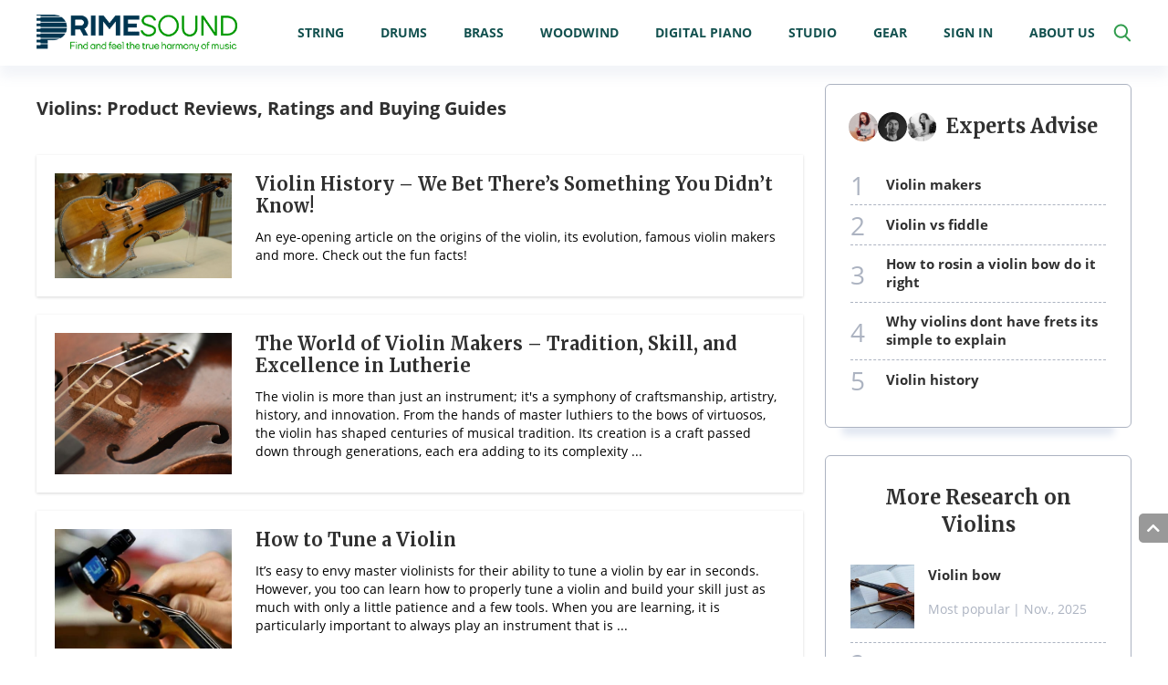

--- FILE ---
content_type: text/css
request_url: https://primesound.org/wp-content/cache/min/1/wp-content/themes/primesound/css/header/header.css?ver=1763003618
body_size: 8454
content:
html,body,div,span,applet,object,iframe,h1,h2,h3,h4,h5,h6,p,blockquote,pre,a,abbr,acronym,address,big,cite,code,del,dfn,em,img,ins,kbd,q,s,samp,small,strike,strong,sub,sup,tt,var,b,u,i,center,dl,dt,dd,ol,ul,li,fieldset,form,label,legend,table,caption,tbody,tfoot,thead,tr,th,td,article,aside,canvas,details,embed,figure,figcaption,footer,header,menu,nav,output,ruby,section,summary,time,mark,audio,video{margin:0;padding:0;border:0;vertical-align:baseline}article,aside,details,figcaption,figure,footer,header,menu,nav,section{display:block}body{overflow-y:scroll;position:relative}ol,ul{list-style:none}blockquote,q{quotes:none}blockquote:before,blockquote:after{content:''}q:before,q:after{content:''}table{border-collapse:collapse;border-spacing:0}input[type=number]::-webkit-inner-spin-button,input[type=number]::-webkit-outer-spin-button{-webkit-appearance:none;margin:0}input[type=number]{-moz-appearance:textfield}html{font-size:100%!important}body{box-sizing:border-box;color:#303030;font-size:1rem}.formatBlock *,.formatBlock *::before,.formatBlock *::after,.wpb_wrapper *,.wpb_wrapper *::before,.wpb_wrapper *::after{box-sizing:inherit;-webkit-font-smoothing:antialiased;word-break:break-word;word-wrap:break-word}.formatBlock:after,.formatBlock:before,.wpb_wrapper:after,.wpb_wrapper:before{content:'';display:block;clear:both}.formatBlock #site-content,.wpb_wrapper #site-content{overflow:hidden}.formatBlock h1,.formatBlock h2,.formatBlock h3,.formatBlock h4,.formatBlock h5,.formatBlock h6,.formatBlock p,.formatBlock blockquote,.formatBlock address,.formatBlock big,.formatBlock cite,.formatBlock code,.formatBlock em,.formatBlock font,.formatBlock img,.formatBlock small,.formatBlock strike,.formatBlock sub,.formatBlock sup,.formatBlock li,.formatBlock ol,.formatBlock ul,.formatBlock fieldset,.formatBlock form,.formatBlock label,.formatBlock legend,.formatBlock button,.formatBlock table,.formatBlock caption,.formatBlock tr,.formatBlock th,.formatBlock td,.wpb_wrapper h1,.wpb_wrapper h2,.wpb_wrapper h3,.wpb_wrapper h4,.wpb_wrapper h5,.wpb_wrapper h6,.wpb_wrapper p,.wpb_wrapper blockquote,.wpb_wrapper address,.wpb_wrapper big,.wpb_wrapper cite,.wpb_wrapper code,.wpb_wrapper em,.wpb_wrapper font,.wpb_wrapper img,.wpb_wrapper small,.wpb_wrapper strike,.wpb_wrapper sub,.wpb_wrapper sup,.wpb_wrapper li,.wpb_wrapper ol,.wpb_wrapper ul,.wpb_wrapper fieldset,.wpb_wrapper form,.wpb_wrapper label,.wpb_wrapper legend,.wpb_wrapper button,.wpb_wrapper table,.wpb_wrapper caption,.wpb_wrapper tr,.wpb_wrapper th,.wpb_wrapper td{border:none;font-size:inherit;line-height:inherit;margin:0;padding:0;text-align:inherit}.ft_single_page{display:block;padding:20px 0 40px}.ft_single_page .formatBlock #introduction .wpb_text_column.wpb_content_element .wpb_wrapper p:first-child{color:#303030;font-weight:700;font-size:22px;line-height:33px}.ft_single_page .formatBlock #introduction .wpb_text_column.wpb_content_element .wpb_wrapper p:first-child:first-letter{float:left;font-size:100px;line-height:90px;padding-top:4px;padding-right:8px;padding-left:3px}.containerWrap .twoWrap{display:block}.containerWrap .twoWrap:after,.containerWrap .twoWrap:before{display:block;content:'';clear:both}.containerWrap .twoWrap .leftWrap{display:block;float:left;width:840px}@media screen and (max-width:1279px) and (min-width:1141px){.containerWrap .twoWrap .leftWrap{width:755px}}@media (max-width:1140px) and (min-width:1024px){.containerWrap .twoWrap .leftWrap{width:655px}}@media (max-width:1023px) and (min-width:768px){.containerWrap .twoWrap .leftWrap{float:none;width:740px;margin:0 auto}}@media (max-width:767px){.containerWrap .twoWrap .leftWrap{float:none;width:100%;margin:0 auto}}.containerWrap .twoWrap .rightWrap{display:block;float:right;width:336px}@media screen and (max-width:1279px) and (min-width:1141px){.containerWrap .twoWrap .rightWrap{width:300px}}@media (max-width:1023px) and (min-width:768px){.containerWrap .twoWrap .rightWrap{float:none;width:740px;margin:30px auto 0}}@media (max-width:767px){.containerWrap .twoWrap .rightWrap{float:none;width:100%;margin:30px auto 0}}@media (max-width:1023px) and (min-width:768px){.sidebar .widget{width:350px}}.slick-slider *:focus{outline:none}.formatBlock main,.wpb_wrapper main{display:block}.formatBlock,.wpb_wrapper{box-sizing:border-box;line-height:1.5;font-size:18px}.formatBlock:after,.formatBlock:before,.wpb_wrapper:after,.wpb_wrapper:before{content:'';display:block;clear:both}.formatBlock #site-content,.wpb_wrapper #site-content{overflow:hidden}.containerWrap{display:block;width:100%;box-sizing:border-box;padding-left:15px;padding-right:15px;margin:0 auto;overflow:hidden}.containerWrap .wrap{display:block;position:relative;max-width:1200px;margin:0 auto}@media screen and (max-width:1279px) and (min-width:1141px){.containerWrap .wrap{max-width:1080px}}@media (max-width:1140px) and (min-width:1024px){.containerWrap .wrap{max-width:980px}}@media (max-width:1023px){.containerWrap .wrap{max-width:100%}}.ft_body .ft_header{display:block;position:sticky;top:0;width:100%;z-index:500}.ft_body .ft_header.static{position:relative}.ft_body .ft_header .containerWrap{overflow:initial}.ft_body .ft_header .ft_header_wrap{display:block}.ft_body .ft_header .ft_header_wrap .ft_logo{display:block}@media (min-width:0) and (max-width:800px){.ft_body .ft_header .ft_header_wrap .ft_logo{z-index:100}}.ft_body .ft_header .ft_header_wrap .ft_logo img{display:block;height:auto}.ft_body .ft_header .ft_header_wrap .ft_search{display:block;-webkit-box-sizing:border-box;-moz-box-sizing:border-box;box-sizing:border-box;width:100%;height:46px;border-radius:32px;z-index:999}.ft_body .ft_header .ft_header_wrap .ft_search.ft_shorted{width:calc(100% - 670px)}@media (min-width:0) and (max-width:800px){.ft_body .ft_header .ft_header_wrap .ft_search{display:none;height:84px;width:calc(100% + 10px);margin:0;border-radius:0}.ft_body .ft_header .ft_header_wrap .ft_search:before{content:'';display:block;position:absolute;left:0;top:-20px;height:20px;width:100%;z-index:50;box-shadow:0 8px 12px rgba(130,149,187,.1)}.ft_body .ft_header .ft_header_wrap .ft_search.active{display:block;position:absolute}.ft_header_sep{padding:7px 0}}.ft_body .ft_header .ft_header_wrap .ft_search form.search-form{display:block;position:relative;width:100%;height:46px}@media (min-width:0) and (max-width:800px){.ft_body .ft_header .ft_header_wrap .ft_search form.search-form{width:calc(100% - 40px);height:44px;left:20px;top:20px;border-radius:32px}}.ft_body .ft_header .ft_header_wrap .ft_search .re-ajax-search{display:block;-webkit-box-sizing:border-box;-moz-box-sizing:border-box;box-sizing:border-box;position:absolute;left:0;top:0;width:calc(100% - 46px);height:46px;padding:0 24px;border-radius:32px 0 0 32px;border:none;font-size:14px}@media (min-width:0) and (max-width:800px){.ft_body .ft_header .ft_header_wrap .ft_search .re-ajax-search{height:44px;padding:0 10px}}.ft_body .ft_header .ft_header_wrap .ft_search .re-ajax-search:focus{outline:none}.ft_body .ft_header .ft_header_wrap .ft_search .btnsearch{display:block;position:absolute;right:0;top:0;width:46px;height:46px;border-radius:0 32px 32px 0;font-size:18px;padding:0;margin:0;border:none;line-height:46px;text-align:center;cursor:pointer;-webkit-transition-property:all;-moz-transition-property:all;-o-transition-property:all;transition-property:all;-webkit-transition-duration:0.3s;-moz-transition-duration:0.3s;-o-transition-duration:0.3s;transition-duration:0.3s}@media (min-width:0) and (max-width:800px){.ft_body .ft_header .ft_header_wrap .ft_search .btnsearch{top:4px;right:4px;width:38px;height:38px;line-height:38px;border-radius:50%;font-size:18px}}.ft_body .ft_header .ft_header_wrap .ft_search .btnsearch i{font-size:18px;-webkit-transition-property:all;-moz-transition-property:all;-o-transition-property:all;transition-property:all;-webkit-transition-duration:0.3s;-moz-transition-duration:0.3s;-o-transition-duration:0.3s;transition-duration:0.3s}@media (min-width:0) and (max-width:800px){.ft_body .ft_header .ft_header_wrap .ft_search .btnsearch i{font-size:18px}}.ft_body .ft_header .ft_header_wrap .ft_search .btnsearch:focus{outline:none}@media (min-width:800px){.ft_body .ft_header .ft_header_wrap .ft_search.ft_search_short{width:100%}}@media (max-width:1023px) and (min-width:800px){.ft_body .ft_header .ft_header_wrap .ft_search.ft_search_short{display:none;left:-5px;top:100%;height:50px;width:calc(100% + 10px);margin:0;border-radius:0}.ft_body .ft_header .ft_header_wrap .ft_search.ft_search_short:before{content:'';display:block;position:absolute;left:0;top:-20px;height:20px;width:100%;z-index:50;box-shadow:0 8px 12px rgba(130,149,187,.1)}.ft_body .ft_header .ft_header_wrap .ft_search.ft_search_short.active{display:block}}.ft_body .ft_header .ft_header_wrap .ft_search_btn{display:none}@media (max-width:1023px) and (min-width:800px){.ft_body .ft_header .ft_header_wrap .ft_search_btn.ft_search_btn_short{display:block;width:20px;height:18px}.ft_body .ft_header .ft_header_wrap .ft_search_btn.ft_search_btn_short svg.not_active{display:block;width:20px;height:20px}.ft_body .ft_header .ft_header_wrap .ft_search_btn.ft_search_btn_short svg.active{display:none;width:20px;height:20px}.ft_body .ft_header .ft_header_wrap .ft_search_btn.ft_search_btn_short.active svg.not_active{display:none}.ft_body .ft_header .ft_header_wrap .ft_search_btn.ft_search_btn_short.active svg.active{display:block}}@media (min-width:0) and (max-width:800px){.ft_body .ft_header .ft_header_wrap .ft_search_btn{display:block;width:20px;height:18px;margin-left:14px}.ft_body .ft_header .ft_header_wrap .ft_search_btn svg.not_active{display:block;width:20px;height:20px}.ft_body .ft_header .ft_header_wrap .ft_search_btn svg.active{display:none;width:20px;height:20px}.ft_body .ft_header .ft_header_wrap .ft_search_btn.active svg.not_active{display:none}.ft_body .ft_header .ft_header_wrap .ft_search_btn.active svg.active{display:block}}.ft_body .ft_header .ft_header_wrap .ft_burger_btn_ver_2{display:none}@media (min-width:0) and (max-width:800px){.ft_body .ft_header .ft_header_wrap .ft_burger_btn_ver_2{display:block;width:24px;height:24px}.ft_body .ft_header .ft_header_wrap .ft_burger_btn_ver_2 svg.not_active{display:block;margin:2px;width:20px;height:20px}.ft_body .ft_header .ft_header_wrap .ft_burger_btn_ver_2 svg.active{display:none;margin:2px;width:20px;height:20px}.ft_body .ft_header .ft_header_wrap .ft_burger_btn_ver_2.active svg.not_active{display:none}.ft_body .ft_header .ft_header_wrap .ft_burger_btn_ver_2.active svg.active{display:block}}.ft_body .ft_header .ft_header_wrap .ft_menu_mobile_ver_2{display:none;position:fixed;left:0;top:60px;width:100%;height:calc(100% - 60px);z-index:999}.ft_body .ft_header .ft_header_wrap .ft_menu_mobile_ver_2.active{display:block}.ft_body .ft_header .ft_header_wrap .ft_menu_mobile_ver_2 .close{display:block;position:absolute;right:0;top:0;width:20%;height:100%;cursor:pointer;background:rgba(0,0,0,.7)}.ft_body .ft_header .ft_header_wrap .ft_menu_mobile_ver_2 ul.menu{display:block;position:absolute;left:0;top:0;width:80%;height:100%;overflow:auto;padding:0}.ft_body .ft_header .ft_header_wrap .ft_menu_mobile_ver_2 ul.menu>li{display:block;position:relative}.ft_body .ft_header .ft_header_wrap .ft_menu_mobile_ver_2 ul.menu>li>a{display:block;padding:15px 20px 15px 20px;font-size:18px;font-weight:400;text-transform:uppercase;text-decoration:none}.ft_body .ft_header .ft_header_wrap .ft_menu_mobile_ver_2 ul.menu>li>ul{display:block}.ft_body .ft_header .ft_header_wrap .ft_menu_mobile_ver_2 ul.menu>li>ul>li{display:block}.ft_body .ft_header .ft_header_wrap .ft_menu_mobile_ver_2 ul.menu>li>ul>li>a{display:block;color:#303030;font-size:16px;font-weight:700;text-decoration:none;padding:10px 20px 10px 30px}.ft_body .ft_header .ft_header_wrap .ft_menu_mobile_ver_2 ul.menu>li>ul>li>ul{display:block}.ft_body .ft_header .ft_header_wrap .ft_menu_mobile_ver_2 ul.menu>li>ul>li>ul>li{display:block}.ft_body .ft_header .ft_header_wrap .ft_menu_mobile_ver_2 ul.menu>li>ul>li>ul>li>a{display:block;color:#303030;font-size:14px;font-weight:400;text-decoration:none;padding:10px 20px 10px 40px}.ft_body .ft_header .ft_header_wrap .ft_menu_ver_2{display:block;text-align:right;z-index:100;width:100%}@media (min-width:0) and (max-width:800px){.ft_body .ft_header .ft_header_wrap .ft_menu_ver_2{display:none}}.ft_body .ft_header .ft_header_wrap .ft_menu_ver_2 nav{display:block}.ft_body .ft_header .ft_header_wrap .ft_menu_ver_2 nav ul.menu{display:block;font-size:0;letter-spacing:-.25em;text-align:right}.ft_body .ft_header .ft_header_wrap .ft_menu_ver_2 nav ul.menu>li{display:-moz-inline-stack;display:inline-block;vertical-align:top;zoom:1;*display:inline;letter-spacing:normal;word-spacing:normal;font-size:medium;position:relative;margin-left:20px}@media (max-width:1140px) and (min-width:1024px){.ft_body .ft_header .ft_header_wrap .ft_menu_ver_2 nav ul.menu>li{margin-left:10px}}@media (max-width:1023px) and (min-width:800px){.ft_body .ft_header .ft_header_wrap .ft_menu_ver_2 nav ul.menu>li{margin-left:10px}}.ft_body .ft_header .ft_header_wrap .ft_menu_ver_2 nav ul.menu>li:after,.ft_body .ft_header .ft_header_wrap .ft_menu_ver_2 nav ul.menu>li:before{content:'';display:block;position:absolute;bottom:0;width:0;height:4px;-webkit-transition-property:all;-moz-transition-property:all;-o-transition-property:all;transition-property:all;-webkit-transition-duration:0.3s;-moz-transition-duration:0.3s;-o-transition-duration:0.3s;transition-duration:0.3s}@media (min-width:0) and (max-width:800px){.ft_body .ft_header .ft_header_wrap .ft_menu_ver_2 nav ul.menu>li:after,.ft_body .ft_header .ft_header_wrap .ft_menu_ver_2 nav ul.menu>li:before{display:none}}.ft_body .ft_header .ft_header_wrap .ft_menu_ver_2 nav ul.menu>li:after{left:50%}.ft_body .ft_header .ft_header_wrap .ft_menu_ver_2 nav ul.menu>li:before{right:50%}.ft_body .ft_header .ft_header_wrap .ft_menu_ver_2 nav ul.menu>li>a,.ft_body .ft_header .ft_header_wrap .ft_menu_ver_2 nav ul.menu>li>.a{display:block;font-weight:700;font-size:14px;padding:24px 10px;line-height:24px;text-transform:uppercase;text-decoration:none;cursor:pointer;-webkit-transition-property:all;-moz-transition-property:all;-o-transition-property:all;transition-property:all;-webkit-transition-duration:0.3s;-moz-transition-duration:0.3s;-o-transition-duration:0.3s;transition-duration:0.3s}.ft_body .ft_header .ft_header_wrap .ft_menu_ver_2 nav ul.menu>li.menu-item-has-children>a:after{content:"\f107";display:-moz-inline-stack;display:inline-block;vertical-align:top;zoom:1;*display:inline;margin-left:3px;margin-top:1px;font-size:17px;font-family:'Font Awesome 5 Free';font-weight:900}.ft_body .ft_header .ft_header_wrap .ft_menu_ver_2 nav ul.menu>li:hover:after,.ft_body .ft_header .ft_header_wrap .ft_menu_ver_2 nav ul.menu>li:hover:before{width:calc(50% - 10px)}.ft_body .ft_header .ft_header_wrap .ft_menu_ver_2 nav ul.menu>li:hover.menu-item-has-children>a:after,.ft_body .ft_header .ft_header_wrap .ft_menu_ver_2 nav ul.menu>li:hover.menu-item-has-children>.a:after{content:"\f106"}.ft_body .ft_header .ft_header_wrap .ft_menu_ver_2 nav ul.menu>li:hover>ul{visibility:visible;opacity:1;transform:translate(0,0)}.ft_body .ft_header .ft_header_wrap .ft_menu_ver_2 nav ul.menu>li>ul{display:block;position:absolute;top:100%;right:0;margin-top:-1px;min-width:200px;z-index:900;visibility:hidden;opacity:0;transform:translate(0,20px);transition-property:all;transition-duration:.2s;transition-timing-function:linear;border-radius:0 0 6px 6px;padding:10px 0}.ft_body .ft_header .ft_header_wrap .ft_menu_ver_2 nav ul.menu>li>ul>li{display:block;text-align:left}.ft_body .ft_header .ft_header_wrap .ft_menu_ver_2 nav ul.menu>li>ul>li>a{display:block;padding:4px 30px;font-size:14px;line-height:20px;text-decoration:none;-webkit-transition-property:all;-moz-transition-property:all;-o-transition-property:all;transition-property:all;-webkit-transition-duration:0.3s;-moz-transition-duration:0.3s;-o-transition-duration:0.3s;transition-duration:0.3s}.ft_body .ft_header .ft_header_wrap .ft_menu_ver_2 nav ul.menu>li>ul>li>ul{display:none}.ft_body .ft_header .ft_header_wrap .ft_menu{text-align:right;min-width:274px;display:flex;justify-content:flex-end;align-items:center;z-index:100}.ft_body .ft_header .ft_header_wrap .ft_menu .menu_list{display:block;font-size:0;letter-spacing:-.25em;text-align:right}@media (min-width:640px) and (max-width:800px){.ft_body .ft_header .ft_header_wrap .ft_menu .menu_list{text-align:left}.ft_body .ft_header .ft_header_wrap .ft_menu .menu_list:before,.ft_body .ft_header .ft_header_wrap .ft_menu .menu_list:after{content:'';display:block;clear:both}}@media (min-width:0) and (max-width:639px){.ft_body .ft_header .ft_header_wrap .ft_menu .menu_list{text-align:left}}.ft_body .ft_header .ft_header_wrap .ft_menu .menu_list .menu_list_item{display:-moz-inline-stack;display:inline-block;vertical-align:top;zoom:1;*display:inline;letter-spacing:normal;word-spacing:normal;font-size:medium}.ft_body .ft_header .ft_header_wrap .ft_menu .menu_list .menu_list_item .burger{display:none;width:24px;height:24px}.ft_body .ft_header .ft_header_wrap .ft_menu .menu_list .menu_list_item .burger svg.not_active{display:block;margin:2px;width:20px;height:20px}.ft_body .ft_header .ft_header_wrap .ft_menu .menu_list .menu_list_item .burger svg.active{display:none;margin:2px;width:20px;height:20px}.ft_body .ft_header .ft_header_wrap .ft_menu .menu_list .menu_list_item>a,.ft_body .ft_header .ft_header_wrap .ft_menu .menu_list .menu_list_item>.a{padding:25px 16px;position:relative}.ft_body .ft_header .ft_header_wrap .ft_menu .menu_list .menu_list_item>a:after,.ft_body .ft_header .ft_header_wrap .ft_menu .menu_list .menu_list_item>a:before,.ft_body .ft_header .ft_header_wrap .ft_menu .menu_list .menu_list_item>.a:after,.ft_body .ft_header .ft_header_wrap .ft_menu .menu_list .menu_list_item>.a:before{content:'';display:block;position:absolute;bottom:0;width:0;height:4px;-webkit-transition-property:all;-moz-transition-property:all;-o-transition-property:all;transition-property:all;-webkit-transition-duration:0.3s;-moz-transition-duration:0.3s;-o-transition-duration:0.3s;transition-duration:0.3s}.ft_body .ft_header .ft_header_wrap .ft_menu .menu_list .menu_list_item:hover>a:after,.ft_body .ft_header .ft_header_wrap .ft_menu .menu_list .menu_list_item:hover>.a:after{left:50%;width:calc(50% - 10px)}.ft_body .ft_header .ft_header_wrap .ft_menu .menu_list .menu_list_item:hover>a:before,.ft_body .ft_header .ft_header_wrap .ft_menu .menu_list .menu_list_item:hover>.a:before{right:50%;width:calc(50% - 10px)}@media (min-width:0) and (max-width:800px){.ft_body .ft_header .ft_header_wrap .ft_menu .menu_list .menu_list_item:after,.ft_body .ft_header .ft_header_wrap .ft_menu .menu_list .menu_list_item:before{display:none}.ft_body .ft_header .ft_header_wrap .ft_menu .menu_list .menu_list_item>a,.ft_body .ft_header .ft_header_wrap .ft_menu .menu_list .menu_list_item>.a{padding:0}.ft_body .ft_header .ft_header_wrap .ft_menu .menu_list .menu_list_item>a:after,.ft_body .ft_header .ft_header_wrap .ft_menu .menu_list .menu_list_item>a:before,.ft_body .ft_header .ft_header_wrap .ft_menu .menu_list .menu_list_item>.a:after,.ft_body .ft_header .ft_header_wrap .ft_menu .menu_list .menu_list_item>.a:before{display:none}}.ft_body .ft_header .ft_header_wrap .ft_menu .menu_list .menu_list_item>a,.ft_body .ft_header .ft_header_wrap .ft_menu .menu_list .menu_list_item>.a{display:block;font-weight:700;font-size:14px;line-height:24px;text-transform:uppercase;text-decoration:none;cursor:pointer;-webkit-transition-property:all;-moz-transition-property:all;-o-transition-property:all;transition-property:all;-webkit-transition-duration:0.3s;-moz-transition-duration:0.3s;-o-transition-duration:0.3s;transition-duration:0.3s}@media (min-width:0) and (max-width:800px){.ft_body .ft_header .ft_header_wrap .ft_menu .menu_list .menu_list_item>a i,.ft_body .ft_header .ft_header_wrap .ft_menu .menu_list .menu_list_item>.a i{display:none!important}}.ft_body .ft_header .ft_header_wrap .ft_menu .menu_list .menu_list_item>a i,.ft_body .ft_header .ft_header_wrap .ft_menu .menu_list .menu_list_item>.a i{margin-left:1px;font-size:17px}.ft_body .ft_header .ft_header_wrap .ft_menu .menu_list .menu_list_item:hover>a i:before,.ft_body .ft_header .ft_header_wrap .ft_menu .menu_list .menu_list_item:hover>.a i:before{content:"\f106"}@media (min-width:800px) and (max-width:8000px){.ft_body .ft_header .ft_header_wrap .ft_menu .menu_list .menu_list_item:hover .submenu_box{visibility:visible;opacity:1;transform:translate(0,0)}}@media (min-width:640px) and (max-width:800px){.ft_body .ft_header .ft_header_wrap .ft_menu .menu_list .menu_list_item{padding:0;margin:0}.ft_body .ft_header .ft_header_wrap .ft_menu .menu_list .menu_list_item .burger{display:block}.ft_body .ft_header .ft_header_wrap .ft_menu .menu_list .menu_list_item.right_item{float:right}.ft_body .ft_header .ft_header_wrap .ft_menu .menu_list .menu_list_item.active>a,.ft_body .ft_header .ft_header_wrap .ft_menu .menu_list .menu_list_item.active>.a{opacity:0}.ft_body .ft_header .ft_header_wrap .ft_menu .menu_list .menu_list_item.active svg.not_active{display:none}.ft_body .ft_header .ft_header_wrap .ft_menu .menu_list .menu_list_item.active svg.active{display:block}}@media (min-width:0) and (max-width:639px){.ft_body .ft_header .ft_header_wrap .ft_menu .menu_list .menu_list_item{display:none;margin:0;padding:0}.ft_body .ft_header .ft_header_wrap .ft_menu .menu_list .menu_list_item:first-child{display:block;width:24px;height:24px}.ft_body .ft_header .ft_header_wrap .ft_menu .menu_list .menu_list_item:first-child>a,.ft_body .ft_header .ft_header_wrap .ft_menu .menu_list .menu_list_item:first-child>.a{display:none}.ft_body .ft_header .ft_header_wrap .ft_menu .menu_list .menu_list_item .burger{display:block}.ft_body .ft_header .ft_header_wrap .ft_menu .menu_list .menu_list_item.active>a,.ft_body .ft_header .ft_header_wrap .ft_menu .menu_list .menu_list_item.active>.a{opacity:0}.ft_body .ft_header .ft_header_wrap .ft_menu .menu_list .menu_list_item.active svg.not_active{display:none}.ft_body .ft_header .ft_header_wrap .ft_menu .menu_list .menu_list_item.active svg.active{display:block}}.ft_body .ft_header .ft_header_wrap .ft_menu .submenu_box{display:block;position:fixed;top:74px;left:50%;width:1200px;margin-left:-600px;max-height:calc(100% - 74px);z-index:900;visibility:hidden;opacity:0;transform:translate(0,20px);transition-property:all;transition-duration:.2s;transition-timing-function:linear}.ft_body .ft_header.static .ft_header_wrap .ft_menu .submenu_box{position:absolute}@media screen and (max-width:1279px) and (min-width:1141px){.ft_body .ft_header .ft_header_wrap .ft_menu .submenu_box{width:1080px;margin-left:-540px}}@media (max-width:1140px) and (min-width:1024px){.ft_body .ft_header .ft_header_wrap .ft_menu .submenu_box{width:980px;margin-left:-490px}}@media (max-width:1023px){.ft_body .ft_header .ft_header_wrap .ft_menu .submenu_box{width:100%;margin:0;left:0}}@media (min-width:640px) and (max-width:800px){.ft_body .ft_header .ft_header_wrap .ft_menu .submenu_box{width:100%;margin:0;left:0;top:58px;max-height:calc(100% - 60px);z-index:1020}.ft_body .ft_header.static .ft_header_wrap .ft_menu .submenu_box{top:100%}.ft_body .ft_header .ft_header_wrap .ft_menu .submenu_box.active{visibility:visible;opacity:1;transform:translate(0,0)}}@media (min-width:0) and (max-width:639px){.ft_body .ft_header .ft_header_wrap .ft_menu .submenu_box{width:100%;margin:0;left:0;top:48px;max-height:calc(100% - 48px);z-index:1020}.ft_body .ft_header.static .ft_header_wrap .ft_menu .submenu_box{top:100%}.ft_body .ft_header .ft_header_wrap .ft_menu .submenu_box.active{visibility:visible;opacity:1;transform:translate(0,0)}}.ft_body .ft_header .ft_header_wrap .ft_menu .submenu_box:before{display:none;content:'';position:absolute;left:0;top:0;width:100%;height:100%;opacity:.9;z-index:10}.ft_body .ft_header .ft_header_wrap .ft_menu .submenu_box .ft_menu_wrap{display:block;position:relative;border-radius:0 0 6px 6px;z-index:20;max-height:100%;overflow:auto}@media (min-width:0) and (max-width:800px){.ft_body .ft_header .ft_header_wrap .ft_menu .submenu_box .ft_menu_wrap{border-radius:0}.ft_body .ft_header .ft_header_wrap .ft_menu .menu_list .menu_list_item{display:none;padding:0}.ft_body .ft_header .ft_header_wrap .ft_menu .menu_list .menu_list_item .burger{margin-right:8px}}.ft_body .ft_header .ft_header_wrap .ft_menu .submenu_box .ft_menu_wrap:before{content:'';display:block;position:absolute;left:0;top:-20px;height:20px;width:100%;z-index:50;box-shadow:0 12px 12px rgba(130,149,187,.1)}.ft_body .ft_header .ft_header_wrap .ft_menu .submenu_box .ft_menu_wrap .ft_menu_columns_wrap{display:-ms-grid;display:grid;-ms-grid-columns:1fr 1fr 1fr 1fr;grid-template-columns:1fr 1fr 1fr 1fr;-ms-grid-rows:auto}@media (min-width:640px) and (max-width:800px){.ft_body .ft_header .ft_header_wrap .ft_menu .submenu_box .ft_menu_wrap .ft_menu_columns_wrap{grid-template-columns:1fr 1fr;-ms-grid-columns:1fr 1fr;-ms-grid-rows:auto auto}}@media (min-width:0) and (max-width:639px){.ft_body .ft_header .ft_header_wrap .ft_menu .submenu_box .ft_menu_wrap .ft_menu_columns_wrap{grid-template-columns:1fr;-ms-grid-columns:1fr;-ms-grid-rows:auto auto auto auto}}.ft_body .ft_header .ft_header_wrap .ft_menu .submenu_box .ft_menu_wrap .ft_menu_columns_wrap .ft_menu_column{display:block;text-align:left;padding:40px 0 50px}.ft_body .ft_header .ft_header_wrap .ft_menu .submenu_box .ft_menu_wrap .ft_menu_columns_wrap .ft_menu_column.ft_menu_column_1{-ms-grid-row:1;-ms-grid-column:1}.ft_body .ft_header .ft_header_wrap .ft_menu .submenu_box .ft_menu_wrap .ft_menu_columns_wrap .ft_menu_column.ft_menu_column_2{-ms-grid-row:1;-ms-grid-column:2}.ft_body .ft_header .ft_header_wrap .ft_menu .submenu_box .ft_menu_wrap .ft_menu_columns_wrap .ft_menu_column.ft_menu_column_3{-ms-grid-row:1;-ms-grid-column:3}.ft_body .ft_header .ft_header_wrap .ft_menu .submenu_box .ft_menu_wrap .ft_menu_columns_wrap .ft_menu_column.ft_menu_column_4{-ms-grid-row:1;-ms-grid-column:4}@media (min-width:640px) and (max-width:800px){.ft_body .ft_header .ft_header_wrap .ft_menu .submenu_box .ft_menu_wrap .ft_menu_columns_wrap .ft_menu_column{padding:30px 0 0}.ft_body .ft_header .ft_header_wrap .ft_menu .submenu_box .ft_menu_wrap .ft_menu_columns_wrap .ft_menu_column.ft_menu_column_1{-ms-grid-row:1;-ms-grid-column:1}.ft_body .ft_header .ft_header_wrap .ft_menu .submenu_box .ft_menu_wrap .ft_menu_columns_wrap .ft_menu_column.ft_menu_column_2{-ms-grid-row:1;-ms-grid-column:2}.ft_body .ft_header .ft_header_wrap .ft_menu .submenu_box .ft_menu_wrap .ft_menu_columns_wrap .ft_menu_column.ft_menu_column_3{-ms-grid-row:2;-ms-grid-column:1}.ft_body .ft_header .ft_header_wrap .ft_menu .submenu_box .ft_menu_wrap .ft_menu_columns_wrap .ft_menu_column.ft_menu_column_4{-ms-grid-row:2;-ms-grid-column:2}}@media (min-width:0) and (max-width:639px){.ft_body .ft_header .ft_header_wrap .ft_menu .submenu_box .ft_menu_wrap .ft_menu_columns_wrap .ft_menu_column{padding:30px 0 0}.ft_body .ft_header .ft_header_wrap .ft_menu .submenu_box .ft_menu_wrap .ft_menu_columns_wrap .ft_menu_column.ft_menu_column_1{-ms-grid-row:1;-ms-grid-column:1}.ft_body .ft_header .ft_header_wrap .ft_menu .submenu_box .ft_menu_wrap .ft_menu_columns_wrap .ft_menu_column.ft_menu_column_2{-ms-grid-row:2;-ms-grid-column:1}.ft_body .ft_header .ft_header_wrap .ft_menu .submenu_box .ft_menu_wrap .ft_menu_columns_wrap .ft_menu_column.ft_menu_column_3{-ms-grid-row:3;-ms-grid-column:1}.ft_body .ft_header .ft_header_wrap .ft_menu .submenu_box .ft_menu_wrap .ft_menu_columns_wrap .ft_menu_column.ft_menu_column_4{-ms-grid-row:4;-ms-grid-column:1}}@media (min-width:0) and (max-width:639px){.ft_body .ft_header .ft_header_wrap .ft_menu .submenu_box .ft_menu_wrap .ft_menu_columns_wrap .ft_menu_column:nth-child(2n){background:none}}.ft_body .ft_header .ft_header_wrap .ft_menu .submenu_box .ft_menu_wrap .ft_menu_columns_wrap .ft_menu_column .ft_submenu_item{display:block;position:relative;padding:17px 0 16px}.ft_body .ft_header .ft_header_wrap .ft_menu .submenu_box .ft_menu_wrap .ft_menu_columns_wrap .ft_menu_column .ft_submenu_item:before{content:'';display:block;position:absolute;width:calc(100% - 54px);height:1px;left:26px;top:0}@media (min-width:640px) and (max-width:800px){.ft_body .ft_header .ft_header_wrap .ft_menu .submenu_box .ft_menu_wrap .ft_menu_columns_wrap .ft_menu_column .ft_submenu_item:before{width:calc(100% - 60px);height:1px;left:30px}}@media (min-width:0) and (max-width:639px){.ft_body .ft_header .ft_header_wrap .ft_menu .submenu_box .ft_menu_wrap .ft_menu_columns_wrap .ft_menu_column .ft_submenu_item:before{width:calc(100% - 40px);height:1px;left:20px;opacity:.7}}.ft_body .ft_header .ft_header_wrap .ft_menu .submenu_box .ft_menu_wrap .ft_menu_columns_wrap .ft_menu_column .ft_submenu_item:first-child{padding-top:0}.ft_body .ft_header .ft_header_wrap .ft_menu .submenu_box .ft_menu_wrap .ft_menu_columns_wrap .ft_menu_column .ft_submenu_item:first-child:before{display:none}@media (min-width:0) and (max-width:800px){.ft_body .ft_header .ft_header_wrap .ft_menu .submenu_box .ft_menu_wrap .ft_menu_columns_wrap .ft_menu_column .ft_submenu_item:first-child:before{display:block}}.ft_body .ft_header .ft_header_wrap .ft_menu .submenu_box .ft_menu_wrap .ft_menu_columns_wrap .ft_menu_column .ft_submenu_item:last-child{padding-bottom:0}@media (min-width:0) and (max-width:639px){.ft_body .ft_header .ft_header_wrap .ft_menu .submenu_box .ft_menu_wrap .ft_menu_columns_wrap .ft_menu_column .ft_submenu_item:last-child{padding-bottom:6px}}.ft_body .ft_header .ft_header_wrap .ft_menu .submenu_box .ft_menu_wrap .ft_menu_columns_wrap .ft_menu_column .ft_submenu_item>a,.ft_body .ft_header .ft_header_wrap .ft_menu .submenu_box .ft_menu_wrap .ft_menu_columns_wrap .ft_menu_column .ft_submenu_item>.a{display:block;padding:4px 60px;font-style:normal;font-weight:700;font-size:18px;line-height:26px;text-decoration:none;-webkit-transition-property:all;-moz-transition-property:all;-o-transition-property:all;transition-property:all;-webkit-transition-duration:0.3s;-moz-transition-duration:0.3s;-o-transition-duration:0.3s;transition-duration:0.3s}@media (min-width:640px) and (max-width:800px){.ft_body .ft_header .ft_header_wrap .ft_menu .submenu_box .ft_menu_wrap .ft_menu_columns_wrap .ft_menu_column .ft_submenu_item>a,.ft_body .ft_header .ft_header_wrap .ft_menu .submenu_box .ft_menu_wrap .ft_menu_columns_wrap .ft_menu_column .ft_submenu_item>.a{padding:4px 30px}}@media (min-width:0) and (max-width:639px){.ft_body .ft_header .ft_header_wrap .ft_menu .submenu_box .ft_menu_wrap .ft_menu_columns_wrap .ft_menu_column .ft_submenu_item>a,.ft_body .ft_header .ft_header_wrap .ft_menu .submenu_box .ft_menu_wrap .ft_menu_columns_wrap .ft_menu_column .ft_submenu_item>.a{padding:8px 20px;font-size:15px;line-height:20px;color:#303030}.ft_body .ft_header .ft_header_wrap .ft_menu .submenu_box .ft_menu_wrap .ft_menu_columns_wrap .ft_menu_column .ft_submenu_item>a:after,.ft_body .ft_header .ft_header_wrap .ft_menu .submenu_box .ft_menu_wrap .ft_menu_columns_wrap .ft_menu_column .ft_submenu_item>.a:after{content:"\f105";font-family:'Font Awesome 5 Free';margin-left:4px}}.ft_body .ft_header .ft_header_wrap .ft_menu .submenu_box .ft_menu_wrap .ft_menu_columns_wrap .ft_menu_column .ft_submenu_item .ft_submenu_subitems{display:block;padding-left:6px}@media (min-width:0) and (max-width:639px){.ft_body .ft_header .ft_header_wrap .ft_menu .submenu_box .ft_menu_wrap .ft_menu_columns_wrap .ft_menu_column .ft_submenu_item .ft_submenu_subitems{display:none}}.ft_body .ft_header .ft_header_wrap .ft_menu .submenu_box .ft_menu_wrap .ft_menu_columns_wrap .ft_menu_column .ft_submenu_item .ft_submenu_subitems .ft_submenu_subitem{display:block}.ft_body .ft_header .ft_header_wrap .ft_menu .submenu_box .ft_menu_wrap .ft_menu_columns_wrap .ft_menu_column .ft_submenu_item .ft_submenu_subitems .ft_submenu_subitem>a,.ft_body .ft_header .ft_header_wrap .ft_menu .submenu_box .ft_menu_wrap .ft_menu_columns_wrap .ft_menu_column .ft_submenu_item .ft_submenu_subitems .ft_submenu_subitem>.a{display:flex;justify-content:flex-start;align-items:center;padding:4px 60px;font-size:14px;font-weight:400;line-height:20px;color:#303030;text-decoration:none;-webkit-transition-property:all;-moz-transition-property:all;-o-transition-property:all;transition-property:all;-webkit-transition-duration:0.3s;-moz-transition-duration:0.3s;-o-transition-duration:0.3s;transition-duration:0.3s}@media (min-width:640px) and (max-width:800px){.ft_body .ft_header .ft_header_wrap .ft_menu .submenu_box .ft_menu_wrap .ft_menu_columns_wrap .ft_menu_column .ft_submenu_item .ft_submenu_subitems .ft_submenu_subitem>a,.ft_body .ft_header .ft_header_wrap .ft_menu .submenu_box .ft_menu_wrap .ft_menu_columns_wrap .ft_menu_column .ft_submenu_item .ft_submenu_subitems .ft_submenu_subitem>.a{padding:4px 30px}}@media (min-width:0) and (max-width:639px){.ft_body .ft_header .ft_header_wrap .ft_menu .submenu_box .ft_menu_wrap .ft_menu_columns_wrap .ft_menu_column .ft_submenu_item .ft_submenu_subitems .ft_submenu_subitem>a,.ft_body .ft_header .ft_header_wrap .ft_menu .submenu_box .ft_menu_wrap .ft_menu_columns_wrap .ft_menu_column .ft_submenu_item .ft_submenu_subitems .ft_submenu_subitem>.a{padding:6px 20px}}@media (min-width:0) and (max-width:639px){.ft_body .ft_header .ft_header_wrap .ft_menu .submenu_box .ft_menu_wrap .ft_menu_columns_wrap .ft_menu_column .ft_submenu_item.active .ft_submenu_subitems{display:block}}@media (min-width:640px) and (max-width:800px){.ft_body .ft_header .ft_header_wrap .ft_menu .submenu_box .ft_menu_wrap .ft_menu_columns_wrap .ft_menu_column.ft_menu_column_1 .ft_submenu_item:first-child:before,.ft_body .ft_header .ft_header_wrap .ft_menu .submenu_box .ft_menu_wrap .ft_menu_columns_wrap .ft_menu_column.ft_menu_column_2 .ft_submenu_item:first-child:before{display:none}.ft_body .ft_header .ft_header_wrap .ft_menu .submenu_box .ft_menu_wrap .ft_menu_columns_wrap .ft_menu_column.ft_menu_column_3,.ft_body .ft_header .ft_header_wrap .ft_menu .submenu_box .ft_menu_wrap .ft_menu_columns_wrap .ft_menu_column.ft_menu_column_4{padding:13px 0 0}.ft_body .ft_header .ft_header_wrap .ft_menu .submenu_box .ft_menu_wrap .ft_menu_columns_wrap .ft_menu_column.ft_menu_column_3 .ft_submenu_item,.ft_body .ft_header .ft_header_wrap .ft_menu .submenu_box .ft_menu_wrap .ft_menu_columns_wrap .ft_menu_column.ft_menu_column_4 .ft_submenu_item{padding:17px 0 16px}}@media (min-width:0) and (max-width:639px){.ft_body .ft_header .ft_header_wrap .ft_menu .submenu_box .ft_menu_wrap .ft_menu_columns_wrap .ft_menu_column.ft_menu_column_1 .ft_submenu_item{padding:7px 0 6px}.ft_body .ft_header .ft_header_wrap .ft_menu .submenu_box .ft_menu_wrap .ft_menu_columns_wrap .ft_menu_column.ft_menu_column_1 .ft_submenu_item:first-child:before{display:none}.ft_body .ft_header .ft_header_wrap .ft_menu .submenu_box .ft_menu_wrap .ft_menu_columns_wrap .ft_menu_column.ft_menu_column_2,.ft_body .ft_header .ft_header_wrap .ft_menu .submenu_box .ft_menu_wrap .ft_menu_columns_wrap .ft_menu_column.ft_menu_column_3,.ft_body .ft_header .ft_header_wrap .ft_menu .submenu_box .ft_menu_wrap .ft_menu_columns_wrap .ft_menu_column.ft_menu_column_4{padding:0}.ft_body .ft_header .ft_header_wrap .ft_menu .submenu_box .ft_menu_wrap .ft_menu_columns_wrap .ft_menu_column.ft_menu_column_2 .ft_submenu_item,.ft_body .ft_header .ft_header_wrap .ft_menu .submenu_box .ft_menu_wrap .ft_menu_columns_wrap .ft_menu_column.ft_menu_column_3 .ft_submenu_item,.ft_body .ft_header .ft_header_wrap .ft_menu .submenu_box .ft_menu_wrap .ft_menu_columns_wrap .ft_menu_column.ft_menu_column_4 .ft_submenu_item{padding:7px 0 6px}}.ft_body .ft_submenu_box_mask{display:none;position:fixed;top:74px;left:0;width:100%;height:calc(100% - 74px);z-index:60;background:#303030;opacity:.6}.ft_body.vab_custom_header_color_back .ft_header .ft_header_wrap .ft_menu .submenu_box .ft_menu_wrap .ft_menu_columns_wrap .ft_menu_column{display:block;position:relative}.ft_body.vab_custom_header_color_back .ft_header .ft_header_wrap .ft_menu .submenu_box .ft_menu_wrap .ft_menu_columns_wrap .ft_menu_column:after{content:'';display:block;position:absolute;top:0;right:0;width:1px;height:100%;opacity:.3}.ft_body.vab_custom_header_color_back .ft_header .ft_header_wrap .ft_menu .submenu_box .ft_menu_wrap .ft_menu_columns_wrap .ft_menu_column:last-child:after{display:none}.ft_body.vab_custom_header_color_back .ft_header .ft_header_wrap .ft_menu .submenu_box .ft_menu_wrap .ft_menu_columns_wrap .ft_menu_column:nth-child(2n){background:none}.ft_body.vab_custom_header_color_back .ft_header .ft_header_wrap .ft_menu .submenu_box .ft_menu_wrap .ft_menu_columns_wrap .ft_menu_column .ft_submenu_item:before{opacity:.8}.ft_body.vab_custom_header_color_back .ft_header .ft_header_wrap .ft_menu .submenu_box .ft_menu_wrap .ft_menu_columns_wrap .ft_menu_column .ft_submenu_item .ft_submenu_subitems .ft_submenu_subitem{display:block}.ft_body.vab_custom_header_color_back .ft_submenu_box_mask{opacity:0}.ft_body.vab_custom_header_opacity_back .ft_submenu_box_mask{opacity:0}.dl-menu-wrap{margin-left:14px}.dl-menu{display:flex;justify-content:flex-end;flex-wrap:nowrap;padding:3px 16px}.dl-menu.dl-dropdown-menu>.menu-item{padding:0}.dl-menu.dl-dropdown-menu>.menu-item a{padding:26px 10px}.dl-menu.dl-dropdown-menu>.menu-item.menu-item-has-children{display:flex;position:relative}.dl-menu.dl-dropdown-menu>.menu-item.menu-item-has-children::after{content:"\f107";font-family:'font awesome 5 free';font-weight:700;line-height:normal;margin-top:2px;margin-left:-6px;margin-right:7px;display:flex;align-items:center;justify-content:flex-start}.dl-menu.dl-dropdown-menu>.menu-item.menu-item-has-children:hover::after{content:"\f106"}.dl-menu .menu-item a{font-size:14px;padding:4px 8px;display:block;transition:all 0.3s;-moz-transition:all 0.3s;-webkit-transition:all 0.3s;text-decoration:none;text-transform:uppercase}.dl-menu>.nav-item>.nav-link{white-space:nowrap}.dl-menu.dl-dropdown-menu>.menu-item:hover>a{opacity:1;text-decoration:none}.dl-menu.dl-dropdown-menu>.menu-item.menu-item-has-children:hover::after{opacity:.7;text-decoration:none}.dl-menu .dropdown-menu .menu-item a:hover{color:#fff}.dl-menu .dropdown-menu a:hover{opacity:1;text-decoration:none}.dl-menu .dropdown-menu .menu-item a{padding:4px 32px;text-transform:none}.dl-menu .dropdown-menu.dropdown-second-level .menu-item a{padding:4px 32px 4px 40px}.dropdown-col a{color:#303030}.dl-dropdown-column .dl-column:not(:last-child) .menu-item:last-child::after{content:'';border-bottom:1px solid #303030;display:block;margin:6px 32px 14px 32px}.dl-menu>.menu-item{float:left;padding:10px 10px;font-weight:700}.dl-dropdown-column>.menu-item{font-weight:400}.dl-dropdown-column .menu-item{padding:0}.dl-menu>.menu-item:not(:last-child){margin-right:0}.dl-menu>.menu-item>.dropdown-menu{display:none;transition:all 0.3s;-moz-transition:all 0.3s;-webkit-transition:all 0.3s}.dl-menu>.menu-item:hover>.dropdown-menu{display:block;position:absolute;top:33px;left:auto;right:0;margin-top:38px;background:transparent}.dl-menu>.menu-item>.dropdown-menu>.menu-item.menu-item-has-children{padding:6px 6px;border-bottom:1px solid #000}.dl-menu>.menu-item>.dropdown-menu .dl-dropdown-column>.menu-item.menu-item-has-children>.dropdown-item,.dl-menu>.menu-item>.dropdown-menu>.menu-item.menu-item-has-children>.dropdown-item{font-weight:700;font-size:18px}.dl-menu.dl-dropdown-menu>.menu-item:hover>.dropdown-menu{display:flex;flex-direction:row;justify-content:center}.dl-dropdown-menu .dl-dropdown-column:first-child{border-bottom-left-radius:6px}.dl-dropdown-menu .dl-dropdown-column:last-child{border-bottom-right-radius:6px}.dl-dropdown-column{background:#fff;padding:40px 0;min-width:240px;overflow:hidden;box-shadow:0 12px 12px rgba(130,149,187,.1)}@media (max-width:1140px){.dl-menu{justify-content:flex-end}}@media (max-width:992px){.dl-menu.dl-dropdown-menu>.menu-item.menu-item-has-children{position:static}.dl-menu>.menu-item:hover>.dropdown-menu{left:0;right:0}}@media (max-width:768px){.ft_body .ft_header .ft_header_wrap .ft_search_btn.ft_search_btn_ver_3{cursor:pointer}.ft_body .ft_header .ft_header_wrap .ft_burger_btn_ver_2.ft_burger_btn_ver_3{margin-top:0;top:-37px;cursor:pointer}.ft_body .ft_header .ft_header_wrap{height:auto}.ft_body .ft_header .ft_header_wrap .ft_logo{margin-left:auto;margin-right:auto;float:none;max-width:154px}.dl-menu{display:none}.dl-menu-wrap{margin-left:auto;position:relative;top:0;left:0}.dl-menu.dl-menu-active{display:block;overflow-y:scroll;height:calc(100vh - 85px)}.dl-menu.dl-dropdown-menu>.menu-item.menu-item-has-children,.dl-menu.dl-dropdown-menu>.menu-item{display:block;width:90%}.dl-menu.dl-dropdown-menu>.menu-item.menu-item-has-children::after{display:none}.dl-menu.dl-dropdown-menu>.menu-item.menu-item-has-children::after{display:none}.dl-menu>.menu-item>.dropdown-menu{display:block}.dl-menu.dl-dropdown-menu>.menu-item:hover>.dropdown-menu{display:block}.dl-menu>.menu-item:hover>.dropdown-menu{position:relative;top:0;margin-top:0}.dl-menu .dropdown-menu .menu-item a{font-size:14px}.dl-dropdown-column{padding:0;box-shadow:none}.dl-menu.dl-dropdown-menu>.menu-item{padding:12px 10px 0 10px}.dl-dropdown-column .dl-column:not(:last-child) .menu-item:last-child::after{display:none}.dl-menu>.menu-item>.dropdown-menu .dl-dropdown-column>.menu-item.menu-item-has-children>.dropdown-item,.dl-menu>.menu-item>.dropdown-menu>.menu-item.menu-item-has-children>.dropdown-item{font-weight:700;font-size:16px}.dl-menu.dl-dropdown-menu>.menu-item a{padding:6px 10px}}.ft_logo_mob,.ft_body .ft_header .ft_header_wrap .ft_logo.ft_logo_mob{display:none}.ft_body .ft_header .ft_header_wrap{display:flex;align-items:center;padding:0}.ft_body .ft_header .ft_header_wrap .ft_menu_ver_2 nav ul.menu{display:flex;justify-content:flex-end;white-space:nowrap}.ft_body .ft_header .ft_header_wrap .ft_logo img{max-width:220px}.ft_body .ft_header .ft_header_wrap .ft_logo{float:none;margin-right:14px}.ft_body .ft_header .ft_header_wrap .ft_menu_ver_2 nav ul.menu>li>ul>li>a,.dl-menu .dropdown-menu .menu-item a,.ft_body .ft_header .ft_header_wrap .ft_menu .submenu_box .ft_menu_wrap .ft_menu_columns_wrap .ft_menu_column .ft_submenu_item>.a,.ft_body .ft_header .ft_header_wrap .ft_menu_ver_2 nav ul.menu>li>a,.ft_body .ft_header .ft_header_wrap .ft_menu_mobile_ver_2 ul.menu>li>ul>li>a,.ft_body .ft_header .ft_header_wrap .ft_menu_mobile_ver_2 ul.menu>li>a,.dl-menu .menu-item a{display:flex;justify-content:flex-start;align-items:center}.ft_body .ft_header ul.menu li a img,.ft_body .ft_header .ft_submenu_subitem a img,.dropdown-item img,.ft_submenu_item>a>img,.ft_header .menu-item>a>img,.ft_body .ft_header .ft_header_wrap .ft_menu_mobile_ver_2 ul.menu>li>ul>li>a>img,.ft_body .ft_header .ft_header_wrap .ft_menu_mobile_ver_2 ul.menu>li>a>img,.dl-menu .menu-item a>img{display:block;max-width:20px;margin-right:4px}.ft_body .ft_header ul.menu li a svg,.ft_body .ft_header .ft_submenu_subitem a svg,.dropdown-item svg,.ft_submenu_item>a>svg,.ft_header .menu-item>a>svg,.ft_body .ft_header .ft_header_wrap .ft_menu_mobile_ver_2 ul.menu>li>ul>li>a>svg,.ft_body .ft_header .ft_header_wrap .ft_menu_mobile_ver_2 ul.menu>li>a>svg,.dl-menu .menu-item a>svg{max-width:20px;margin-right:4px}.ft_body .ft_header ul.menu li a i,.ft_body .ft_header .ft_submenu_subitem a i,.dropdown-item i,.ft_submenu_item>a>i,.ft_header .menu-item>a>i,.ft_body .ft_header .ft_header_wrap .ft_menu_mobile_ver_2 ul.menu>li>ul>li>a>i,.ft_body .ft_header .ft_header_wrap .ft_menu_mobile_ver_2 ul.menu>li>a>i,.dl-menu .menu-item a>i{margin-right:4px}.dl-menu-wrap{width:100%;display:flex;justify-content:center;align-items:center}@media (max-width:801px){.dl-menu-wrap{flex-wrap:wrap}.ft_logo_mob,.ft_body .ft_header .ft_header_wrap .ft_logo.ft_logo_mob{display:block}.ft_hide_md,.ft_body .ft_header .ft_header_wrap .ft_logo.ft_hide_md{display:none}.ft_body .ft_header .ft_header_wrap{display:flex;justify-content:space-between;align-items:center;padding:18px 10px}.ft_body .ft_header .ft_header_wrap .ft_search.active{top:104%}.ft_body .ft_header .ft_header_wrap .ft_search.ft_search_v3.active{top:204%}.ft_body .ft_header .ft_header_wrap .ft_logo{margin-left:auto;margin-right:auto}.ft_body .ft_header .ft_header_wrap .ft_menu{width:100%;min-width:auto}.ft_body .ft_header .ft_header_wrap .ft_menu .menu_list{width:100%;display:flex;justify-content:space-around;align-items:center}}.ft_body .ft_header .ft_header_wrap .ft_logo{position:relative;left:auto;top:auto}.ft_body .ft_header .ft_header_wrap .ft_logo::after{content:"";clear:both;display:table}.ft_body .ft_header .ft_header_wrap .ft_search{position:relative;left:auto;top:auto}.ft_body .ft_header .ft_header_wrap .ft_search::after{content:"";clear:both;display:table}@media (max-width:1140px) and (min-width:1024px){.ft_body .ft_header .ft_header_wrap .ft_search.ft_search_short{left:auto}}@media (max-width:1140px){.ft_body .ft_header .ft_header_wrap .ft_logo img{width:154px}}@media (max-width:800px){.ft_header{max-height:81px}.ft_menu_mobile_ver_2.active>.menu{width:80%;overflow:hidden}.ft_menu_mobile_ver_2.active>.menu>ul>.page_item{display:block;position:relative;border-bottom:1px solid gray}.ft_menu_mobile_ver_2.active>.menu>ul>.page_item a{display:block;padding:15px 20px;font-size:18px;font-weight:400;text-transform:uppercase;text-decoration:none}}.ftv2-search-actions{margin-left:10px}.ftv2-search-actions svg{cursor:pointer}.ft_body .ft_header .ft_header_wrap .ft_search_btn.ftv2-search-actions{display:block}.ftv2-search-actions svg.ftlg-btn-search{display:block;width:20px;height:20px}.ft_search_btn.ftv2-search-actions.active svg.ftlg-btn-search{display:none}.ft_search_btn.ftv2-search-actions svg.ftlg-btn-close{display:none;width:20px;height:20px}.ft_search_btn.ftv2-search-actions.active svg.ftlg-btn-close{display:flex;justify-content:flex-end;align-items:center}.ftlg-menu{position:relative;justify-content:flex-end;margin-left:0}.ftlg-menu .dl-menu.dl-dropdown-menu{z-index:10}.ft_body .ft_header .ft_header_wrap .ftlg-menu .ft_search_btn svg.ftlg-btn-search.not_active{display:block;width:20px;height:20px}.ft_body .ft_header .ft_header_wrap .ft_search_btn.ft_search_btn_ver_5{display:flex;justify-content:flex-end;align-items:center;cursor:pointer}.ft_body .ft_header .ft_header_wrap .ftlg-menu .ft_logo{margin-right:auto}.ft_body .ft_header .ft_header_wrap .ftlg-menu .ft_search_btn.active svg.ftlg-btn-search.not_active{display:none}.ft_body .ft_header .ft_header_wrap .ftlg-menu .ft_search_btn svg.ftlg-btn-close.active{display:none;width:20px;height:20px}.ft_body .ft_header .ft_header_wrap .ftlg-menu .ft_search_btn.active svg.ftlg-btn-close.active{display:flex;justify-content:flex-end;align-items:center}.ftlg-search-wrap{display:none;position:absolute;right:0;top:100%;width:50%;z-index:12}.ftlg-search-inner{background:#fff}.ftlg-active,.ftlg-search-wrap .ftlg-active{display:block}.ftlg-search-inner form{display:flex;flex-direction:row;flex-wrap:nowrap;padding:25px 25px;border:none;box-shadow:0 4px 16px 0 rgba(0,0,0,.1)}.ftlg-search-inner form.search-form input[type="text"]{width:100%;padding-right:12px;outline:none;border-radius:0;color:#303030}.ftlg-search-inner form.search-form [type="submit"]{border-radius:0;position:relative;transition:all 0.3s;-moz-transition:all 0.3s;-webkit-transition:all 0.3s}.ftlg-search-inner form.search-form [type="submit"]:hover{opacity:.7}.ftlg-dnone{display:none}.ftlg-dflex,.ft_body .ft_header .ft_header_wrap .ft_burger_btn_ver_2.ftlg-dflex{display:flex}.ftlg-msa{margin-left:auto;margin-right:auto}.ftlg-wrap-p,.ft_body .ft_header .ft_header_wrap.ftlg-wrap-p{padding:18px 10px}.ftlg-icon{display:block;margin:2px;width:20px;height:20px}.ftlg-mw100,.containerWrap .wrap.ftlg-mw100{max-width:100%}.ft_body .ft_header .ft_header_wrap .ftlg-menu .ft_burger_btn_ver_2.active svg.not_active{display:none}.ft_body .ft_header .ft_header_wrap .ftlg-menu .ft_burger_btn_ver_2 svg.active{display:none}.ft_body .ft_header .ft_header_wrap .ftlg-menu .ft_burger_btn_ver_2.active svg.active{display:block}.ftlg-menu .dl-menu{padding:0 16px}.ftlg-menu-mob .dl-menu.dl-menu-active{display:block;overflow-y:scroll;height:calc(100vh - 85px)}.ftlg-menu .dl-menu.dl-dropdown-menu>.menu-item a{padding:42px 10px}.ftlg-menu .dl-menu>.menu-item:hover>.dropdown-menu{top:62px}.ftlg-menu-mob .dl-menu.dl-dropdown-menu>.menu-item.menu-item-has-children,.ftlg-menu-mob .dl-menu.dl-dropdown-menu>.menu-item{display:block;width:90%}.dl-menu-wrap.ftlg-menu-mob{flex-wrap:wrap}.ftlg-menu .dl-menu>.menu-item a{position:relative}.ftlg-menu-mob .dl-menu>.menu-item>.dropdown-menu{display:block}.ftlg-menu-mob .dl-menu.dl-dropdown-menu>.menu-item:hover>.dropdown-menu{display:block;position:relative;top:0;margin-top:0}.ftlg-menu-mob .dl-dropdown-column{padding:0;box-shadow:none}.ftlg-menu-mob .dl-dropdown-column:nth-child(even){background:#fff}.ftlg-menu-mob .dl-menu.dl-dropdown-menu>.menu-item a{padding:12px 10px 0 10px}.ftlg-menu .dl-menu>.menu-item>a:before,.ftlg-menu .dl-menu>.menu-item>a:after{content:'';display:block;position:absolute;top:0;width:0;height:4px;-webkit-transition-property:all;-moz-transition-property:all;-o-transition-property:all;transition-property:all;-webkit-transition-duration:.3s;-moz-transition-duration:.3s;-o-transition-duration:.3s;transition-duration:.3s}.ftlg-menu .dl-menu>.menu-item a:before{right:50%}.ftlg-menu .dl-menu>.menu-item a:after{left:50%}.ftlg-menu .dl-menu>.menu-item:hover a:before,.ftlg-menu .dl-menu>.menu-item:hover a:after,.ftlg-menu .dl-menu>.menu-item a:hover:before,.ftlg-menu .dl-menu>.menu-item a:hover:after{width:calc(50% - 10px)}.ftlg-menu .dl-menu.dl-dropdown-menu>.menu-item.menu-item-has-children:hover::after{opacity:1}.ftlg-menu .dl-menu>.menu-item:not(:last-child){margin-right:5px}.ftlg-menu .dl-menu>.menu-item:hover>.dropdown-menu{left:0}.ftlg-menu .dl-dropdown-column{padding:22px 56px}.ftlg-menu .dl-menu .dropdown-menu .menu-item a{padding:4px 4px 14px 4px;font-size:18px;font-weight:700}.ftlg-menu .dl-menu>.menu-item>.dropdown-menu .dl-dropdown-column>.menu-item.menu-item-has-children>.dropdown-item{padding-bottom:5px}.ftlg-menu .dl-menu .dropdown-menu.dropdown-second-level .menu-item a{font-size:16px;padding:4px 4px 6px 10px;font-weight:400}.ftlg-menu .dl-dropdown-column{min-width:179px}.ftlg-menu .dl-dropdown-column>.menu-item:not(:last-child){border-bottom:1px solid #ACB3C1;margin:0 0 6px 0}.ftlg-menu .dl-menu .dropdown-menu.dropdown-second-level .menu-item:last-child a{padding-bottom:14px}.ftlg-menu-mob .ftlg-search-wrap{top:152%}.ftlg-menu.ftlg-menu-mob .dl-dropdown-column{background:#fff}.ftlg-menu .dl-menu.dl-dropdown-menu>.menu-item.menu-item-has-children::after{content:"\f0d7";font-family:'font awesome 5 free';font-size:8px}.ftlg-menu .dl-menu.dl-dropdown-menu>.menu-item.menu-item-has-children:hover::after{content:"\f0d8";font-family:'font awesome 5 free'}.ftlg-menu-mob .dl-menu .menu-item a{font-size:16px}.ftlg-menu-mob .dl-menu.dl-dropdown-menu>.menu-item{padding:0 10px}.ftlg-menu-mob .dl-menu .dropdown-menu.dropdown-second-level .menu-item a{padding:4px 4px 6px 20px}.ftlg-menu-mob .dl-menu.dl-dropdown-menu>.menu-item a{padding:6px 10px}.ftlg-menu-mob .dl-dropdown-column{padding:0 24px}.ftlg-menu-mob .dl-menu>.menu-item:hover>.dropdown-menu{top:0}.ftlg-menu-mob .dl-menu>.menu-item>a:before,.ftlg-menu-mob .dl-menu>.menu-item>a:after{display:none}.ftlg-menu-mob .dl-dropdown-column>.menu-item{border-bottom:1px solid #ACB3C1;margin:0 0 6px 0}.ftlg-menu-mob .dl-menu.dl-dropdown-menu>.menu-item.menu-item-has-children::after{display:none}.ftlg-menu.ftlg-menu-mob .dl-menu .menu-item a{font-size:15px}.ftlg-menu.ftlg-menu-mob .dl-menu>.menu-item>.dropdown-menu .dl-dropdown-column>.menu-item.menu-item-has-children>.dropdown-item,.ftlg-menu.ftlg-menu-mob .dl-menu>.menu-item>.dropdown-menu>.menu-item.menu-item-has-children>.dropdown-item{font-size:14px}.ftlg-menu.ftlg-menu-mob .dl-menu .dropdown-menu .menu-item a{font-size:14px}.ftlg-menu.ftlg-menu-mob .dl-menu .dropdown-menu.dropdown-second-level .menu-item a{font-size:14px}.ftlg-menu.ftlgs-menu .dl-dropdown-column>.menu-item:not(:last-child){border-bottom:1px solid #DFE5F0}.ftlg-menu.ftlgs-menu .dl-dropdown-column{min-width:292px;padding:0}.ftlg-menu.ftlgs-menu .dl-menu>.menu-item>a:before,.ftlg-menu.ftlgs-menu .dl-menu>.menu-item>a:after{display:none}.ftlg-menu.ftlgs-menu .dl-menu.dl-dropdown-menu>.menu-item a{padding:42px 17px}.ftlg-menu.ftlgs-menu .dl-menu.dl-dropdown-menu>.menu-item.menu-item-has-children>a{padding:42px 22px 42px 12px}.ftlgs-menu .dl-menu.dl-dropdown-menu>.menu-item.menu-item-has-children::after{margin-left:-16px;z-index:4}.ftlg-menu.ftlgs-menu .dl-dropdown-column>.menu-item:not(:last-child){margin:0}.ftlg-menu.ftlgs-menu .dl-menu .dropdown-menu .menu-item a{padding:13px 60px}.ftlg-menu.ftlgs-menu .dl-menu .dropdown-menu.dropdown-second-level .menu-item a{padding:8px 70px}.ftlg-menu.ftlgs-menu .dl-menu>.menu-item>.dropdown-menu .dl-dropdown-column>.menu-item.menu-item-has-children>.dropdown-item{padding-bottom:13px}.ftlg-menu.ftlgs-menu.ftlg-menu-mob .dl-menu.dl-dropdown-menu>.menu-item.menu-item-has-children>a{padding:6px 10px}.ftlg-menu.ftlgs-menu.ftlg-menu-mob .dl-menu .dropdown-menu .menu-item a{padding:8px 20px}.ftlg-menu.ftlgs-menu.ftlg-menu-mob .dl-menu.dl-dropdown-menu>.menu-item a{padding:6px 20px}.ftlg-menu.ftlgs-menu.ftlg-menu-mob .dl-menu .dropdown-menu.dropdown-second-level .menu-item a:hover{color:#fff}.ftlg-menu.ftlgs-menu.ftlg-menu-mob .dl-menu>.menu-item>.dropdown-menu .dl-dropdown-column>.menu-item.menu-item-has-children>.dropdown-item{padding-bottom:6px}@media (max-width:992px){.ftlg-menu-mob .ftlg-search-wrap{top:172%}}@media (max-width:800px){.dl-menu{display:none}.ftlg-menu .dl-menu .menu-item a{font-size:15px}.ftlg-menu .dl-menu>.menu-item>.dropdown-menu .dl-dropdown-column>.menu-item.menu-item-has-children>.dropdown-item,.ftlg-menu .dl-menu>.menu-item>.dropdown-menu>.menu-item.menu-item-has-children>.dropdown-item{font-size:14px}.ftlg-menu .dl-menu .dropdown-menu .menu-item a{font-size:14px}.ftlg-menu .dl-menu .dropdown-menu.dropdown-second-level .menu-item a{font-size:14px}.ftlg-menu .dl-menu a:hover{background:transparent}.ftlg-search-wrap{width:100%;top:172%}.ftlg-search-wrap.ftv2-search-wrap{top:100%}.ftlg-menu .dl-dropdown-column{background:#fff}.ftlg-menu .dl-menu.dl-dropdown-menu>.menu-item{padding:0 10px}.ftlg-menu .dl-menu .dropdown-menu.dropdown-second-level .menu-item a{padding:4px 4px 6px 20px}.ftlg-menu .dl-menu.dl-dropdown-menu>.menu-item a{padding:6px 10px}.ftlg-menu .dl-dropdown-column{padding:0 24px}.ftlg-menu .dl-menu>.menu-item:hover>.dropdown-menu{top:0}.ftlg-menu .dl-menu>.menu-item>a:before,.ftlg-menu .dl-menu>.menu-item>a:after{display:none}.ftlg-menu .dl-dropdown-column>.menu-item{border-bottom:1px solid #ACB3C1;margin:0 0 6px 0}.ftlg-menu.ftlgs-menu .dl-menu.dl-dropdown-menu>.menu-item.menu-item-has-children>a{padding:6px 10px}.ftlg-menu.ftlgs-menu .dl-menu .dropdown-menu .menu-item a{padding:8px 20px}.ftlg-menu.ftlgs-menu .dl-menu .dropdown-menu.dropdown-second-level .menu-item a,.ftlg-menu.ftlgs-menu .dl-menu.dl-dropdown-menu>.menu-item a{padding:6px 20px}.ftlg-menu.ftlgs-menu .dl-menu>.menu-item>.dropdown-menu .dl-dropdown-column>.menu-item.menu-item-has-children>.dropdown-item{padding-bottom:6px}.ftlg-menu.ftlgs-menu .dl-menu .dropdown-menu.dropdown-second-level .menu-item a:hover{color:#fff}}.breadcrumb{margin-bottom:20px;color:#999;font-size:12px;line-height:14px}.breadcrumb a{color:#999;text-decoration:none}.s-color-white{color:#fff}.s-clearfix:after{content:"";display:table;clear:both}.s-display-none{display:none}.s-post-header{position:relative;display:block;width:100%}.s-post-header a{transition:all 0.3s;-moz-transition:all 0.3s;-webkit-transition:all 0.3s}.s-post-header a:hover{opacity:.7}.s-header-image{position:absolute;z-index:3;width:100%;height:100%;background:linear-gradient(178.28deg,rgba(19,18,18,.6) 24.74%,rgba(19,18,18,.552) 85.72%)}.s-post-image{position:absolute;background-position:center;background-repeat:no-repeat;background-size:cover;width:100%;height:100%;z-index:2}.s-header-wrap{position:relative;display:block;max-width:1161px;margin:0 auto;padding:21px 20px 21px 20px;z-index:6}.s-header-breadcrumb .breadcrumb{color:#fff;font-size:15px;font-weight:700}.s-header-breadcrumb .breadcrumb a{color:#fff;font-size:15px;font-weight:700}.s-header-content{position:relative;display:block;padding:60px 0 0 0;margin:0 auto}.s-post-title-wrap{padding:0 20px;max-width:880px;margin:0 auto 24px auto}.s-post-title-wrap h1{font-size:44px;color:#fff;text-align:center;line-height:1.14em;font-weight:700}.s-post-except-wrap{padding:0 20px;max-width:880px;margin:0 auto;margin-bottom:45px;min-height:28px}.s-post-excerpt{font-size:18px;line-height:1.6em;font-weight:400;color:#fff;text-align:center}.s-header-meta{display:flex;justify-content:center;list-style:none;margin-bottom:10px}.s-meta-item{float:left;padding:10px 10px}.s-meta-item:not(:last-child){margin-right:14px}.s-authors-wrap{display:flex;justify-content:flex-start;flex-wrap:nowrap}.s-post-author:not(:last-child){margin-right:23px}img.s-post-author-image{border-radius:50%;width:60px;height:auto;float:left}.s-author-person{display:block;font-weight:700;margin-left:77px;padding-top:18px;font-size:15px}.s-author-name{font-size:15px;line-height:1.2em;color:#fff;font-weight:700}.s-author-position{font-size:15px;line-height:1.2em;color:#fff;font-weight:400}.s-post-updated-icon{display:none}.s-post-updated{color:#fff;font-size:15px;font-weight:700;line-height:1.2em;text-align:center;border-right:1px solid #fff;border-left:1px solid #fff;padding:10px 25px 12px 25px;margin-top:10px}.s-social-wrap{margin-top:20px}.s-post-header .ft_socials .fab{color:#fff;font-size:20px;transition:all 0.3s;-moz-transition:all 0.3s;-webkit-transition:all 0.3s}.s-post-header .ft_socials a:not(:last-child){margin-right:7px}.s-post-header .ft_socials a:hover .fab{opacity:.6}.s-info-items-wrap{position:relative;background:rgba(41,41,41,.5);text-align:center;z-index:5}ul.s-info-items{list-style:none;padding:12px 20px 3px 20px;display:inline-block}li.s-info-item-wrap{float:left}li.s-info-item-wrap{margin-right:94px}li.s-info-item-wrap:nth-child(3){margin-right:118px}.s-info-item{display:flex;flex-direction:row;flex-wrap:nowrap;align-items:center}.s-info-icon{margin-right:17px}.s-info-number{color:#fff;font-size:44px;font-weight:700;margin-right:7px}.s-info-text{color:#fff;font-size:16px;font-weight:400;text-align:left;max-width:100px;word-break:normal}a.s-info-show{display:none;justify-content:center;padding-top:10px;padding-bottom:10px;color:#fff;font-size:13px;cursor:pointer}a.s-info-show:after{content:"\f107";font-family:'font awesome 5 free';font-weight:700;line-height:normal;padding-top:5px;padding-left:5px;transition:all 0.3s;-moz-transition:all 0.3s;-webkit-transition:all 0.3s}a.s-info-show.s-info-display:after{content:"\f106";font-family:'font awesome 5 free';font-weight:700;line-height:normal;padding-top:5px;padding-left:5px;transition:all 0.3s;-moz-transition:all 0.3s;-webkit-transition:all 0.3s}a.s-info-show:hover{opacity:.7}a.s-info-show.s-info-display{padding-bottom:4px}a.s-author-modal{position:relative;text-decoration:none;transition:all 0.3s;-moz-transition:all 0.3s;-webkit-transition:all 0.3s;cursor:pointer}a.s-author-modal:hover{text-decoration:none}.s-author-name,.s-author-position{background-image:-webkit-repeating-linear-gradient(left,#ffffff 0,#ffffff 50%,transparent 50%,transparent 100%);background-image:repeating-linear-gradient(to right,#ffffff 0,#ffffff 50%,transparent 50%,transparent 100%);background-position:left bottom;background-repeat:repeat-x;background-size:8px 2px;padding-bottom:1px}a.s-author-modal:hover .s-author-name,a.s-author-modal:hover .s-author-position{background-image:-webkit-linear-gradient(left,#ffffff 0,#ffffff 100%);background-image:linear-gradient(to right,#ffffff 0,#ffffff 100%);background-size:100% 2px}.s-post-header a.s-author-modal:hover,.shs-post-header a.s-author-modal:hover{text-decoration:none;opacity:1}.s-post-header a.s-author-modal:hover .s-author-name,.s-post-header a.s-author-modal:hover .s-author-position,.shs-post-header a.s-author-modal:hover .s-author-name,.shs-post-header a.s-author-modal:hover .s-author-position{opacity:.7}.s-author-profile-wrap{position:relative}.s-author-profile-inner{display:none;position:absolute;top:0;padding-top:14px;background:transparent}.s-author-profile{border-radius:9px 9px 9px 0;box-sizing:border-box;width:400px;color:#303030;box-shadow:0 1px 4px 0 rgba(0,0,0,.15);border:1px solid #DADADA;background:#fff;padding:10px;z-index:10}.s-post-header .s-author-profile a{color:#303030}.s-post-header .s-author-profile a:hover{color:#303030}.s-author-person:hover .s-author-profile-inner{display:block}.s-profile-header{display:flex;justify-content:flex-start;margin-bottom:10px}.s-profile-name{max-width:178px;margin-right:12px}.s-profile-social{display:flex;justify-content:flex-start;align-items:flex-start;flex-wrap:wrap}.s-profile-social a{font-size:18px}.s-profile-social a:not(:last-child){margin-right:12px}.s-profile-img{border-radius:9px 9px 9px 0;max-width:80px;height:auto;margin-right:12px;float:left}.s-profile-name a{color:#303030;font-weight:700;text-decoration:underline}.s-profile-name a:hover{text-decoration:underline;opacity:.7}.s-author-name,.s-author-position{transition:all 0.3s;-moz-transition:all 0.3s;-webkit-transition:all 0.3s}.s-profile-content{font-weight:400;color:#303030}.s-profile-content hr{border:none;color:#DADADA;background-color:#DADADA;height:1px}@media (max-width:1366px){li.s-info-item-wrap:nth-child(3){margin-right:94px}}@media (max-width:1200px){ul.s-info-items{display:flex;justify-content:center;padding:12px 40px}li.s-info-item-wrap,li.s-info-item-wrap:nth-child(3){margin-right:auto}}@media (max-width:992px){ul.s-info-items{flex-wrap:wrap}li.s-info-item-wrap,li.s-info-item-wrap:nth-child(3){width:50%;margin-bottom:20px}.s-info-item{justify-content:center}}@media (max-width:768px){.s-header-breadcrumb{margin-top:16px}.s-post-title-wrap h1{font-size:34px}.s-header-meta{margin-left:0;display:flex;justify-content:center;flex-wrap:wrap}.s-meta-item:not(:last-child){margin-right:0}.s-authors-wrap{width:100%;margin-bottom:28px;justify-content:center}.s-author-person{padding-top:5px;font-size:15px;max-width:119px}a.s-author-modal:hover .s-author-name,a.s-author-modal:hover .s-author-position{opacity:.7}.s-author-profile-inner{left:-100px}.s-author-profile{width:200px}.s-profile-header{flex-wrap:wrap}.s-profile-name{margin-bottom:8px}.s-profile-img{float:none}.s-updated-wrap{border-left:none;padding-right:12px!important;padding-top:0;padding-bottom:0}.s-social-wrap{padding-top:0;padding-bottom:0;margin-top:10px}.s-post-updated{display:flex;border-left:none;padding:10px 25px 12px 0;margin-top:0}.s-post-updated span{display:none}.s-post-updated-icon{display:block;width:21px;height:19px;margin-right:4px}a.s-info-show{display:flex}.s-dn{display:none!important}.s-info-icon{display:none}.s-info-item{flex-direction:column}.s-info-number{font-size:20px;margin-right:0;line-height:1.19em}.s-info-text{font-size:13px;text-align:center;max-width:100%}}@media (max-width:545px){.s-authors-wrap{justify-content:space-around}}@media (max-width:400px){.s-header-wrap{padding-bottom:4px}.s-header-content{padding:16px 0 0 0}.s-post-title-wrap h1{font-size:26px}.s-post-excerpt{font-size:17px;line-height:1.3em;margin-bottom:24px}.s-meta-item:not(:last-child),.s-post-author:not(:last-child){padding-left:0;padding-right:0}.s-post-author:not(:last-child){margin-right:10px}img.s-post-author-image{width:40px}.s-author-person{margin-left:49px;padding-top:3px}.s-author-name,.s-author-position{font-size:13px}.s-author-profile-inner{left:-58px}.s-author-profile{width:180px}.s-updated-wrap{margin-top:0}ul.s-info-items{padding:12px 6px}li.s-info-item-wrap,li.s-info-item-wrap:nth-child(3){margin-bottom:9px}.s-info-number{font-size:20px;margin-right:0;line-height:1.19em}.s-info-text{font-size:13px;text-align:center;max-width:100%}}.sidebar .widget.top_offers{display:block;box-sizing:border-box;border-radius:6px;padding:12px 28px 24px}.sidebar .widget.top_offers .title{display:block;background:none!important;font-weight:700;font-size:22px;line-height:30px;text-align:center;margin:0;text-transform:none;padding:7px}.sidebar .widget.top_offers .rh_deal_block{display:block;padding:10px 0 0 0}.sidebar .widget.top_offers .rh_deal_block .deal_block_row{display:block;-webkit-box-sizing:border-box;-moz-box-sizing:border-box;box-sizing:border-box;position:relative;padding:16px 16px 10px 90px;min-height:96px;overflow:hidden}.sidebar .widget.top_offers .rh_deal_block .deal_block_row:last-child{border-bottom:none}.sidebar .widget.top_offers .rh_deal_block .deal_block_row .deal-pic-wrapper{display:block;position:absolute;left:0;top:16px;width:70px;height:70px;margin:0;float:none}.sidebar .widget.top_offers .rh_deal_block .deal_block_row .deal-pic-wrapper img{display:block;position:absolute;left:0;top:0;width:100%;height:100%;object-fit:cover;-o-object-fit:cover;box-sizing:border-box;border-radius:2px}.sidebar .widget.top_offers .rh_deal_block .deal_block_row .rh-deal-details{display:block;width:100%}.sidebar .widget.top_offers .rh_deal_block .deal_block_row .rh-deal-details .rh-deal-name{display:block}.sidebar .widget.top_offers .rh_deal_block .deal_block_row .rh-deal-details .rh-deal-name *{display:block;font-weight:700;font-size:15px;line-height:20px;color:#303030}.sidebar .widget.top_offers .rh_deal_block .deal_block_row .rh-deal-details .rh-deal-name a{text-decoration:none;-webkit-transition-property:all;-moz-transition-property:all;-o-transition-property:all;transition-property:all;-webkit-transition-duration:0.3s;-moz-transition-duration:0.3s;-o-transition-duration:0.3s;transition-duration:0.3s}.sidebar .widget.top_offers .rh_deal_block .deal_block_row .rh-deal-details .rh-deal-name a:hover{opacity:.8;text-decoration:none}.formatBlock .alignleft,.wpb_wrapper .alignleft{float:left;margin:.3rem 2rem 2rem 2rem}.formatBlock .alignleft,.wpb_wrapper .alignleft{margin:.3rem 2rem 2rem 0}.formatBlock p,.wpb_wrapper p{line-height:32px;font-size:18px;margin:0 0 28px 0}.ft-video-wrap{width:300px;height:150px;display:block;float:left;margin:.3rem 2rem 2rem 0}@media screen and (max-width:768px){.ft-video-wrap{display:none}}.disclaimer-info{position:relative;display:block;width:100%;max-width:1165px;margin:0 auto 20px auto;font-size:13px;font-style:italic;border-radius:5px;line-height:1.6em;background:#eee;padding:7px 18px;opacity:.9}.wps-compare .disclaimer-info{max-width:788px}.formatBlock .disclaimer-info a,.disclaimer-info a{font-weight:400;text-decoration:none;transition:all 0.3s;-moz-transition:all 0.3s;-webkit-transition:all 0.3s}.disclaimer-info a:hover{opacity:.7;text-decoration:underline}@media (max-width:1024px){.ft_single_page .formatBlock #introduction .wpb_text_column.wpb_content_element .wpb_wrapper p:first-child:first-letter{float:none;font-weight:700;font-size:22px;line-height:33px;padding-top:0;padding-right:0;padding-left:0}}.rh_post_layout_compare .rh-container .breadcrumb a{font-size:15px;line-height:22px;font-weight:400}.rh_post_layout_compare .rh-container .rh_compare_block .rh_compare_text .center_text h1{color:#231f20}.rh_compare_description a{font-weight:700;text-decoration:none}.rh_compare_description a:hover{text-decoration:none;opacity:.7}.rh_post_layout_compare .rh-container .rh_compare_block .rh_compare_text .center_text .meta_info .authors{display:flex;justify-content:flex-start;flex-wrap:wrap;padding:0;margin:0 4px 2px 0;font-weight:400;font-size:15px;line-height:22px;color:#231f20}.rh_post_layout_compare .rh-container .rh_compare_block .rh_compare_text .center_text .meta_info .date{font-weight:700;color:#231f20;font-size:15px}.rh_post_layout_compare .rh-container .rh_compare_block .rh_compare_text .center_text .meta_info .date span{font-weight:400}.rh_post_layout_compare .authors .author:not(:last-child){margin-right:8px;border-right:1px solid #acb3c1;padding-right:9px}.rh_post_layout_compare .rh-container .rh_compare_block .rh_compare_text .center_text .meta_info .author{display:flex;justify-content:flex-start;flex-wrap:nowrap}.rh_post_layout_compare .rh-container .rh_compare_block .rh_compare_text{z-index:8}.rh_post_layout_compare .rh-container .rh_compare_block .rh_compare_img{z-index:4}.rh_post_layout_compare .containerWrap{overflow:initial}.rh_post_layout_compare .s-post-author{display:inline-block}.rh_post_layout_compare .s-post-author:not(:last-child){margin-right:6px}.wps-meta-circle{position:relative;height:23px;width:23px;border-radius:50%;display:flex;justify-content:center;align-items:center;margin-right:8px}.wps-meta-icon{width:9px;height:auto}.rh_post_layout_compare .s-author-person{margin-left:2px;padding:0}.rh_post_layout_compare .s-author-name{white-space:nowrap;margin-left:5px}.rh_post_layout_compare .s-author-name,.rh_post_layout_compare .s-author-position{color:#231f20;background-image:-webkit-repeating-linear-gradient(left,#231f20 0,#231f20 50%,transparent 50%,transparent 100%);background-image:repeating-linear-gradient(to right,#231f20 0,#231f20 50%,transparent 50%,transparent 100%)}.rh_post_layout_compare a.s-author-modal:hover .s-author-name,.rh_post_layout_compare a.s-author-modal:hover .s-author-position{background-image:-webkit-linear-gradient(left,#231f20 0,#231f20 100%);background-image:linear-gradient(to right,#231f20 0,#231f20 100%)}@media (max-width:1023px){.rh_post_layout_compare .rh-container .breadcrumb{text-align:center}.rh_post_layout_compare .rh-container .rh_compare_block .rh_compare_text .center_text h1{text-align:center}.rh_post_layout_compare .rh-container .rh_compare_block .rh_compare_text .center_text .meta_info .authors{justify-content:center}.rh_post_layout_compare .rh-container .rh_compare_block .rh_compare_text .center_text .meta_info .date{width:100%;text-align:center}.rh_post_layout_compare .rh-container .rh_compare_block .rh_compare_description{text-align:center}}@media (max-width:768px){.rh_post_layout_compare .rh-container .rh_compare_block .rh_compare_text .center_text .meta_info .date{background:transparent;padding:0}.rh_post_layout_compare .s-author-profile-inner{left:-40px}.rh_post_layout_compare .s-author-person{max-width:initial}}@media (max-width:550px){.rh_post_layout_compare .author{margin-bottom:4px}}@media (max-width:480px){.rh_post_layout_compare .rh-container .rh_compare_block .rh_compare_text .center_text .meta_info .authors{position:relative;z-index:10}.rh_post_layout_compare .s-author-profile-wrap{position:static}.rh_post_layout_compare .s-author-profile-inner{top:16px;left:25%;z-index:9}.rh_post_layout_compare .authors .author:not(:last-child){border:none}}@media (max-width:400px){.s-author-name,.s-author-position{font-size:15px}}@media (max-width:350px){.wps-meta-circle{display:none}}.formatBlock.ft-full-width{max-width:1200px;margin:0 auto 50px auto}

--- FILE ---
content_type: text/css
request_url: https://primesound.org/wp-content/cache/min/1/wp-content/themes/primesound/css/header/header-19.css?ver=1763003618
body_size: 796
content:
.fdh-header{position:relative;display:block;width:100%;background:#F6F9FC;margin-top:0;margin-bottom:56px}.fdh-bg{position:absolute;width:100%;height:100%;overflow:hidden}.fdh-bg svg{width:100%;height:auto}.fdh-header-wrap{position:relative;display:block;width:100%;max-width:1192px;margin:0 auto;background:transparent;padding:31px 20px 64px 20px;z-index:40}.fdh-breadcrumb .breadcrumb{font-size:15px;font-weight:400;margin-bottom:4px}.fdh-breadcrumb .breadcrumb a{color:gray}.fdh-content{display:flex;margin-top:-8px}.fdh-col-8{display:flex;flex-wrap:wrap;align-items:flex-start;justify-content:flex-start;max-width:64%;margin-right:4%}.fdh-col-4{max-width:33%;display:flex;justify-content:center;align-items:center}.fdh-col-3{display:flex;justify-content:flex-start;flex-wrap:nowrap;margin-bottom:6px}.fdh-col-3:not(:last-child){margin-right:12px;padding-right:12px;border-right:1px solid #ACB3C1}.fdh-title{display:flex;flex-direction:row;flex-wrap:nowrap;align-self:center;width:100%;margin-bottom:12px;overflow:hidden;margin-top:40px}.fdh-title.fmt{margin-top:47px}.fdh-title.fmtb{margin-top:37px}.fdh-title h1{font-family:'Merriweather',serif;display:inline;font-size:40px;line-height:1.28em;font-weight:700;text-align:left;color:#231F20}.fdh-except-wrap{width:100%;max-width:660px;min-height:56px;margin-bottom:47px}.fdh-except-wrap .s-post-excerpt{color:#231F20;text-align:left}.fdh-meta{position:relative;width:100%;display:flex;justify-content:flex-start;align-self:flex-end;flex-wrap:wrap;color:#231F20;font-size:15px;z-index:20}.fdh-meta .s-author-person{margin-left:0;padding-top:0}.fdh-meta .s-post-updated{padding:0;margin-top:0;border-right:none;border-left:none}.fdh-meta .s-post-updated>span{color:#231F20}.fdh-meta .s-post-updated span{font-weight:400}.fdh-meta .s-post-author{margin-left:6px}.fdh-circle{position:relative;height:23px;width:23px;border-radius:50%;display:flex;justify-content:center;align-items:center;margin-right:8px}.fdh-chevron-img{width:9px;height:auto}.fdh-image{position:relative;width:390px;height:auto;display:flex;justify-content:center;align-items:center}.fdh-image .s-post-image{position:relative;border-radius:4px;width:360px;height:240px;margin-top:40px;margin-left:30px;z-index:9}.fdh-image-border{position:absolute;top:0;left:0;background:transparent;background-repeat:no-repeat;background-position:center;height:240px;width:360px;border-radius:4px;-moz-border-radius:4px;-webkit-border-radius:4px}.fdh-image-border-2{top:20px;left:59px;z-index:4}.fdh-image-border-1{opacity:.5;z-index:5}.fdh-header .disclaimer-info a{font-weight:400;text-decoration:none;transition:all .3s;-moz-transition:all .3s;-webkit-transition:all .3s}.fdh-header .disclaimer-info a:hover{text-decoration:underline}.fdh-image-mob{display:none}@media (max-width:1500px){.fdh-bg svg{width:auto;height:100%}}@media (max-width:1280px){.fdh-header-wrap{width:auto;max-width:1080px;margin:0 auto}.fdh-col-8{max-width:54%;margin-right:6%}}@media (max-width:1140px){.fdh-header-wrap{max-width:980px;margin:0 auto}}@media (max-width:992px){.fdh-header-wrap{max-width:740px;margin:0 auto}.fdh-header-wrap{padding:25px 22px 54px 22px;width:auto}.fdh-fill{padding:0 8px}.fdh-breadcrumb{text-align:center}.fdh-title{margin-top:19px}.fdh-title.fmt,.fdh-title.fmtb{margin-top:19px;margin-bottom:19px}.fdh-title h1{display:block;text-align:center;font-size:26px}.fdh-except-wrap{margin:0 auto 24px auto;min-height:auto}.fdh-except-wrap .s-post-excerpt{text-align:center}.fdh-image-mob{display:flex;justify-content:center;align-items:center;width:100%;margin-bottom:16px}.fdh-col-8{max-width:100%;margin-right:0}.fdh-col-4{display:none}.fdh-col-3:not(:last-child){border:none;padding-right:0;margin-right:0}.fdh-col-3:first-child{margin-right:12px}.fdh-meta{font-size:13px;justify-content:center;max-width:500px;margin:0 auto}.fdh-meta .s-post-author{margin-top:0}.fdh-meta .s-author-name{font-size:13px}.fdh-breadcrumb .breadcrumb{font-size:13px}}@media (max-width:768px){.fdh-meta .s-post-updated-icon{display:none}.fdh-meta .s-post-updated{font-size:13px}.fdh-meta .s-post-updated span{display:block;font-size:13px;margin-right:6px}.fdh-meta .s-author-profile-inner{left:-48px}}@media (max-width:540px){.fdh-meta .s-author-profile{width:164px}.fdh-meta .s-author-person{font-size:13px}.fdh-title{margin-top:14px;margin-bottom:11px}.fdh-title.fmt,.fdh-title.fmtb{margin-top:14px;margin-bottom:14px}.fdh-except-wrap{margin:0 auto 11px auto}.fdh-image{width:314px}.fdh-image-border{left:-7px}.fdh-image-border{height:180px;width:300px}.fdh-image-border-2{top:4%;left:7%}.fdh-image .s-post-image{width:300px;height:180px;margin-top:5%;margin-left:3%}}@media (max-width:412px){.fdh-header-wrap{padding:25px 22px 64px 22px;width:auto}}@media (max-width:365px){.fdh-image-border-1{display:none}.fdh-image-border-2{display:none}.fdh-image .s-post-image{width:100%;height:180px;margin-top:0;margin-left:0}}

--- FILE ---
content_type: text/css
request_url: https://primesound.org/wp-content/cache/min/1/wp-content/themes/primesound/css/product-table/product-table.css?ver=1763003618
body_size: 2051
content:
@media (min-width:801px){.product_table_design_2{display:block;border-radius:0 0 6px 6px}.product_table_design_2 .table{display:table;width:100%}.product_table_design_2 .table .tbody{display:table-row-group}.product_table_design_2 .table .tbody .tr{display:table-row}.product_table_design_2 .table .tbody .tr:first-child .td{border-top:none}.product_table_design_2 .table .tbody .tr .td{display:table-cell;position:relative;vertical-align:middle;-webkit-box-sizing:border-box;-moz-box-sizing:border-box;box-sizing:border-box;padding:14px}.product_table_design_2 .table .tbody .tr .td-1{width:22%}.product_table_design_2 .table .tbody .tr .td-2{width:46%}.product_table_design_2 .table .tbody .tr .td-3{width:11%}.product_table_design_2 .table .tbody .tr .td-4{width:21%}.product_table_design_2 .heading{display:-moz-inline-stack;display:inline-block;vertical-align:middle;zoom:1;*display:inline;font-weight:700;font-size:22px;line-height:30px;margin-right:10px}.product_table_design_2 .heading a{font-weight:700;font-size:22px;line-height:30px;margin-right:4px}.product_table_design_2 .heading a:hover{text-decoration:underline}.product_table_design_2 .excerpt{display:block;margin-top:10px;font-size:16px;line-height:22px}.product_table_design_2 .excerpt p{font-size:16px;line-height:22px;margin:0 0 16px 0}.product_table_design_2 .excerpt ul{font-size:16px;line-height:22px;margin:-4px 0 16px 0;padding:0}.product_table_design_2 .excerpt ul li{list-style:none;padding:0 0 0 22px;margin:4px 0 0 0;position:relative}.product_table_design_2 .excerpt ul li:before{content:'';display:block;position:absolute;left:-3px;top:10px;width:7px;height:3px;border-radius:2px;-moz-transform:rotate(45deg);-ms-transform:rotate(45deg);-webkit-transform:rotate(45deg);-o-transform:rotate(45deg);transform:rotate(45deg)}.product_table_design_2 .excerpt ul li:after{content:'';display:block;position:absolute;left:0;top:8px;width:11px;height:3px;border-radius:2px;-moz-transform:rotate(-45deg);-ms-transform:rotate(-45deg);-webkit-transform:rotate(-45deg);-o-transform:rotate(-45deg);transform:rotate(-45deg)}.product_table_design_2 .read_review{display:-moz-inline-stack;display:inline-block;vertical-align:top;zoom:1;*display:inline;font-size:16px;line-height:22px;font-weight:400;text-decoration:none;-webkit-transition-property:all;-moz-transition-property:all;-o-transition-property:all;transition-property:all;-webkit-transition-duration:0.3s;-moz-transition-duration:0.3s;-o-transition-duration:0.3s;transition-duration:0.3s}.product_table_design_2 .read_review:hover{opacity:.9}.product_table_design_2 .progresbarWrap{display:block;width:72px;height:72px;border-radius:36px;padding:8px}.product_table_design_2 .progresbarWrap .progress_bar{display:block;position:relative;width:56px;height:56px;border-radius:28px}.product_table_design_2 .progresbarWrap .progress_bar .text_value{display:block;position:absolute;top:50%;left:0;width:100%;text-align:center;-moz-transform:translate(0,-50%);-ms-transform:translate(0,-50%);-webkit-transform:translate(0,-50%);-o-transform:translate(0,-50%);transform:translate(0,-50%);font-weight:700;font-size:22px;line-height:30px}.product_table_design_2 .btn{display:block;width:100%;height:auto;border-radius:4px;font-weight:700;font-size:19px;line-height:1.2em;padding:9px 6px;text-align:center;text-decoration:none;-webkit-transition-property:all;-moz-transition-property:all;-o-transition-property:all;transition-property:all;-webkit-transition-duration:0.3s;-moz-transition-duration:0.3s;-o-transition-duration:0.3s;transition-duration:0.3s}}@media (min-width:801px) and (max-width:1140px){.product_table_design_2 .btn{font-size:17px}}@media (min-width:801px){.product_table_design_2 .btn i{display:none;margin-right:2px;margin-top:13px;font-size:14px}.product_table_design_2 .btn:hover{opacity:.9;text-decoration:none}.product_table_design_2 .btn:active{text-decoration:none}}@media (max-width:800px){.product_table_design_2{display:block;margin-top:20px}.product_table_design_2 .table{display:block}.product_table_design_2 .table .tbody{display:block;margin:-20px 0 0 -20px;text-align:center}.product_table_design_2 .table .tbody .tr{display:-moz-inline-stack;display:inline-block;vertical-align:top;zoom:1;*display:inline;letter-spacing:normal;word-spacing:normal;font-size:medium;position:relative;-webkit-box-sizing:border-box;-moz-box-sizing:border-box;box-sizing:border-box;margin:20px 0 0 20px;width:calc(49% - 20px);text-align:left;border-radius:6px;padding-top:92px}}@media (max-width:800px) and (min-width:100px) and (max-width:640px){.product_table_design_2 .table .tbody .tr{width:calc(100% - 20px)}}@media (max-width:800px){.product_table_design_2 .table .tbody .tr>div{display:-ms-grid;display:grid;grid-template-columns:100%;grid-template-rows:auto auto auto auto;grid-template-areas:"td3" "td1" "td2" "td4";grid-gap:0}.product_table_design_2 .table .tbody .tr .td-1{-ms-grid-row:2;-ms-grid-row-span:1;-ms-grid-column:1;-ms-grid-column-span:1;grid-area:td1;padding:20px 30px 0 30px}.product_table_design_2 .table .tbody .tr .td-2{-ms-grid-row:3;-ms-grid-row-span:1;-ms-grid-column:1;-ms-grid-column-span:1;grid-area:td2;padding:0 20px 20px}.product_table_design_2 .table .tbody .tr .td-3{-ms-grid-row:1;-ms-grid-row-span:1;-ms-grid-column:1;-ms-grid-column-span:1;grid-area:td3}.product_table_design_2 .table .tbody .tr .td-4{-ms-grid-row:4;-ms-grid-row-span:1;-ms-grid-column:1;-ms-grid-column-span:1;grid-area:td4;padding:0 20px 10px}.product_table_design_2 .table .tbody .tr .heading{display:block;position:absolute;-webkit-box-sizing:border-box;-moz-box-sizing:border-box;box-sizing:border-box;top:0;left:0;width:100%;border-radius:6px 6px 0 0;padding:10px 20px;font-weight:700;font-size:18px;line-height:24px;z-index:10}.product_table_design_2 .table .tbody .tr .heading a{font-size:18px;line-height:24px;text-decoration:none}.product_table_design_2 .table .tbody .tr .label{display:block;position:absolute;top:98px;left:-7px;-webkit-box-sizing:border-box;-moz-box-sizing:border-box;box-sizing:border-box;width:180px;height:64px;z-index:20}.product_table_design_2 .table .tbody .tr .label span{display:block;position:absolute;left:14px;top:50%;width:calc(100% - 28px);font-size:14px;line-height:18px;text-align:center;-moz-transform:translate(0,-50%);-ms-transform:translate(0,-50%);-webkit-transform:translate(0,-50%);-o-transform:translate(0,-50%);transform:translate(0,-50%)}.product_table_design_2 .table .tbody .tr .label:before{content:'';display:block;position:absolute;top:100%;left:0;border-left:4px solid transparent;border-bottom:16px solid transparent;z-index:5}.product_table_design_2 .table .tbody .tr .label .triangle-left{display:none}.product_table_design_2 .table .tbody .tr .progresbarWrap{display:block;position:absolute;top:94px;right:10px;width:72px;height:72px;border-radius:36px;padding:8px;z-index:20}.product_table_design_2 .table .tbody .tr .progresbarWrap .progress_bar{display:block;position:relative;width:56px;height:56px;border-radius:28px}.product_table_design_2 .table .tbody .tr .progresbarWrap .progress_bar .text_value{display:block;position:absolute;top:50%;left:0;width:100%;text-align:center;-moz-transform:translate(0,-50%);-ms-transform:translate(0,-50%);-webkit-transform:translate(0,-50%);-o-transform:translate(0,-50%);transform:translate(0,-50%);font-weight:700;font-size:22px;line-height:30px}.product_table_design_2 .table .tbody .tr .excerpt{display:block;grid-area:line2;font-size:16px;line-height:22px;overflow:auto}.product_table_design_2 .table .tbody .tr .excerpt p{font-size:16px;line-height:22px;margin:0 0 16px 0}.product_table_design_2 .table .tbody .tr .excerpt ul{font-size:16px;line-height:22px;margin:-4px 0 16px 0;padding:0}.product_table_design_2 .table .tbody .tr .excerpt ul li{list-style:none;padding:0 0 0 22px;margin:4px 0 0 0;position:relative}.product_table_design_2 .table .tbody .tr .excerpt ul li:before{content:'';display:block;position:absolute;left:0;top:10px;width:7px;height:3px;border-radius:2px;-moz-transform:rotate(45deg);-ms-transform:rotate(45deg);-webkit-transform:rotate(45deg);-o-transform:rotate(45deg);transform:rotate(45deg)}.product_table_design_2 .table .tbody .tr .excerpt ul li:after{content:'';display:block;position:absolute;left:3px;top:8px;width:11px;height:3px;border-radius:2px;-moz-transform:rotate(-45deg);-ms-transform:rotate(-45deg);-webkit-transform:rotate(-45deg);-o-transform:rotate(-45deg);transform:rotate(-45deg)}.product_table_design_2 .table .tbody .tr .read_review{display:-moz-inline-stack;display:inline-block;vertical-align:top;zoom:1;*display:inline;font-size:16px;line-height:22px;font-weight:400;text-decoration:none;-webkit-transition-property:all;-moz-transition-property:all;-o-transition-property:all;transition-property:all;-webkit-transition-duration:0.3s;-moz-transition-duration:0.3s;-o-transition-duration:0.3s;transition-duration:0.3s}.product_table_design_2 .table .tbody .tr .read_review:hover{opacity:.9}.product_table_design_2 .table .tbody .tr .btn{display:block;margin:0 auto;width:100%;height:42px;border-radius:4px;font-weight:700;font-size:19px;line-height:42px;text-align:center;text-decoration:none;-webkit-transition-property:all;-moz-transition-property:all;-o-transition-property:all;transition-property:all;-webkit-transition-duration:0.3s;-moz-transition-duration:0.3s;-o-transition-duration:0.3s;transition-duration:0.3s}.product_table_design_2 .table .tbody .tr .btn i{display:none;margin-right:2px;margin-top:13px;font-size:14px}.product_table_design_2 .table .tbody .tr .btn:hover{opacity:.9;text-decoration:none}.product_table_design_2 .table .tbody .tr .btn:active{text-decoration:none}}.tbl-row{display:flex;flex-direction:row;justify-content:space-between}.product_table_design_2.vab-table-3 .table .tbody .tr .td-3{display:flex;justify-content:center;align-items:center}.product_table_design_2.vab-table-3 .table .tbody .tr .td-4{width:28%;display:flex;justify-content:center;align-items:center;flex-wrap:wrap}.product_table_design_2 .excerpt ul li{line-height:1.37em;font-size:16px}.product-image-wrap{padding:14px 14px;margin:0 auto;display:flex;justify-content:center;align-items:center;align-self:center}.product-image-wrap.has-label{align-self:flex-start}.product-image-wrap img{max-height:166px;object-fit:contain}.product_table_design_2 .table .tbody .tr .td:first-child{display:flex;flex-wrap:wrap;padding:0}.product_table_design_2 .edit_link{display:block;position:absolute;bottom:5px;left:0;z-index:5;font-size:12px;padding:4px}@media (max-width:801px){.product_table_design_2 .edit_link{display:none}.product-image-wrap{width:100%;margin-top:72px}.product-image-wrap.has-label{margin-top:0}.product-image-wrap img{max-height:initial}}@media (min-width:801px){.product_table_design_2.vab-table-3 .label{left:14px}.product_table_design_2 .img{display:block;position:relative;width:160px}}.product_table_design_2.vab-table-3 .table .tbody .tr .td-2{width:45%;padding:22px 26px 28px 26px}.product_table_design_2.vab-table-3 .table .tbody .tr .td-3{padding:14px 2px;width:12%;min-width:94px}.product_table_design_2.vab-table-3 .table .tbody .tr .td-4{width:26%}.product_table_design_2.vab-table-3 .label{position:absolute;top:15px;padding:7px 6px}.vab-table-3 .product-affiliates a{position:relative;display:flex;align-items:center;word-wrap:break-word;height:auto;line-height:14px;padding:0;font-size:14px}.vab-table-3 .product-affiliates a:not(:last-child){margin-bottom:9px}.product_cart_block.vab-pcb .product_cart_block_info .btn_link{height:auto;position:relative;margin:0 auto}.product_cart_block.vab-pcb .product_cart_block_info .btn_link:not(:first-child){margin-top:0;margin-bottom:15px}.product-affiliate-links{display:flex;justify-content:space-between;flex-wrap:wrap;margin-top:16px}.product-affiliate-link{width:100%;margin:12px auto}.product-affiliate-link.vab-col-6:not(:first-child){width:100%}.product_table_design_2 .label{z-index:7}.affiliate-button-wrap{width:100%;display:flex;justify-content:center;align-items:center;flex-wrap:nowrap;margin-bottom:10px}.affiliate-button-wrap a span{width:100%;padding:15px 6px;text-align:center}.affiliate-icon-wrap{position:absolute;height:100%;background:#fff;display:flex;align-items:center;justify-content:center;float:left;border-radius:4px 0 0 4px;overflow:hidden}img.affiliate-icon{width:100%;max-width:44px;height:auto}.product-affiliate-links .affiliate-button-wrap img.affiliate-icon{margin-bottom:0;max-width:44px;height:auto}.formatBlock img.affiliate-icon,.wpb_wrapper img.affiliate-icon{max-width:44px;height:auto}.product_table_design_2 .rating{display:flex;width:100%;justify-content:center;align-items:center;flex-direction:column}.rating-hint-wrap{font-size:11px;position:relative;margin-top:12px;display:flex;justify-content:center;align-items:flex-start;flex-wrap:wrap;width:100%;min-height:40px}.rating-label{text-align:center;color:#909090}.rating-label sup{font-size:6px;top:-.8em}.rating-hint-btn{line-height:14px;margin-left:3px;margin-bottom:2px;padding:0;color:#fff;border-radius:50%;background:#acb3c1;text-align:center;cursor:pointer;width:14px}.sr-dblock{display:block!important}.rating-hint{display:none;position:absolute;top:50%;transform:translateY(-50%);right:-180px;background-color:#fafafa;font-size:12px;color:#8b8b8b;width:160px;padding:10px;box-shadow:rgba(0,0,0,.08) 0 0 7px 0;cursor:pointer;z-index:20}.rating-hint:before{content:"";box-shadow:rgba(0,0,0,.12) -2px 0 10px -7px;background-color:#fafafa;transform:rotate(45deg);width:15px;height:15px;position:absolute;left:-9px;top:40%;z-index:-1}@media (max-width:800px){.product_table_design_2.vab-table-3 .table .tbody .tr .td-4,.product_table_design_2.vab-table-3 .table .tbody .tr .td-2{width:auto}.product_table_design_2.vab-table-3 .table .tbody .tr .btn{font-size:16px;line-height:1.1em;margin-bottom:7px}.product_table_design_2 .table .tbody .tr .btn{display:flex}.product_table_design_2.vab-table-3 .table .tbody .tr .td-3{width:100%}.rating-hint-wrap{position:absolute;top:164px;right:10px;z-index:30;flex-wrap:nowrap;width:auto}.rating-label{margin-bottom:0}.rating-hint-btn{padding:0 5px}.rating-hint{top:100px;right:10px}.rating-hint:before{display:none}}

--- FILE ---
content_type: text/css
request_url: https://primesound.org/wp-content/cache/min/1/wp-content/themes/primesound/css/grid-addons/dl-grid-addons.css?ver=1763003631
body_size: 8593
content:
.str-ml{margin-left:44px}.dhb-block{position:relative;background:#113244;color:#fff;max-width:1200px;margin:0 auto 0 auto}.dhb-block-wrap{position:relative;display:flex;justify-content:flex-start;align-items:flex-start;flex-wrap:wrap;padding:74px 16px 16px 16px;max-width:1200px;margin:0 auto}.dhb-block-header{position:relative;display:block;width:48%;margin-bottom:30px}.formatBlock h1.wpb-htblock,.wpb_wrapper h1.wpb-htblock,.formatBlock h2.wpb-htblock,.wpb_wrapper h2.wpb-htblock,.formatBlock h3.wpb-htblock,.wpb_wrapper h3.wpb-htblock,.formatBlock p.wpb-htblock,.wpb_wrapper p.wpb-htblock{font-family:'IBM Plex Serif',serif!important;margin:0;font-weight:700;font-style:normal;letter-spacing:initial}.formatBlock h1.vc_custom_heading.wpb-htblock,.wpb_wrapper h1.vc_custom_heading.wpb-htblock,.formatBlock h2.vc_custom_heading.wpb-htblock,.wpb_wrapper h2.vc_custom_heading.wpb-htblock,.formatBlock h3.vc_custom_heading.wpb-htblock,.wpb_wrapper h3.vc_custom_heading.wpb-htblock,.formatBlock p.vc_custom_heading.wpb-htblock,.wpb_wrapper p.vc_custom_heading.wpb-htblock{font-size:32px;line-height:1.2em;margin-top:41px;margin-bottom:36px}.wpb-htblock{text-align:center!important}.formatBlock h1.wpb-htblock,.formatBlock h2.wpb-htblock,.formatBlock h3.wpb-htblock,.formatBlock p.wpb-htblock{color:#000}.formatBlock .wwa-title .wpb-htblock,.formatBlock .hwt-title .wpb-htblock,.formatBlock .hwm-item-title .wpb-htblock,.formatBlock .dhb-header-title .wpb-htblock{color:#fff;margin-top:0!important}.wwa-title .wpb-htblock,.hwt-title .wpb-htblock,.hwm-item-title .wpb-htblock,.dhb-header-title .wpb-htblock{color:#fff;text-align:left!important}.formatBlock .wwa-title>h1,.wpb_wrapper .wwa-title>h1,.formatBlock .wwa-title>h2,.wpb_wrapper .wwa-title>h2,.formatBlock .wwa-title>h3,.wpb_wrapper .wwa-title>h3,.formatBlock .wwa-title>p,.wpb_wrapper .wwa-title>p{font-family:'IBM Plex Serif',serif;font-size:32px;font-weight:700;line-height:1.3em;margin-top:0!important}.formatBlock .hwm-item-title>h1,.wpb_wrapper .hwm-item-title>h1,.formatBlock .hwm-item-title>h2,.wpb_wrapper .hwm-item-title>h2,.formatBlock .hwm-item-title>h3,.wpb_wrapper .hwm-item-title>h3,.formatBlock .hwm-item-title>p,.wpb_wrapper .hwm-item-title>p{width:100%;font-size:22px;font-weight:700;line-height:1.4em}.formatBlock .hwt-title>h1,.wpb_wrapper .hwt-title>h1,.formatBlock .hwt-title>h2,.wpb_wrapper .hwt-title>h2,.formatBlock .hwt-title>h3,.wpb_wrapper .hwt-title>h3,.formatBlock .hwt-title>p,.wpb_wrapper .hwt-title>p{letter-spacing:initial;font-family:'IBM Plex Serif',serif;font-size:28px;font-weight:700;line-height:1.3em;text-align:left}.dhb-header-title .wpb-htblock,.formatBlock .dhb-header-title h1.wpb-htblock,.formatBlock .dhb-header-title h2.wpb-htblock,.formatBlock .dhb-header-title h3.wpb-htblock,.formatBlock .dhb-header-title p.wpb-htblock{font-style:normal;font-weight:700;font-size:44px;line-height:1.182em}.dhb-header-title{font-style:normal;font-weight:700;font-size:44px;line-height:1.182em;margin-bottom:15px}.dhb-header-text{font-style:normal;font-weight:400;font-size:18px;line-height:1.778em}.dhb-block-content{position:relative;display:block;width:50%;margin-left:2%}.dhb-content-wrap{position:relative;display:block;padding:20px 0}img.dhb-image-back{display:block;height:auto;max-width:100%;box-shadow:0 0 20px rgba(0,0,0,.8);border-radius:4px;position:absolute;top:33px;right:26px;z-index:5}img.dhb-image-middle{display:block;height:auto;max-width:100%;box-shadow:0 0 20px rgba(0,0,0,.8);border-radius:4px;position:absolute;top:174px;left:38px;z-index:6}img.dhb-image-front{display:block;height:auto;max-width:484px!important;position:absolute;top:74px;left:25%;z-index:7}img.dhb-image-front.dhb-sm{top:161px;left:auto;right:6.5%;filter:drop-shadow(0 4px 12px rgba(0,0,0,.5));border-radius:8px}.dhb-product{position:absolute;color:#000;top:30%;right:18%;display:flex;flex-direction:row;flex-wrap:nowrap;width:100%;max-width:181px;background:#fff;z-index:9;border-radius:4px;padding:10px 0 10px 0;box-shadow:0 10px 30px rgba(96,98,102,.5);overflow:hidden}.dhb-rating-wrap{position:relative;width:62px;text-align:center;display:flex;align-items:center;justify-content:center;margin-right:14px}.dhb-rating-circle{position:absolute;left:-44px;background:#c3cde1;width:100px;height:100px;z-index:8;border-radius:50%}.dhb-rating{font-weight:700;color:#fff;z-index:9}.dhb-product-name{font-weight:700;font-size:12px;margin-top:8px;margin-left:-5px;max-width:120px;line-height:1.2em}.dhb-label-wrap{margin-top:-8px;margin-bottom:8px;width:100%;min-width:108px}.wpb_wrapper .dhb-label-wrap .nom-label{font-size:7px;line-height:1.5em}.dhb-label-wrap .nom-label-wrap{padding:5px 16px 5px 17px}.dhb-label-wrap .tbl-logo{width:10px;height:10px}.dhb-label-wrap .tbl-logo-before,.dhb-label-wrap .tbl-logo-after{width:11px;height:18px}.dhb-label-wrap .label-medal{width:26px;height:26px}.dhb-label-wrap .nom-tr{right:-62%;top:-100px;height:200px!important}.dhb-block-footer{position:relative;display:block;width:64%;max-width:730px}.dhb-stats-wrap{position:relative;display:flex;justify-content:flex-start;flex-wrap:wrap;margin-bottom:0;margin-left:-3px;max-width:560px}.dhb-block-header .dhb-stats-wrap{margin-top:72px}.dhb-block-footer .dhb-stats-wrap{display:none}.dhb-stats-item:not(:last-child){margin-right:2%}.dhb-stats-item{position:relative;display:flex;justify-content:flex-start;align-items:center;flex-wrap:nowrap;width:40%;margin-bottom:12px}.formatBlock a.dhb-stats-item-link,.wpb_wrapper a.dhb-stats-item-link,.dhb-stats-item-link{font-size:14px;font-weight:700;text-decoration:none;border:1px solid #B72B33;color:#B72B33;border-radius:4px;padding:16px;width:100%;margin:0;text-align:center;cursor:pointer;-webkit-transition:all 0.3s;-moz-transition:all 0.3s;transition:all 0.3s;outline:none}.formatBlock a.dhb-stats-item-link:hover,.wpb_wrapper a.dhb-stats-item-link:hover,.dhb-stats-item-link:hover{text-decoration:none;opacity:.7;border:1px solid #B72B33;color:#B72B33}.formatBlock a.dhb-stats-item-link:focus,.wpb_wrapper a.dhb-stats-item-link:focus,.dhb-stats-item-link:hover{text-decoration:none;opacity:.7}.dhb-stats-item-count-wrap{position:relative;display:block;margin-right:11px;width:68px;height:68px;background:rgba(234,7,42,.9);border-radius:50%}.dhb-stats-item-count-text{position:absolute;display:block;font-style:normal;font-weight:700;font-size:18px;line-height:1.4em;width:100%;text-align:center;top:50%;transform:translateY(-50%)}.dhb-stats-item-title{font-style:normal;font-weight:700;font-size:18px;line-height:1.4em}.dhb-bottom{position:relative;display:block;background:#434B5B;padding:37px 20px}.dhb-bottom-image-wrap{width:100%;max-width:1200px;margin:0 auto 0 auto;position:relative;display:flex;justify-content:center;align-items:center}.dhb-footer-image{display:block;margin:0 auto;max-width:100%;height:auto}.wpb-full-width .wpb_wrapper,.containerWrap .vc_row.wpb-full-width.centered-container .vc_col-sm-12>*>.wpb_wrapper{max-width:1920px;margin:0 auto}.wpb-full-width .vc_column_container>.vc_column-inner{padding-left:0;padding-right:0}.wpb-full-width.vc_row-has-fill>.vc_column_container>.vc_column-inner{padding-top:0!important}@media (max-width:1200px){.dhb-block-header{width:40%}.dhb-stats-item-title{font-size:16px}.dhb-stats-item:not(:last-child){margin-right:22px}.dhb-stats-item-count-text{font-size:14px}.dhb-stats-item-count-wrap{width:54px;height:54px}}@media (max-width:992px){.dhb-block-wrap{padding:50px 16px 16px 16px}.dhb-block-header{width:90%;margin:0 auto 20px auto}.dhb-block-content{position:relative;margin:0 auto;width:90%;height:auto!important}.dhb-content-wrap{padding:20px 0 0 0}.dhb-block-footer{width:90%;margin:0 auto}.dhb-block-header .dhb-stats-wrap{display:none}.dhb-block-footer .dhb-stats-wrap{display:flex;margin-top:20px}img.dhb-image-back{position:relative;top:auto;right:auto}img.dhb-image-middle{position:relative;top:auto;left:auto;margin-top:-20%!important;margin-left:5%!important}img.dhb-image-front{position:relative;top:auto;left:auto;width:100%;margin-right:auto!important;margin-left:20%!important;margin-top:-40%!important}img.dhb-image-front.dhb-sm{top:auto;right:auto;margin-top:-14%!important}.dhb-header-title{text-align:center}.dhb-header-title .wpb-htblock{text-align:center!important}.hwm-item-title .wpb-htblock{text-align:center!important}.hwt-title .wpb-htblock{text-align:center!important}.formatBlock .dhb-header-title h1.wpb-htblock,.formatBlock .dhb-header-title h2.wpb-htblock,.formatBlock .dhb-header-title h3.wpb-htblock,.formatBlock .dhb-header-title p.wpb-htblock{text-align:center!important}.dhb-header-text{text-align:center}.dhb-stats-wrap{justify-content:space-around;margin-left:auto;margin-right:auto}.dhb-stats-item:not(:last-child){margin-right:0}.dhb-block{margin-bottom:0}.dhb-product{top:2%;right:auto;left:33%}}@media (max-width:801px){.dhb-label-wrap .nom-label-wrap{width:auto;margin-top:12px;margin-bottom:auto}.dhb-block-wrap{padding-bottom:12px}}@media (max-width:768px){img.dhb-image-front{margin-right:0!important;margin-left:auto!important}}@media (max-width:540px){.dhb-header-title{font-size:36px}.formatBlock .dhb-header-title h1.wpb-htblock,.formatBlock .dhb-header-title h2.wpb-htblock,.formatBlock .dhb-header-title h3.wpb-htblock,.formatBlock .dhb-header-title p.wpb-htblock{font-size:36px}.dhb-stats-item{min-width:200px;margin-right:0}.dhb-stats-item:not(:last-child){margin-right:0}.dhb-block{margin-bottom:0}.dhb-bottom-image-wrap{flex-wrap:wrap}.dhb-footer-image,.wpb_wrapper img.dhb-footer-image{width:100%!important;margin-bottom:10px}.dhb-footer-image:not(:last-child),.wpb_wrapper img.dhb-footer-image:not(:last-child){margin-bottom:20px}}.fsd-features{position:relative;display:block;width:100%;max-width:1940px;margin:0 auto;padding:30px 0}.fsd-title{display:block;max-width:680px;margin:0 auto 59px auto;text-align:center;font-size:26px;font-weight:700;line-height:1.2em;color:#231F20}.fsd-items{position:relative;max-width:1200px;margin:0 auto;display:flex;justify-content:center;align-items:flex-start;flex-wrap:wrap}.fsd-item{display:flex;width:31%;min-width:230px;justify-content:flex-start;align-items:center;flex-wrap:nowrap;margin-bottom:2.6%;margin-right:2%}.fsd-item-image-wrap{margin-right:23px;display:flex;justify-content:flex-start;align-items:flex-start}.fsd-item-image-inner{display:flex;justify-content:center;align-items:center;width:148px;height:148px;border-radius:50%}.fsd-item-content{width:auto;margin-top:2px}.fsd-item-title{font-family:'IBM Plex Serif',serif;font-size:26px;font-weight:700;line-height:1.2em;color:#231F20;margin-bottom:10px}.fsd-item-text{font-size:18px;line-height:1.4em;color:#231F20}@media (max-width:992px){.fsd-item{width:48%}}@media (max-width:600px){.fsd-item{width:100%;margin-right:0}}@media (max-width:370px){.fsd-item-image-inner{width:100px;height:100px}.fsd-item-title{font-size:20px}.fsd-item-text{font-size:14px}}.hwm-section{position:relative;display:block;margin:0 auto;padding-top:8px;border-radius:12px;max-width:1170px;margin:0 auto;background:#E8082A}.hwm-section-inner{border-radius:12px;background:#113244}.hwt-header{display:flex;justify-content:space-between;align-items:center;flex-wrap:nowrap;padding:57px 10px 10px 10px;max-width:87%;margin:0 auto 36px auto}.hwt-title{font-size:26px;font-weight:700;line-height:1.3em;color:#fff;text-align:left}.hwm-numbers{display:flex;justify-content:center;align-items:center;flex-wrap:nowrap}.hwm-number{position:relative;display:flex;justify-content:center;align-items:center;flex-wrap:nowrap;font-size:18px;font-weight:700;color:#DFE5F0;border:1px solid #DFE5F0;border-radius:50%;width:40px;height:40px;text-align:center;cursor:pointer}.hwm-number.active,.hwm-filled{background:#DFE5F0;border:1px solid #DFE5F0;color:#EB062A}.hwm-number:not(:last-child){margin-right:24px}.hwm-number:not(:last-child)::after{content:"";width:24px;height:2px;background:#416B82;position:absolute;right:-25px}.hwm-number.hwm-filled:not(:last-child)::after{background:#DFE5F0}.hwm-carousel{margin-bottom:20px}.hwm-item{position:relative;display:flex;justify-content:space-between;align-items:center;flex-wrap:nowrap;max-width:87%;margin:0 auto;padding:20px 10px}.hwm-image-wrap{width:48%;margin-right:0;display:flex;justify-content:center;align-items:center}img.hwm-item-image{display:block;max-width:100%;margin:0 auto;height:auto;border-radius:6px}.hwm-item-content{width:40%;display:flex;justify-content:flex-end;align-items:center;flex-wrap:wrap;margin-right:40px}.hwm-item-title{width:100%;font-size:22px;font-weight:700;line-height:1.4em;color:#fff;margin-bottom:21px}.hwm-item-text{width:100%;font-size:18px;line-height:1.8em;color:#fff}.hwm-footer{display:flex;justify-content:center;align-items:center;flex-wrap:nowrap;padding-bottom:40px}.hwm-btn,.wpb_wrapper .hwm-btn{width:40%;font-size:14px;color:#000;background:transparent;display:block;border:1px solid #788B9A;border-radius:4px;padding:19px 10px;margin:0;cursor:pointer;text-decoration:none;-webkit-transition:all 0.3s;-moz-transition:all 0.3s;transition:all 0.3s;outline:none}.hwm-btn:hover,.hwm-btn:focus,.hwm-btn:active,.wpb_wrapper .hwm-btn:hover,.wpb_wrapper .hwm-btn:focus,.wpb_wrapper .hwm-btn:active{text-decoration:none;opacity:.7}.wpb_wrapper .hwm-btn-prev{color:#788B9A;border:1px solid #788B9A;margin-right:4%}.wpb_wrapper .hwm-btn-next{color:#fff;background:#B72B33;border:1px solid #B72B33}.hwm-btn:disabled,.hwm-btn:disabled,.hwm-btn:disabled,.wpb_wrapper .hwm-btn:disabled,.wpb_wrapper .hwm-btn:disabled,.wpb_wrapper .hwm-btn:disabled{opacity:.7}@media (max-width:992px){.hwt-header{justify-content:center;flex-wrap:wrap;padding:26px 10px 10px 10px;margin-bottom:6px}.hwt-title{margin-bottom:20px;width:100%}}@media (max-width:801px){.hwm-item{flex-wrap:wrap}.hwm-image-wrap{width:100%;margin-right:0;margin-bottom:24px}.hwm-item-content{width:100%;margin-right:0}.hwm-carousel{margin-bottom:32px}.hwm-btn,.wpb_wrapper .hwm-btn{width:auto}.hwm-footer{padding:0 10px 20px 10px}.hwm-number:not(:last-child){margin-right:10px}.hwm-number:not(:last-child)::after{width:10px;right:-11px}}@media (max-width:450px){.hwm-numbers{flex-wrap:wrap}.hwm-number:not(:last-child){margin-right:4px;margin-bottom:4px}.hwm-number:not(:last-child)::after{display:none}.hwm-footer{flex-wrap:wrap}.hwm-btn,.wpb_wrapper .hwm-btn{width:100%;margin-right:0}.wpb_wrapper .hwm-btn-prev{margin-bottom:8px}}.wwa-col{display:flex;flex-wrap:nowrap;flex:1}.wwa-col-2{width:48.8%;min-width:48.8%;max-width:48.8%;margin-right:auto;margin-bottom:2.5%}.wwa-col-2:nth-child(2n){margin-right:0}.wwa-col-3{width:31%;min-width:31%;max-width:31%;margin-right:auto;margin-bottom:2%}.wwa-col-3:nth-child(3n){margin-right:0}.wwa-authors{position:relative;max-width:1170px;margin:0 auto 40px auto;display:flex;justify-content:center;flex-wrap:wrap}.wwa-author{display:flex;justify-content:flex-start;align-items:center;flex-wrap:nowrap;background:#F3F6FB;box-shadow:0 6px 8px -5px #313131;border-radius:8px;overflow:hidden}.wwa-section .wwa-author{box-shadow:0 10px 16px #0F1F27}.wwa-author-image-wrap{position:relative;width:48%;height:100%}.wwa-author-image{position:absolute;width:100%;height:100%;background-position:center;background-repeat:no-repeat;background-size:cover}.wwa-author-content{display:flex;justify-content:flex-start;flex-direction:column;width:52%;height:100%;padding:15px 16px 16px 18px;min-height:224px}.wwa-author-name{width:100%;font-size:22px;line-height:1.3em;font-weight:700;color:#231F20;margin-bottom:10px;align-self:flex-start}.wwa-author-text{width:100%;flex-grow:1;font-size:14px;line-height:1.3em;font-weight:400;color:#231F20;margin-bottom:14px}.wwa-author-socials{width:100%;display:flex;justify-content:flex-start;align-items:center;flex-wrap:nowrap;margin-bottom:0;align-self:flex-end}.wwa-author-socials a i{font-size:18px;color:#ACB3C1}.wwa-author-socials a:not(:last-child){margin-right:7px}@media (max-width:801px){.wwa-col{flex-wrap:wrap}.wwa-col-2,.wwa-col-3{width:100%;min-width:100%;max-width:100%;margin-right:0}}@media (max-width:450px){.wwa-author{height:100%}.wwa-author-image-wrap{width:100%;height:186px}.wwa-author-content{width:100%}}.wwa-section{position:relative;display:block;max-width:1920px;margin:0 auto;background:#113244}.wwa-section-inner{position:relative;display:block;max-width:1191px;margin:0 auto;padding:71px 10px 20px 10px}.wwa-header{position:relative;display:flex;justify-content:center;flex-wrap:nowrap;margin-bottom:50px}.wwa-content{width:36%;margin-right:4%}.wwa-media{width:60%;position:relative;display:flex;justify-content:center;align-items:center}.wwa-preview{min-height:380px}.wwa-title{font-size:26px;font-weight:700;line-height:1.3em;color:#fff;margin-bottom:28px}.wwa-text{font-size:18px;font-weight:400;line-height:1.5em;color:#fff;margin-bottom:.8em}.wwa-text p{font-size:18px;line-height:1.5em;margin-bottom:.66em}.wwa_video{display:none}.wpb_wrapper img.wwa-video-icon,img.wwa-video-icon{position:absolute;width:94px;height:94px;top:50%;left:50%;transform:translate(-50%,-50%);-webkit-transition:all 0.3s;-moz-transition:all 0.3s;transition:all 0.3s;cursor:pointer;z-index:8}.wwa-video-icon:hover{opacity:.7}.wwa-video{max-width:100%;height:auto}.wwa-preview{position:relative;width:100%;height:100%;z-index:4;background-position:center;background-size:cover;background-repeat:no-repeat}.wwa-section .wwa-authors{margin-bottom:0}.wwa-footer{position:relative;display:flex;justify-content:center;align-items:center;padding:20px 20px;margin-bottom:30px}.wwa-btn,.wpb_wrapper a.wwa-btn{font-weight:400;line-height:1.2em;font-size:14px;color:#DFE5F0;background:transparent;border:1px solid #788B9A;border-radius:4px;padding:19px 16px;width:427px;max-width:80%;cursor:pointer;text-decoration:none;text-transform:uppercase;text-align:center;transition:all 0.3s;-moz-transition:all 0.3s;-webkit-transition:all 0.3s;outline:none}.wwa-btn:hover,.wpb_wrapper a.wwa-btn:hover{opacity:.7;text-decoration:none}@media (max-width:992px){.wwa-preview{min-height:400px}}@media (max-width:801px){.wwa-header{flex-wrap:wrap}.wwa-content{width:100%;margin-right:0;margin-bottom:16px}.wwa-media{width:100%}.wwa-section .wwa-authors{margin-bottom:14px}.wwa-footer{margin-bottom:0}}.wwa-section.wrp-block{background:transparent;border-radius:12px;max-width:1171px}.wrp-block .wwa-section-inner{background:#E8082A;border-radius:12px;padding:9px 0 0 0;max-width:initial;margin:0}.wrp-block .wwa-header{background:#113244;border-radius:12px;padding-top:33px}.wrp-block .wwa-content{width:42%}.wrp-block .wwa-title{position:relative;background:#FECA46;display:flex;padding:14px 34px 25px 60px;margin-bottom:35px;justify-content:flex-start;align-items:center}.wrp-block .wwa-title:after{position:absolute;top:0;right:-1px;content:'';width:27px;height:100%;background:#113244;-webkit-clip-path:polygon(100% 0,100% 100%,0 50%);clip-path:polygon(100% 0,100% 100%,0 50%)}.wrp-block .wwa-text{margin-left:60px}.wrp-block .wwa-content{margin-right:auto;margin-top:6px;margin-bottom:28px}.wrp-block .wwa-media{margin-right:42px;margin-bottom:30px;max-width:570px;max-height:320px}.wrp-block .wwa-preview{min-height:auto}.wwa-section.wrp-block .wwa-author{box-shadow:none;border:none}.wrp-block .wwa-authors{max-width:100%;margin:0}.formatBlock .wwa-section i:not(.fa,.fas.fab){font-style:normal}.wrp-block .wwa-author-content{border:1px solid #75A9C6;border-radius:0 8px 8px 0;border-left:none}.wrp-block .wwa-btn,.wpb_wrapper .wrp-block a.wwa-btn{border:none;color:#fff;background:#d33}.wrp-block .wwa-author{background:transparent}@media (max-width:1200px){.wrp-block .wwa-content{width:50%;margin-right:4%}.wrp-block .wwa-media{width:50%;margin-right:2%}.wrp-block .wwa-text{margin-left:4%}.wrp-block .wwa-title{padding:10px 34px 14px 4%}}@media (max-width:801px){.wrp-block .wwa-media{min-height:320px;margin-right:0;width:90%}.wrp-block .wwa-content{width:100%;margin-right:5%}}@media (max-width:450px){.wrp-block .wwa-author-content{border-left:1px solid;border-color:#75A9C6;border-top:none;border-radius:0 0 8px 8px}.formatBlock .wwa-title>h1,.wpb_wrapper .wwa-title>h1,.formatBlock .wwa-title>h2,.wpb_wrapper .wwa-title>h2,.formatBlock .wwa-title>h3,.wpb_wrapper .wwa-title>h3,.formatBlock .wwa-title>p,.wpb_wrapper .wwa-title>p{font-size:28px}}.dl-grid{position:relative;display:block;box-sizing:border-box;font-style:normal;font-weight:400;font-size:14px;line-height:19px;color:#231F20;margin-bottom:0}.dl-grid-row{position:relative;display:flex;justify-content:center;flex-wrap:wrap;max-width:1187px;margin:0 auto 0 auto}.dl-grid-col-6{width:48%;margin-bottom:18px}.dl-grid-col-6:not(:last-child){margin-right:2%}.dl-grid-col-3{width:23%;margin-bottom:20px}.dl-grid-col-3:not(:last-child){margin-right:2%}.dl-grid-col-2{width:19%;margin-bottom:20px}.dl-grid-col-2:not(:last-child){margin-right:1%}.dl-grid-col-12{width:100%}.dl-grid-col-4{width:32%}.dl-grid-col-4:not(:last-child){margin-right:1%}.dl-grid-col-9{width:74%}.dl-grid-col-9:not(:last-child){margin-right:2%}.dl-flex-start{justify-content:flex-start}@media (max-width:1024px){.dl-grid-col-3{width:48%}.dl-grid-col-3:not(:last-child){margin-right:2%;margin-bottom:16px}.dl-grid-col-2{width:29%;margin-bottom:12px}.dl-grid-col-2:not(:last-child){margin-right:1%}}@media (max-width:768px){.dl-grid{padding:0 20px}.dl-grid-col-6{width:100%}.dl-grid-col-6:not(:last-child){margin-right:0;margin-bottom:30px}.dl-grid-col-3{width:100%}.dl-grid-col-3:not(:last-child){margin-right:0;margin-bottom:16px}.dl-grid-col-2{width:48%;margin-bottom:12px}.dl-grid-col-2:not(:last-child){margin-right:2%}.dl-grid-col-4{width:49%;margin-bottom:12px}}@media (max-width:480px){.dl-grid-col-2{width:100%;margin-bottom:12px}.dl-grid-col-2:not(:last-child){margin-right:0}.dl-grid-col-4{width:100%;margin-bottom:12px}.dl-grid-col-4:not(:last-child){margin-right:0}}.dl-grid-title{display:block;font-weight:700;font-size:26px;line-height:1.2em;max-width:800px;margin:0 auto 36px auto;text-align:center;color:#231f20}.dl-card{max-width:570px;margin:0 auto;z-index:10}.dl-card-image-wrap{position:relative;display:block}a.dl-card-link{text-transform:none;opacity:1}img.dl-card-image{display:block;max-width:100%;height:auto}.dl-card-bg{width:100%;height:100%;background-position:center;background-size:cover;background-repeat:no-repeat;z-index:4}.dl-image-overlay{position:absolute;width:100%;height:100%;background-color:#7c7c7c;opacity:.6;z-index:5}.dl-card-content{display:block;position:relative;padding:10px 10px;background:#fff;color:#231F20;font-size:14px;z-index:5}.dl-card-title{margin-bottom:6px}.dl-grid a.dl-card-title-link{display:inline-block;font-style:normal;font-weight:700;font-size:18px;line-height:26px;color:#231F20;text-decoration:none!important;transition:all 0.3s;-moz-transition:all 0.3s;-webkit-transition:all 0.3s}a.dl-card-title-link:hover,.dl-grid a.dl-card-title-link:hover{opacity:.7;color:#231F20}.dl-card-text{font-style:normal;font-weight:400;font-size:14px;line-height:19px;color:#231F20;margin-bottom:36px}.dl-grid a.dl-category{font-style:normal;font-weight:400;font-size:14px;line-height:19px;color:#1C9294;padding:6px 18px;background:rgba(28,146,148,.1);border:1px solid #1C9294;box-sizing:border-box;border-radius:4px;text-decoration:none;word-break:normal;transition:all 0.3s;-moz-transition:all 0.3s;-webkit-transition:all 0.3s}.dl-grid a.dl-category:hover{text-decoration:none;color:#1C9294;opacity:.7}.dl-category:not(:last-child){margin-right:8px}.dl-category:last-child{margin-right:29px}.dl-meta-name{font-style:normal;font-weight:400;font-size:14px;line-height:19px;color:#9099AC}.dl-meta-value{font-style:normal;font-weight:400;font-size:14px;line-height:19px;color:#231F20}.dl-date-wrap{padding-top:9px;white-space:nowrap}.dl-date{font-style:normal;font-weight:400;font-size:14px;line-height:1em;color:#231F20;display:block;margin-top:0}.dl-date-icon{display:inline-block;width:20px!important;height:auto;margin-right:6px!important;float:left}.dl-meta-wrap{position:relative;display:flex;justify-content:flex-start;flex-wrap:wrap;margin-top:12px}.dl-meta:not(:last-child){margin-right:35px}.dl-grid .dl-btn{font-style:normal;font-weight:700;line-height:1.2em;font-size:14px;color:#000;background:transparent;border-radius:4px;padding:8px 16px;cursor:pointer;text-decoration:none;transition:all 0.3s;-moz-transition:all 0.3s;-webkit-transition:all 0.3s;outline:none}.dl-grid .dl-btn:hover,.dl-grid .dl-btn:focus,.dl-grid .dl-btn:active{color:#000;opacity:.7;text-decoration:none}.dl-grid .dl-btn-orange{color:#fff;background:#EF5323;border-radius:4px}.dl-grid .dl-btn-orange:hover,.dl-grid .dl-btn-orange:focus,.dl-grid .dl-btn-orange:active{color:#fff;background:#EF5323;text-decoration:none}.dl-grid .dl-btn-green{color:#fff;background:#1C9294;border-radius:4px}.dl-grid .dl-btn-green:hover,.dl-grid .dl-btn-green:focus,.dl-grid .dl-btn-green:active{color:#fff;background:#1C9294}.dl-grid a.dl-more{font-style:normal;font-weight:700;font-size:16px;line-height:22px;color:#EF5323;text-decoration:none;transition:all 0.3s;-moz-transition:all 0.3s;-webkit-transition:all 0.3s}.dl-grid a.dl-more:hover{color:#EF5323;text-decoration:none}.dl-header-55 .dl-more-icon,.dl-more-icon{display:inline-block;height:12px;transition:all 0.3s;-moz-transition:all 0.3s;-webkit-transition:all 0.3s}.dl-header-55:hover .dl-more-icon{opacity:.7}a.dl-more:hover{text-decoration:none;opacity:.7}.dl-footer{z-index:5}.dl-header-01{display:flex;justify-content:flex-start;flex-wrap:wrap;margin-bottom:30px}.dl-card-style-01 .dl-card-bg{height:201px}.dl-card-style-01{border:1px solid #DFE5F0;box-sizing:border-box;border-radius:6px;overflow:hidden}.dl-card-style-01 .dl-card-content{padding:24px 24px}.dl-card-style-01 a.dl-category{min-width:145px;display:inline-block;text-align:center}@media (max-width:450px){.dl-card-style-01 .dl-categories{margin-bottom:12px}}.dl-card-style-02{background:#FFF;box-shadow:0 10px 16px #E2E6EF;-moz-box-shadow:0 10px 16px #E2E6EF;-webkit-box-shadow:0 10px 16px #E2E6EF;min-height:275px;border-radius:6px;display:flex;flex-direction:row;flex-wrap:nowrap;overflow:hidden}.dl-card-style-02 .dl-card-image-wrap{width:39%}.dl-card-style-02 .dl-card-content{width:70%;padding:16px 29px}.dl-header-02{margin-bottom:10px}.dl-card-style-02 .dl-categories{position:absolute;top:16px;left:0;z-index:6}.dl-grid .dl-card-style-02 .dl-category{background:#F6F8FC;border-radius:0 4px 4px 0;border-color:#fff;margin-bottom:6px;display:inline-block;min-width:144px;text-align:center}.dl-card-style-02 .dl-card-title{margin-bottom:21px}.dl-card-style-02 .dl-card-text{margin-bottom:21px}.dl-card-style-02 .dl-meta-name{margin-right:1px;margin-bottom:8px}.dl-card-style-02 .dl-meta:not(:last-child){margin-right:10px}@media (max-width:992px){.dl-grid .dl-card-style-02 .dl-category{min-width:auto}}@media (max-width:540px){.dl-grid .dl-card-style-02{flex-direction:column}.dl-card-style-02 .dl-card-image-wrap{width:100%}.dl-card-style-02 .dl-card-bg{min-height:200px}.dl-card-style-02 .dl-card-content{width:100%}}.dl-card-style-03{position:relative;min-height:350px;background:#FFF;box-shadow:0 10px 16px #E2E6EF;border-radius:6px;overflow:hidden}.dl-card-style-03 .dl-card-bg{height:172px}.dl-card-style-03 .dl-categories{position:absolute;top:20px;left:0;z-index:6}.dl-grid .dl-card-style-03 .dl-category{background:#F6F8FC;border-radius:0 4px 4px 0;border-color:#fff;margin-bottom:6px;min-width:142px;text-align:center}.dl-header-03{margin-bottom:0;position:absolute;bottom:14px;left:50%;-webkit-transform:translateX(-50%);transform:translateX(-50%);z-index:5}.dl-card-style-03 .dl-card-title{text-align:center;max-width:226px;margin:0 auto 0 auto;padding-bottom:30px;padding-top:10px}.dl-card-style-03 .dl-date-wrap{padding-top:0;max-width:120px;margin:0 auto}.dl-card-style-03 .dl-date{line-height:1.2em}@media (max-width:768px){.dl-card-style-03{min-height:auto}.dl-card-style-03 .dl-card-title{max-width:80%}}.dl-card-style-33{position:relative;display:block;border:1px solid gray;box-sizing:border-box;border-radius:6px;min-height:270px;max-width:270px;margin:0;overflow:hidden}.dl-card-style-33 a.dl-card-title-link{font-style:normal;font-weight:700;font-size:18px;line-height:26px;text-align:center;color:#231F20}.dl-card-style-33 .dl-card-bg{position:absolute;width:222px;height:116px;bottom:20px;left:50%;-webkit-transform:translateX(-50%);transform:translateX(-50%);background-repeat:no-repeat;border-radius:6px}.dl-card-style-33 .dl-card-content{padding:22px 10px 10px 10px}.dl-card-style-33 .dl-card-title{max-width:208px;margin:0 auto;max-height:100px;overflow:hidden;text-align:center}.dl-card-style-04{position:relative;display:block;border-radius:6px;min-height:349px;max-width:273px;margin:0 auto;overflow:hidden}.dl-card-style-04 .dl-card-bg{position:absolute}.dl-card-style-04 .dl-gradient-top{top:0;height:50%;background:linear-gradient(360deg,#272626 0%,rgba(40,40,40,0) 100%);transform:rotate(-180deg)}.dl-card-style-04 .dl-gradient-bottom{bottom:0;height:50%;background:linear-gradient(360deg,#272626 0%,rgba(40,40,40,0) 100%)}.dl-card-style-04 .dl-card-content{background:transparent;padding:23px 20px 90px 20px;z-index:6}.dl-card-style-04 a.dl-card-title-link{color:#fff}.dl-card-style-04 a.dl-card-title-link:hover{color:#fff}.dl-card-style-04 .dl-categories{position:relative;text-align:center;margin-bottom:23px;z-index:6}.dl-card-style-04 .dl-category{margin:0 auto 8px auto}.dl-card-style-04 .dl-card-title{text-align:center;max-width:208px;margin:0 auto}.dl-card-style-04 .dl-header-04{position:relative;z-index:6}.dl-card-style-04 .dl-footer{position:absolute;bottom:21px;left:50%;-webkit-transform:translateX(-50%);transform:translateX(-50%);z-index:6}.dl-card-style-04 a.dl-category{color:#FFF;background:rgba(223,229,240,.3);border:1px solid #DFE5F0;box-sizing:border-box;border-radius:4px;padding:6px 28px;min-width:143px;white-space:nowrap}.dl-grid .dl-card-style-04 a.dl-category:hover{color:#FFF}.dl-card-style-04 .dl-date{color:#FFF}.dl-card-style-04 .dl-date-wrap{padding-top:0;max-width:120px;margin:0 auto}@media (max-width:1024px){.dl-card-style-04{max-width:100%}.dl-card-style-04 .dl-card-title{max-width:100%}}@media (max-width:768px){.dl-card-style-04{max-width:80%}}@media (max-width:540px){.dl-card-style-04{max-width:100%}}.dl-card-style-44{position:relative;display:block;background:#C4C4C4;border-radius:6px;max-width:570px;min-height:550px;margin:0;overflow:hidden}.dl-card-style-44 .dl-card-bg{position:absolute;top:0;left:0;z-index:4}.dl-card-style-44 .dl-gradient-bottom{height:60%;bottom:0;left:0;border-radius:6px;background:linear-gradient(360deg,#272626 0%,rgba(40,40,40,0) 100%);z-index:5}.dl-card-style-44 .dl-card-content{position:absolute;bottom:0;max-width:512px;padding:20px 25px 8px 25px;background:transparent;z-index:6}.dl-card-style-44 .dl-card-title{margin-bottom:0;text-align:left}.dl-card-style-44 a.dl-card-title-link{font-style:normal;font-weight:700;font-size:26px;line-height:33px;color:#FFF}.dl-card-style-44 a.dl-card-title-link:hover{color:#fff}.dl-card-style-44 .dl-footer{position:relative;padding:18px 0 10px 0;z-index:6;display:flex;justify-content:flex-start;flex-wrap:wrap}.dl-card-style-44 .dl-categories{margin-bottom:12px}.dl-card-style-44 a.dl-category{font-style:normal;font-weight:600;font-size:14px;line-height:19px;text-align:center;color:#DFE5F0;background:rgba(223,229,240,.3);border:1px solid #DFE5F0;box-sizing:border-box;border-radius:4px;padding:6px 14px}.dl-card-style-44 a.dl-category:hover{color:#DFE5F0}.dl-card-style-44 .dl-category:last-child{margin-right:29px}.dl-card-style-44 .dl-date{font-style:normal;font-weight:600;font-size:14px;line-height:19px;color:#FFF}.dl-card-style-44 .dl-date-wrap{padding-top:6px}.dl-card-style-46{position:relative;display:block;border-radius:6px;max-width:568px;min-height:195px;margin:0;overflow:hidden}.dl-card-style-46 .dl-card-bg{position:absolute}.dl-card-style-46 .dl-gradient-top{top:0;height:55%;background:linear-gradient(360deg,#272626 0%,rgba(40,40,40,0) 100%);transform:rotate(-180deg)}.dl-card-style-46 .dl-gradient-bottom{bottom:0;height:45%;background:linear-gradient(360deg,#272626 0%,rgba(40,40,40,0) 100%)}.dl-card-style-46 .dl-card-content{padding:23px 25px 42px 25px;background:transparent}.dl-card-style-46 .dl-card-title{text-align:left}.dl-card-style-46 a.dl-card-title-link{font-style:normal;font-weight:700;font-size:18px;line-height:26px;color:#FFF}.dl-card-style-46 a.dl-card-title-link:hover{color:#fff}.dl-card-style-46 .dl-footer{position:absolute;bottom:0;left:0;padding:0 25px 24px 25px;display:flex;flex-direction:row;z-index:5}.dl-card-style-46 .dl-categories{margin-bottom:0}.dl-card-style-46 a.dl-category{font-style:normal;font-weight:600;font-size:14px;line-height:19px;text-align:center;min-width:145px;color:#DFE5F0;background:rgba(223,229,240,.3);border:1px solid #DFE5F0;box-sizing:border-box;border-radius:4px;padding:6px 14px}.dl-card-style-46 a.dl-category:hover{color:#DFE5F0}.dl-card-style-46 .dl-category:last-child{margin-right:30px}.dl-card-style-46 .dl-date{font-style:normal;font-weight:400;font-size:14px;line-height:19px;color:#FFF}.dl-card-style-46 .dl-date-wrap{padding-top:6px}.dl-card-style-05{position:relative;display:block;background:#FFF;box-shadow:0 10px 16px #E2E6EF;border-radius:6px;min-height:316px;max-width:210px;margin:0 auto;overflow:hidden}.dl-card-style-05 .dl-card-image-wrap{position:relative}.dl-card-style-05 .dl-card-bg{height:150px}.dl-card-style-05 .dl-categories{position:absolute;bottom:0;left:50%;-webkit-transform:translateX(-50%);transform:translateX(-50%);display:block;padding:8px 16px;min-width:114px;background:#FFF;border-radius:8px 8px 0 0;margin:0 auto;text-align:center;z-index:6}.dl-card-style-05 a.dl-category{font-style:normal;font-weight:600;font-size:14px;line-height:19px;text-align:center;padding:0;border:0;background:transparent;margin:0}.dl-card-style-05 a.dl-category:not(:last-child){margin-right:6px}.dl-card-style-05 .dl-card-title{text-align:center;margin-bottom:0}.dl-card-style-05 .dl-card-content{padding:21px 10px 44px 10px}.dl-card-style-05 .dl-date-wrap{max-width:100%;margin:0 auto 16px auto;display:flex;justify-content:center;flex-wrap:nowrap}.dl-card-style-05 a.dl-card-title-link{font-style:normal;font-weight:700;font-size:16px;line-height:22px}.dl-card-style-05 .dl-header-05{position:absolute;bottom:3px;left:50%;-webkit-transform:translateX(-50%);transform:translateX(-50%);z-index:6}.dl-card-style-05 .dl-date{white-space:nowrap}@media (max-width:1024px){.dl-card-style-05{max-width:100%}}@media (max-width:540px){.dl-card-style-05{max-width:100%}}.dl-card-style-55{position:relative;display:block;background:#FFF;box-shadow:0 10px 16px #E2E6EF;border-radius:6px;min-height:319px;max-width:236px;margin:0 auto;overflow:hidden}.dl-card-style-55 .dl-card-content{padding:29px 24px}.dl-card-style-55 a.dl-card-title-link{font-style:normal;font-weight:700;font-size:18px;line-height:24px;color:#231F20}.dl-card-style-55 .dl-card-text{font-style:normal;font-weight:400;font-size:14px;line-height:19px;color:#231F20}.dl-card-style-55 .dl-header-55{position:absolute;bottom:16px;right:20px;z-index:6;text-align:right}.dl-card-style-55 .dl-card-text{margin-bottom:18px}.dl-card-style-06{position:relative;display:block;border-radius:6px;min-height:300px;max-width:210px;margin:0 auto;overflow:hidden}.dl-card-style-06 .dl-card-bg{position:absolute}.dl-card-style-06 .dl-gradient-top{top:0;height:50%;background:linear-gradient(360deg,#272626 0%,rgba(40,40,40,0) 100%);transform:rotate(-180deg)}.dl-card-style-06 .dl-gradient-bottom{bottom:0;height:50%;background:linear-gradient(360deg,#272626 0%,rgba(40,40,40,0) 100%)}.dl-card-style-06 .dl-card-content{background:transparent;padding:23px 20px 90px 20px;z-index:6}.dl-card-style-06 a.dl-card-title-link{color:#fff;font-size:16px;line-height:22px}.dl-card-style-06 a.dl-card-title-link:hover{color:#fff}.dl-card-style-06 .dl-category{margin:0 auto 8px auto}.dl-card-style-06 .dl-card-title{text-align:center;max-width:208px;margin:0 auto}.dl-card-style-06 .dl-header-04{position:relative;z-index:6}.dl-card-style-06 .dl-footer{position:absolute;bottom:21px;left:50%;-webkit-transform:translateX(-50%);transform:translateX(-50%);z-index:6}.dl-card-style-06 .dl-date{color:#FFF}.dl-card-style-06 .dl-date-wrap{padding-top:0;max-width:120px;margin:0 auto}@media (max-width:1024px){.dl-card-style-06{max-width:100%}}@media (max-width:540px){.dl-card-style-06{max-width:100%}}.slider-content-07{position:absolute;left:54%;top:71px;width:432px;z-index:3}.slider-content-07 .dl-card-title{margin-bottom:17px;text-align:left}.slider-content-07 a.dl-card-title-link{font-style:normal;font-weight:700;font-size:44px;line-height:1.2em}.slider-content-07 .dl-btn-orange{font-size:16px;line-height:22px;padding:9px 26px;margin-bottom:14px}.dl-card-style-07{position:relative;display:flex;justify-content:flex-start;flex-wrap:nowrap;background:transparent;max-width:100%;margin:0 auto}.dl-card-style-07:after{content:"";display:table;clear:both}.dl-card-style-07 img.dl-card-image{float:left}.dl-card-style-07 .dl-card-bg{width:49%;height:550px}.dl-card-style-07 .dl-card-content{padding:53px 10px 20px 66px;width:51%}.dl-card-style-07 a.dl-card-title-link{font-style:normal;font-weight:700;font-size:44px;line-height:52px}.dl-card-style-07 .dl-card-title{margin-bottom:8px;text-align:left}.dl-card-style-07 .dl-btn-orange{font-size:16px;line-height:22px;padding:9px 26px;margin-bottom:14px}.dl-card-style-07 .dl-btn-green{font-size:16px;line-height:22px}.dl-card-style-07 .dl-actions{display:flex;justify-content:space-between;flex-wrap:wrap}.dl-card-style-07 .dl-slider-prev,.dl-card-style-07 .dl-slider-next{padding:13px 17px;display:inline-block}.dl-card-style-07 .dl-slider-prev{margin-right:4px}.dl-subcards-style-07{margin-top:-279px;margin-right:3px}.dl-subcards-style-07 .dl-grid-col-4{width:236px}.dl-subcards-style-07 .dl-grid-col-4:not(:last-child){margin-right:29px}.dl-grid-carousel-07{position:relative;display:block}.dl-grid-style-07 .owl-carousel .owl-stage-outer{padding:18px 0}.dl-grid-carousel-07 .owl-nav{position:absolute;top:176px;right:2px;z-index:7}.dl-grid-carousel-07 .owl-nav .dl-btn{border:0;padding:13px 17px}.dl-grid-carousel-07 .owl-nav .dl-slider-prev{margin-right:4px}@media (max-width:1280px){.slider-content-07{left:53%;top:38px;width:406px}.slider-content-07 a.dl-card-title-link{font-size:32px;line-height:1.4em}}@media (max-width:1024px){.slider-content-07{left:9%;top:52px;width:78%}.slider-content-07 a.dl-card-title-link{color:#fff}.slider-content-07 a.dl-card-title-link:hover{color:#fff}.dl-grid-carousel-07 .owl-nav{top:238px}}@media (max-width:768px){.slider-content-07{top:34px}.slider-content-07 a.dl-card-title-link{font-size:28px;line-height:1.3em}}@media (max-width:545px){.slider-content-07 .dl-btn-orange{font-size:14px;line-height:14px;padding:8px 26px}.slider-content-07 a.dl-card-title-link{font-size:24px}}.dl-card-style-08 .mb-30{margin-bottom:30px}.dl-card-style-08 .mr-25{margin-bottom:25px}.dl-card-style-08 .dw-44{width:270px}.dl-card-style-08 .dl-grid-col-6:not(:last-child){margin-right:20px}.dl-card-style-08 .dl-card-style-04{min-height:325px}.dl-card-style-08 .dl-card-style-04 .dl-footer{bottom:16px}.dl-grid-carousel-08 .owl-nav{display:none}@media (max-width:1268px){.dl-card-style-08 .dw-44:first-child{margin-right:1%}.dl-card-style-08 .dw-44{max-width:49%}}@media (max-width:992px){.dl-w-100{width:100%}.dl-card-style-08 .dl-grid-col-6.dl-w-100:not(:last-child){margin-right:0}.dl-card-style-08 .dl-card-style-44{min-height:350px;margin-bottom:0;max-width:100%}.dl-card-style-08 .dl-card-style-46{min-height:212px;margin-bottom:18px;max-width:100%}.dl-card-style-08 .dw-44{width:100%}.dl-card-style-08 .dw-44:first-child{margin-right:auto}}@media (max-width:768px){.dl-card-style-08 .dl-card-style-44{min-height:280px}.dl-card-style-08 .dl-grid-col-6.dl-w-100:not(:last-child){margin-bottom:12px}.dl-card-style-08 .dl-card-style-04{max-width:100%}}@media (max-width:540px){.dl-card-style-08 .dw-44{max-width:100%}.dl-card-style-08 .dl-card-style-04{min-height:244px}.dl-card-style-08 .dl-card-style-44 a.dl-card-title-link{font-size:18px;line-height:1.4em}}.dl-card-style-09 .dl-grid-col-3:not(:last-child){margin-right:30px}.dl-card-style-09 .dl-grid-col-6{margin-right:30px}.dl-card-style-09 .dl-grid-col-3 .dl-card-style-04{min-height:259px;max-width:271px}.dl-card-style-09 .dl-grid-col-3 .dl-card-style-04:not(:last-child){margin-bottom:32px}.dl-card-style-09 .dl-grid-col-3 .dl-card-style-04 .dl-footer{bottom:12px}.dl-card-style-09 .dl-grid-col-3 .dl-card-style-04 .dl-categories{margin-bottom:7px;display:flex;flex-wrap:wrap;justify-content:flex-end}.dl-card-style-09 .dl-mb-21{margin-bottom:21px!important}.dl-card-style-09 .dl-card-style-46{max-width:870px;min-height:260px}.dl-card-style-09 .dl-card-style-46 a.dl-card-title-link{font-style:normal;font-weight:700;font-size:26px;line-height:33px;color:#FFF}.dl-card-style-09 .dl-card-style-46 .dl-card-content{padding:34px 25px 42px 25px}.dl-card-style-09 .dl-card-style-46 .dl-card-title{max-width:514px;text-align:left}.dl-card-style-09 .dl-card-style-46 .dl-footer{bottom:6px}.dl-grid-carousel-09 .owl-nav{display:none}.dl-grid-row.dl-card-style-09:first-child{margin-bottom:9px}.dl-card-style-09 .dl-mb-11{margin-bottom:0!important}.dl-card-style-09 .dl-grid-col-3,.dl-card-style-09 .dl-grid-col-6{margin-bottom:0}@media (max-width:1200px){.dl-card-style-09 .dl-grid-col-3:not(:last-child){margin-right:auto}.dl-card-style-09 .dl-grid-col-6{margin-right:auto;margin-bottom:30px}}@media (max-width:1024px){.dl-card-style-09 .dl-grid-col-3 .dl-card-style-04{max-width:100%}.dl-card-style-09 .dl-card-style-33{max-width:100%}.dl-card-style-09 .dl-w-100{width:100%}.dl-card-style-09 .dl-grid-col-3 .dl-card-style-04.dl-w-50,.dl-card-style-09 .dl-card-style-33.dl-w-50{width:48%;max-width:48%}.dl-card-style-09 .dl-w-50:not(:last-child){margin-right:4%}.dl-card-style-09 .dl-grid-col-6{margin-right:0}.dl-card-style-09 .dl-grid-col-3.dl-d-flex{display:flex;flex-direction:row;margin-bottom:0}.dl-card-style-09 .dl-grid-col-9{width:48%}.dl-card-style-09 .dl-grid-col-9:not(:last-child){margin-right:4%}.dl-card-style-09 .dl-mb-11{margin-bottom:0!important}}@media (max-width:768px){.dl-card-style-44{min-height:328px}.dl-card-style-09 .dl-card-style-46 a.dl-card-title-link{font-size:18px;line-height:1.5em}.dl-card-style-09 .dl-card-style-46 .dl-footer{flex-direction:column;padding:0 25px 8px 25px}.dl-card-style-09 .dl-card-style-46 .dl-categories{margin-bottom:4px}.dl-card-style-09 .dl-grid-col-3 .dl-card-style-04{max-width:49%;margin-bottom:16px}.dl-card-style-09 .dl-grid-col-3{display:flex;flex-direction:row}.dl-card-style-09 .dl-card-style-44{max-width:100%}.dl-card-style-09 .dl-grid-col-3 .dl-card-style-04:not(:last-child){margin-bottom:16px}.dl-card-style-09 .dl-grid-col-6:not(:last-child){margin-bottom:16px}.dl-card-style-09 .dl-grid-col-3 .dl-card-style-04.dl-w-50,.dl-card-style-09 .dl-card-style-33.dl-w-50{width:49%;max-width:49%;margin-bottom:0!important}.dl-card-style-09 .dl-w-50:not(:last-child){margin-right:2%}.dl-card-style-09 .dl-grid-col-9:not(:last-child){margin-right:2%}.dl-card-style-09 .dl-grid-col-3.dl-w-50{width:49%}.dl-card-style-09 .dl-card-style-04.dl-mb-21{margin-bottom:0!important;width:100%;max-width:100%}}@media (max-width:480px){.dl-card-style-09 .dl-grid-col-3{display:block}.dl-card-style-09 .dl-grid-col-3.dl-d-flex{display:block}.dl-card-style-09{display:block}.dl-card-style-09 .dl-grid-col-3 .dl-card-style-04{max-width:100%}.dl-card-style-09 .dl-grid-col-3 .dl-card-style-04:not(:last-child){margin-bottom:16px}.dl-card-style-09 .dl-grid-col-3 .dl-card-style-04.dl-w-50,.dl-card-style-09 .dl-card-style-33.dl-w-50{width:100%;max-width:100%;margin-bottom:16px!important}.dl-card-style-09 .dl-grid-col-9{width:100%;margin-bottom:16px}.dl-card-style-09 .dl-grid-col-3.dl-w-50{width:100%}}.dl-grid-row.dl-card-style-10{justify-content:flex-start}.dl-card-style-10 .dl-grid-title{text-align:left;padding-right:34px}.dl-card-style-10 .dl-card-style-44{min-height:550px;max-width:600px}.dl-card-style-10 .dl-card-style-44 .dl-card-content{bottom:9px}.dl-card-style-10 .dl-grid-col-6:first-child{width:600px;margin-right:48px}.dl-card-style-10 .dl-grid-col-6:last-child{width:484px}@media (max-width:1280px){.dl-card-style-10 .dl-card-style-44{max-width:100%}.dl-card-style-10 .dl-grid-col-6:first-child{width:48%;margin-right:2%}.dl-card-style-10 .dl-grid-col-6:last-child{width:49%}}@media (max-width:992px){.dl-card-style-10 .dl-grid-title-main{margin-left:0}.dl-card-style-10 .dl-grid-title-sub{display:block;width:100%;padding-right:0;margin-bottom:24px;margin-left:0;margin-top:8px}.dl-card-style-10 .dl-grid-col-6:first-child{width:100%;margin-right:0}.dl-card-style-10 .dl-grid-col-6:last-child{width:100%}.dl-card-style-10 .dl-card-style-44{min-height:320px}.dl-card-style-10 .dl-card-style-44 .dl-card-content{max-width:100%}.dl-card-style-10 .dl-grid-col-6:last-child{display:flex;justify-content:flex-start;flex-wrap:wrap}.dl-card-style-10 .dl-card-style-11{width:49%}.dl-card-style-10 .dl-card-style-11:nth-child(even){margin-right:auto}}@media (max-width:540px){.dl-card-style-10 .dl-card-style-11{width:100%}.dl-card-style-10 .dl-card-style-44 .dl-card-content{bottom:auto;top:50%;transform:translateY(-50%)}.dl-card-style-10 .dl-card-style-44 a.dl-card-title-link{font-size:20px;line-height:1.4em}}.dl-card-style-11{position:relative;display:block;background:transparent;overflow:hidden}.dl-card-style-11 .dl-card-bg{width:176px;height:100px;border-radius:6px;float:left}.dl-card-style-11 a.dl-card-title-link{font-style:normal;font-weight:700;font-size:16px;line-height:22px;color:#231F20}.dl-card-style-11 .dl-card-content{background:transparent;padding-top:16px;padding-left:205px}.dl-card-style-11 .dl-card-title{max-width:293px}.dl-card-style-11:not(:last-child){margin-bottom:12px}@media (max-width:1024px){.dl-card-style-11 .dl-card-content{padding-top:0}}@media (max-width:992px){.dl-card-style-11 .dl-card-bg{float:none;margin-bottom:6px}.dl-card-style-11 .dl-card-content{padding-left:0}.dl-card-style-11 .dl-card-bg{width:100%;height:148px}}@media (max-width:1024px){.dl-card-style-07{flex-wrap:wrap}.dl-card-style-07 .dl-card-bg{width:100%;height:380px}.dl-card-style-07 .dl-card-content{width:100%;height:100%;position:absolute;background:rgba(0,0,0,.4);top:0;left:0;padding:53px 100px 20px 66px}.dl-card-style-07 a.dl-card-title-link{color:#fff;font-size:32px;line-height:1.4em}.dl-card-style-07 a.dl-card-title-link:hover{color:#fff}.dl-subcards-style-07{margin-top:-95px;margin-right:auto}.dl-subcards-style-07 .dl-grid-col-4:not(:last-child){margin-right:5px}}@media (max-width:580px){.dl-subcards-style-07{overflow:hidden}.dl-card-style-07 .dl-card-content{padding-top:20px}.dl-card-style-07 a.dl-card-title-link{font-size:26px}.dl-subcards-style-07 .dl-grid-col-4{width:100%}.dl-subcards-style-07 .dl-card-style-55{max-width:100%}}.flex-direction-nav li a.flex-prev:before,.flex-direction-nav li a.flex-next:before{font-family:'font awesome 5 free'!important}.main_slider .flex-control-nav{text-align:center}.ftcat-wrap{position:relative;display:block;max-width:1920px;margin:0 auto}.ftcat-content-wrap{position:relative;display:block;margin:40px auto;max-width:1170px;padding:0 20px}.ftcat-header{position:relative;display:block}.ftcat-header-image-wrap{position:relative;display:block;width:100%;min-height:500px}.ftcat-header-image-overlay{position:absolute;z-index:3;width:100%;height:100%;background:linear-gradient(90deg,#131212 0%,rgba(19,18,18,.9) 28.41%,rgba(19,18,18,0) 100%)}.ftcat-header-image{position:absolute;background-position:center;background-repeat:no-repeat;background-size:cover;width:100%;height:100%;z-index:2}.ftcat-header-content{position:relative;display:block;padding:71px 20px 20px 20px;max-width:1170px;margin:0 auto;z-index:5}.ftcat-header-title{display:block;color:#fff;font-size:44px;font-weight:700;line-height:1.2em;margin:0 auto 107px 0;max-width:820px}.ftcat-header-search{position:relative;display:block;margin:0 auto 43px 0;max-width:630px}.ftcat-header-search .search-form{display:flex;justify-content:flex-start;align-items:center;flex-wrap:nowrap}.ftcat-header-search .search-form .search-field{border-radius:40px 0 0 40px;border:none;padding:16px 30px;font-size:14px;line-height:1.3em;width:100%;outline:none}.ftcat-header-search .search-form .search-submit{position:relative;border-radius:0 40px 40px 0;font-size:16px;font-weight:700;line-height:1.3em;height:auto;padding:15px 23px;transition:all 0.3s;-moz-transition:all 0.3s;-webkit-transition:all 0.3s}.ftcat-header-search .search-form .search-submit:hover{opacity:.7}.ftcat-header-meta{position:relative;display:flex;justify-content:flex-start;align-items:flex-start;flex-wrap:nowrap;max-width:630px}.ftcat-header-meta-text{font-size:16px;line-height:1.3em;font-weight:700;color:#fff;width:25%;margin-right:12px}.ftcat-meta-items{display:flex;justify-content:flex-start;align-items:center;flex-wrap:wrap;max-width:75%}.ftcat-meta{margin-bottom:25px}.ftcat-meta:not(:last-child){margin-right:12px}.ftcat-links a,.ftcat-meta a.ftcat-meta-link{padding:6px 20px;color:#fff;font-size:14px;line-height:1.2em;font-weight:400;border:1px solid #fff;border-radius:4px;background:transparent;text-decoration:none}.ftcat-links a{margin-right:12px;margin-bottom:12px}.ftcat-links a:hover,.ftcat-meta a.ftcat-meta-link:hover{text-decoration:none;opacity:.7}.ftcat-text-block{position:relative;display:block;padding:46px 28px 54px 28px;margin:0 auto;color:#fff;font-size:18px;line-height:1.78em;background:#003550;border-radius:8px;background-position:center;background-repeat:no-repeat;background-size:cover}.ftcat-text-block-inner{position:relative;display:block;max-width:680px;margin:0 auto}.ftcat-related{position:relative;display:block;margin-top:62px}.ftcat-related .dl-grid-title{margin-bottom:30px}.ftcat-related .dl-grid-row{margin-bottom:10px}.ftcat-related .dl-card-style-04 a.dl-category:not(:last-child){margin-right:4px}.ftcat-wrap .dl-card-style-04 .dl-gradient-top{background:linear-gradient(360deg,#000 27%,rgba(40,40,40,0) 100%)}.ftcat-wrap .dl-card-style-04 .dl-gradient-bottom{background:linear-gradient(360deg,#000 27%,rgba(40,40,40,0) 100%)}.ftcat-filtered{position:relative;display:block;margin-top:61px}.filtered-title{font-size:26px;line-height:1.27em;font-weight:700;text-align:center;max-width:800px;margin:0 auto 34px auto}.ftcat-filtered .dl-card-style-33 .dl-card-bg{position:relative;width:222px;height:116px;bottom:auto;left:auto;-webkit-transform:none;transform:none;margin:7px auto 0 auto}.ftcat-filtered .dl-card-footer{position:relative;display:flex;flex-direction:column;align-items:center;padding:23px 18px}.ftcat-filtered .dl-card-categories{margin-bottom:9px}.ftcat-filtered .dl-grid a.dl-category{position:relative;background:transparent}.ftcat-filtered .dl-grid a.dl-category:before{position:absolute;content:' ';width:100%;height:100%;opacity:.1;top:0;left:0}.ftcat-filtered .dl-category:last-child{margin:0}.ftcat-filtered .dl-category:not(:last-child){margin-right:8px}.ftcat-filtered .dl-date-wrap{width:100%;display:flex;justify-content:center;flex-wrap:nowrap;align-items:center}.cat-filtered-load{position:relative;display:block;padding:20px 20px;text-align:center}.cat-filtered-btn{display:flex;justify-content:center;align-items:center;margin:0 auto;font-style:normal;font-weight:700;line-height:1.4em;font-size:16px;color:#003550;background:transparent;border:1px solid #003550;border-radius:4px;padding:8px 16px;cursor:pointer;text-decoration:none;transition:all 0.3s;-moz-transition:all 0.3s;-webkit-transition:all 0.3s;outline:none}.cat-filtered-btn:hover,.cat-filtered-btn:focus,.cat-filtered-btn:active{color:#003550;opacity:.7;text-decoration:none}.cat-filtered-btn img{width:20px;height:20px;margin-right:8px}.cat-filtered-btn img.dl-icon-rotate{animation:1s linear 0s normal none infinite running dl-icon-rotate;-webkit-animation:1s linear 0s normal none infinite running dl-icon-rotate}.cat-pagination-wrap{display:flex;justify-content:center;align-items:center;flex-wrap:wrap;text-align:center;margin-top:30px}.cat-pagination-wrap .page-numbers{display:flex;justify-content:center;align-items:center;flex-wrap:wrap}.cat-pagination-wrap .page-numbers a{display:block;text-align:center;line-height:1em;font-size:16px;padding:10px 16px;background:#fff;border:1px solid #f1f1f1;color:#9099ac;text-decoration:none}.cat-pagination-wrap .page-numbers li:hover a{background:#f1f1f1}.cat-pagination-wrap .page-numbers .active a{background:#f1f1f1}.ftcat-wrap .dl-card-style-33 .dl-card-title{max-height:100%;overflow:initial}@keyframes dl-icon-rotate{0%{transform:rotate(0deg)}100%{transform:rotate(360deg)}}@-webkit-keyframes dl-icon-rotate{0%{transform:rotate(0deg)}100%{transform:rotate(360deg)}}@media (max-width:1024px){.ftcat-wrap .dl-grid-col-3:last-child{margin-right:2%}.ftcat-wrap .dl-card-style-33{margin:0 auto}.ftcat-wrap .dl-card-style-33{max-width:350px}}@media (max-width:768px){.ftcat-wrap .dl-grid-col-3:last-child{margin-right:auto}.ftcat-header-title{text-align:center}.ftcat-text-block-inner{text-align:center}}@media (max-width:540px){.ftcat-header-image-wrap{min-height:auto}.ftcat-header-content{padding:34px 20px 20px 20px}.ftcat-header-title{font-size:38px;margin:0 auto 38px 0}.ftcat-header-search .search-form .search-submit{font-size:15px}}@media (max-width:380px){.ftcat-header-title{font-size:32px;margin:0 auto 38px 0}.ftcat-header-search .search-form .search-submit{font-size:15px}}.wsb-block{position:relative;display:flex;justify-content:center;align-items:flex-start;flex-wrap:nowrap;margin:0 auto;background:#113244;color:#fff;min-height:397px;max-width:1226px}.wsb-content{position:relative;display:flex;justify-content:flex-start;align-items:flex-start;flex-wrap:wrap;padding:57px 20px 40px 30px;max-width:60%;margin:0 auto 0 0;z-index:9}.wsb-title{margin-bottom:18px}.wsb-title,.formatBlock .wsb-title>h1,.wpb_wrapper .wsb-title>h1,.formatBlock .wsb-title>h2,.wpb_wrapper .wsb-title>h2,.formatBlock .wsb-title>h3,.wpb_wrapper .wsb-title>h3,.formatBlock .wsb-title>p,.wpb_wrapper .wsb-title>p{font-family:'IBM Plex Serif',serif;font-size:32px;font-weight:700;line-height:1.3em;color:#fff;text-align:left!important}.wsb-text{font-size:18px;line-height:1.25em}.wsb-form-title{width:100%;font-size:18px;line-height:1.25em;margin-bottom:8px}.wsb-form{font-size:18px;line-height:1.25em;margin:67px auto 0 0;width:100%;max-width:600px}.wsb-form .sp-form .sp-button{padding:28px 18px;min-width:226px}.wsb-form .sp-form .sp-form-fields-wrapper{margin:0 auto 0 0!important;width:auto!important}.wsb-form .sp-form{padding:0!important}.wsb-form .sp-form-outer{display:block}.wsb-form .sp-link-wrapper.sp-brandname__left,.wsb-form .sp-control-label{display:none}.wsb-form .sp-element-container{display:flex;justify-content:flex-start;align-items:center;flex-wrap:nowrap}.wsb-form .sp-field{width:60%;margin-right:2%}.wsb-form .sp-field.sp-button-container{width:38%;margin-right:0}.wsb-form .sp-form .sp-field{padding:0!important}.formatBlock .wsb-form input[type="email"].sp-form-control,.wpb_wrapper .wsb-form input[type="email"].sp-form-control,.wsb-form input.sp-form-control{padding:27px 14px;font-size:16px;border-radius:4px}.wsb-form .sp-button{font-size:14px;width:100%;text-decoration:none;background:#DE1331;border-radius:4px;padding:28px 18px}.wsb-form .sp-button:hover,.wsb-form .sp-button:active,.wsb-form .sp-button:focus{text-decoration:none;opacity:.7}.wsb-image,.formatBlock img.wsb-image{position:absolute;bottom:0;right:0;max-width:555px;height:auto}.wsb-form p{display:none}.wsb-form .sp-message.sp-message-success p{display:block;color:#fff}@media (max-width:992px){.wsb-block{flex-wrap:wrap}.wsb-content{margin:0 auto;max-width:80%}.wsb-title,.formatBlock .wsb-title>h1,.wpb_wrapper .wsb-title>h1,.formatBlock .wsb-title>h2,.wpb_wrapper .wsb-title>h2,.formatBlock .wsb-title>h3,.wpb_wrapper .wsb-title>h3,.formatBlock .wsb-title>p,.wpb_wrapper .wsb-title>p{font-size:28px;text-align:center!important}.wsb-text{width:100%;text-align:center}.wsb-form .sp-element-container{flex-wrap:wrap}}@media (max-width:768px){.wsb-content{max-width:100%;padding:57px 20px 40px 20px}.wsb-form{margin:60px auto 0 auto}.wsb-image,.formatBlock img.wsb-image{display:none}.wsb-form .sp-field{width:100%;margin-right:0;margin-bottom:6px}.wsb-form .sp-field.sp-button-container{width:100%}.wsb-form .sp-form .sp-button{width:100%!important}}@media (max-width:550px){.wsb-form{margin-top:46px}}

--- FILE ---
content_type: text/css
request_url: https://primesound.org/wp-content/cache/min/1/wp-content/themes/primesound/theme-colors.css?ver=1763003618
body_size: 4163
content:
.formatBlock a.clmn,.clmn{color:#329D4E!important}.formatBlock a.clmn:hover,a.clmn:hover{color:#329D4E!important}a.clhmn:hover{color:#329D4E!important}.formatBlock a.bgmn,.bgmn{background:#329D4E!important}.formatBlock a.bgmn:hover,a.bgmn:hover{background:#329D4E!important}.flmn{fill:#329D4E}.brcmn{border-color:#329D4E}.brcsd{border-color:#13514f}.flsd{fill:#13514f}.formatBlock a.clsd,.clsd{color:#13514f!important}.formatBlock a.clsd:hover,a.clsd:hover{color:#13514f!important}.formatBlock a.bgsd,.bgsd{background:#13514f!important}.formatBlock a.bgsd:hover,a.bgsd:hover{background:#13514f!important}.ft_body .ft_header .ft_header_wrap .ft_menu_ver_2 nav ul.menu>li:after,.ft_body .ft_header .ft_header_wrap .ft_menu_ver_2 nav ul.menu>li:before{background:#329D4E}.ft_body .ft_header .ft_header_wrap .ft_menu_ver_2 nav ul.menu>li>ul>li>a{color:#303030}.fhh-post-header .s-info-number{background:linear-gradient(270.93deg,#13514F 3.38%,#329D4E 93.67%)}.fsh-title{color:#000}.fsh-lb{color:#000}.read_review_link{color:#329D4E}.product_table_block.not_adaptive .table .thead .tr{background:#329D4E}.product_table_block.not_adaptive .table .thead .tr .th{color:#fff}.product_table_block.not_adaptive .table .tbody .tr{border-bottom:1px solid #f1f1f1}.product_table_block.not_adaptive .table .tbody .tr .tr-line{background:#329D4E}.product_table_block.not_adaptive .table .tbody .tr .td-type-2{background:#fff}.product_table_block.not_adaptive .table .tbody .tr .td-2{border-left:1px solid #f1f1f1;border-right:1px solid #f1f1f1}.product_table_block.not_adaptive .table .tbody .tr:hover{background:#f1f1f1}.product_table_block.not_adaptive .links .btn_link{background:#183245;color:#fff}.product_table_block.not_adaptive .links .string_link{color:#183245}.product_table_block.not_adaptive .img .rating{background:linear-gradient(270.93deg,#13514F 3.38%,#329D4E 93.67%)}.product_table_block.not_adaptive .img .rating>span{color:#f1f1f1}.product_table_block.not_adaptive .img .rating>span>span{color:#f1f1f1}.product_table_block.not_adaptive .label{background:#f1f1f1}.product_table_block.not_adaptive .label{color:#303030}.product_table_block.not_adaptive .heading{color:#183245}.product_table_block.not_adaptive .heading a{color:#183245}.product_table_block.not_adaptive .excerpt{color:#303030}.product_table_block.adaptive .table .tbody .tr{background:#fff;box-shadow:0 2px 20px rgba(0,0,0,.15)}.product_table_block.adaptive .table .tbody .tr .td-type-4{border-top:1px solid #f1f1f1}.product_table_block.adaptive .img .rating{background:linear-gradient(270.93deg,#13514F 3.38%,#329D4E 93.67%);color:#f1f1f1}.product_table_block.adaptive .heading{background:#183245;color:#fff}.product_table_block.adaptive .heading a{color:#fff}.product_table_block.adaptive .label{background:#f1f1f1;color:#303030}.product_table_block.adaptive .empty_label{color:#fff}.product_table_block.adaptive .excerpt{color:#303030}.product_table_block.adaptive .links .btn_link{background:#183245;color:#fff}.product_table_block.adaptive .links .string_link{color:#183245}.product_table_design_2 .progresbarWrap{background:#e1e8ec}.product_table_design_2 .progresbarWrap .progress_bar{background:#e1e8ec}.product_table_design_2 .progresbarWrap .progress_bar .text_value{color:#329D4E}.product_table_design_2 .table .tbody .tr .btn{color:#329D4E;background:transparent;border:1px solid #329D4E}.product_table_design_2 .table .tbody .tr .btn:first-child{color:#fff;background:#329D4E;border:1px solid #329D4E}.product_table_design_2 .table .tbody .tr .btn:hover{box-shadow:0 2px 20px rgba(0,0,0,.15)}.product_table_design_2 .progresbarWrap svg #stop1{stop-color:#329D4E}.product_table_design_2 .progresbarWrap svg #stop2{stop-color:#13514F}.product_table_design_2 .heading{color:#13514F}.product_table_design_2 .heading a{color:#13514F}.product_table_design_2 .heading a:hover{color:#13514F}.product_table_design_2 .read_review{color:#13514F}.product_table_design_2 .read_review:hover{color:#13514F}.product_table_design_2 .table .tbody .tr .label:before{border-top:16px solid #329D4E;border-right:4px solid #329D4E}.product_table_design_2 .table .tbody .tr .label{background:linear-gradient(270.93deg,#13514F 3.38%,#329D4E 93.67%);color:#fff}.nom-label-wrap{background:linear-gradient(270.93deg,#13514F 3.38%,#329D4E 93.67%)}.label-medal .tbl-logo{width:18px;height:18px}.product-image-wrap img{max-height:112px!important}.product_table_design_2 .table .tbody .tr .excerpt ul li:before{background:#329D4E}.product_table_design_2 .table .tbody .tr .excerpt ul li:after{background:#329D4E}@media (max-width:800px){.product_table_design_2.vab-table-3 .table .tbody .tr .heading{background:#329D4E}.product_table_design_2 .table .tbody .tr{box-shadow:0 2px 20px rgba(0,0,0,.15)}.product_table_design_2 .table .tbody .tr .heading{color:#fff}.product_table_design_2 .table .tbody .tr .heading a{color:#fff}.product_table_block.adaptive.vab-table-4 .heading{background:#329D4E}}@media (min-width:801px){.product_table_design_2{background:#fff;box-shadow:0 2px 20px rgba(0,0,0,.15)}.product_table_design_2 .table .tbody .tr .td{border-top:1px solid #f1f1f1;border-right:1px solid #f1f1f1}.product_table_design_2 .table .tbody .tr .td:first-child{border-left:1px solid #f1f1f1}.product_table_design_2 .label{color:#fff;background:linear-gradient(270.93deg,#13514F 3.38%,#329D4E 93.67%)}.product_table_design_2 .label:after{color:#183245}.product_table_design_2 .label:before{border-top:16px solid #329D4E;border-right:4px solid #329D4E}.product_table_design_2 .label .triangle-left:before{background-image:linear-gradient(to left bottom,white 0%,white 50%,transparent 58%)}.product_table_design_2 .label .triangle-left:after{background-image:linear-gradient(to left top,white 0%,white 50%,transparent 58%)}.product_table_design_2 .edit_link{background:#fff}.product_table_design_2 .excerpt{color:#303030}.product_table_design_2 .excerpt p{color:#303030}.product_table_design_2 .excerpt ul{color:#303030}.product_table_design_2 .excerpt ul li:before{background:#329D4E}.product_table_design_2 .excerpt ul li:after{background:#329D4E}.product_table_design_2 .btn:hover{color:#fff;box-shadow:0 2px 20px rgba(0,0,0,.15)}.product_table_design_2 .btn:active{color:#fff;box-shadow:0 15px 15px rgba(0,0,0,0),inset 0 -2px 0 rgba(0,0,0,0),inset 0 0 7px rgba(0,0,0,.3)}.product_table_design_2 .table .tbody .tr{background:#fff}.product_table_design_2 .table .tbody .tr .label span{color:#fff}.product_table_design_2 .table .tbody .tr .excerpt{color:#303030}.product_table_design_2 .table .tbody .tr .excerpt p{color:#303030}.product_table_design_2 .table .tbody .tr .excerpt ul{color:#303030}.product_table_design_2 .table .tbody .tr .excerpt ul li:before{background:#329D4E}.product_table_design_2 .table .tbody .tr .excerpt ul li:after{background:#329D4E}}.tss-btn-previous{background:#333}.tss-btn-next{background:#ef5323}.tss-btn-next:hover{background:#ef5323}.tss-item-carousel.nom-ec{border-left:2px solid #F5513B;border-right:2px solid #F5513B}.tss-item-carousel.nom-bp{border-left:2px solid #1C944C;border-right:2px solid #1C944C}.tss-carousel.vds-table-cell .owl-item:nth-last-of-type(2) .tss-item-carousel.nom-bp{border-right:2px solid #1C944C}.tss-table .tss-item-carousel.nom-ec .vds-table-cell{background:rgba(245,81,59,.1)}.tss-table .tss-item-carousel.nom-ec .vds-table-cell.tss-head{background:transparent;border-top:2px solid #F5513B}.tss-table .tss-item-carousel.nom-ec .vds-table-cell:last-child{border-bottom:2px solid #F5513B}.tss-table .tss-item-carousel.nom-bp .vds-table-cell.tss-head{background:transparent;border-top:2px solid #1C944C}.tss-table .tss-item-carousel.nom-bp .vds-table-cell.tss-content{background:transparent}.tss-table .tss-item-carousel.nom-bp .vds-table-cell:last-child{border-bottom:2px solid #1C944C}.tss-table .tss-item-carousel.nom-ec .nom-label-wrap{background:#F5513B}.tss-table .tss-item-carousel.nom-bp .nom-label-wrap{background:#1C944C}.tss-table .product-affiliates .btn{color:#fff;background:#ef5323;border:1px solid #ef5323}.tss-rating-wrap{border:1px solid #EF5323;background:#fff}.tss-option-check .fa-check{color:#1C9294}.tss-option-check .fa-times{color:#EF3B23}.tss-table a.read_review{color:#EF5323}.tss-table-sm .owl-stage .owl-item:last-child .tss-item-carousel.nom-bp{border-right:2px solid #1C944C}.tss-reviews-link{color:#EF5323}.tss-before-text a{color:#329D4E}@media all and (max-width:992px){.tss-table-col .tss-item-carousel.nom-ec{border-left:1px solid #F5513B;border-right:1px solid #F5513B}.tss-table-col .tss-item-carousel.nom-bp{border-left:1px solid #1C944C;border-right:1px solid #1C944C}}.tss-heading-sticky .tss-heading-items .owl-item.nom-ec .tss-heading-item{border-top:3px solid #F5513B;border-right:2px solid #F5513B;border-left:2px solid #F5513B}.tss-heading-sticky .tss-heading-items .owl-item.nom-bp .tss-heading-item{border-top:3px solid #1C944C;border-right:2px solid #1C944C;border-left:2px solid #1C944C}.product_cart_block .product_cart_block_heading .heading .number{color:#13514F}.product_cart_block .product_cart_block_heading .heading h2{color:#13514F}.product_cart_block .product_cart_block_heading .heading h2 a{color:#13514F}.product_cart_block .product_cart_block_heading .heading h2 a:hover{color:#13514F}.product_cart_block .product_cart_block_heading .heading h2 .product_label{color:#231f20}.product_cart_block .product_cart_block_info .product_cart_block_features{border:1px solid #f1f1f1}.product_cart_block .product_cart_block_info .product_cart_block_features .heading{color:#9099ac;background:#fff}.product_cart_block .product_cart_block_info .product_cart_block_features li:before{color:#9099ac!important}.product_cart_block .product_cart_block_info .btn_link{color:#fff;background:#329D4E;border:1px solid #329D4E}.product_cart_block .product_cart_block_info .btn_link:hover{box-shadow:0 2px 20px rgba(0,0,0,.15)}.product_cart_block .product_cart_block_info .product_cart_block_gallery .product_slickSlider{background:#fff;box-shadow:0 2px 20px rgba(0,0,0,.15)}.product_cart_block .product_cart_block_info .product_cart_block_gallery .product_slickSlider .slick-prev,.product_cart_block .product_cart_block_info .product_cart_block_gallery .product_slickSlider .slick-next{background:linear-gradient(270.93deg,#13514F 3.38%,#329D4E 93.67%)}.product_cart_block .product_cart_block_info .product_cart_block_gallery .product_slickSlider .slick-dots li button{background-color:#9099ac}.product_cart_block .product_cart_block_info .product_cart_block_gallery .product_slickSlider .slick-dots li button:hover{background-color:#329D4E}.product_cart_block .product_cart_block_info .product_cart_block_gallery .product_slickSlider .slick-dots li.slick-active button{background-color:#329D4E}.product_cart_block .product_cart_block_info .product_cart_block_gallery .thumbnails_slider .product_thumbnails_slickSlider .slick-current.slick-active .image_item{border:2px solid #13514F}.product_cart_block .product_cart_block_info .product_cart_block_gallery .rating{background:linear-gradient(270.93deg,#13514F 3.38%,#329D4E 93.67%)}.sidebar>.widget.widget_text .wpsm_arrowlist ul li a.mPS2id-highlight{background:#f1f1f1!important;color:#329D4E}.sidebar>.widget.widget_text .wpsm_arrowlist ul li a:hover{color:#329D4E}.sidebar>.widget.widget_text .wpsm_arrowlist ul li a.mPS2id-highlight .dl-menu-subtitle{color:#329D4E}.sidebar>.widget.widget_text .wpsm_arrowlist ul li a.active:hover{color:#329D4E}.sidebar>.widget.widget_text .wpsm_arrowlist ul li a.active:hover .dl-menu-subtitle{color:#329D4E}.ft_body .ft_header{background:#fff;box-shadow:0 12px 12px rgba(130,149,187,.1)}.ft_body .ft_header .containerWrap{background:#fff}.ft_body .ft_header .ft_header_wrap .ft_search{background:#f1f1f1}.ft_body .ft_header .ft_header_wrap .ft_search .re-ajax-search{background:#f1f1f1}.ft_body .ft_header .ft_header_wrap .ft_search .btnsearch{color:#329D4E;background:#f1f1f1}.ft_body .ft_header .ft_header_wrap .ft_search .btnsearch i{color:#329D4E}.ft_body .ft_header .ft_header_wrap .ft_search .btnsearch:hover{color:#13514F}.ft_body .ft_header .ft_header_wrap .ft_menu_mobile_ver_2.active{background:#fff;color:#13514F}.ft_body .ft_header .ft_header_wrap .ft_menu_mobile_ver_2 ul.menu{background:#fff}.ft_body .ft_header .ft_header_wrap .ft_menu_mobile_ver_2 ul.menu>li{border-bottom:1px solid #9099ac}.ft_body .ft_header .ft_header_wrap .ft_menu_mobile_ver_2 ul.menu>li>a{color:#329D4E}.ft_body .ft_header .ft_header_wrap .ft_menu_mobile_ver_2 ul.menu>li>a:hover{background-color:#329D4E;color:#fff}.ft_body .ft_header .ft_header_wrap .ft_menu_mobile_ver_2 ul.menu>li.current-menu-item>a{background-color:#329D4E;color:#fff}.ft_body .ft_header .ft_header_wrap .ft_menu_mobile_ver_2 ul.menu>li>ul>li>a:hover{color:#329D4E}.ft_body .ft_header .ft_header_wrap .ft_menu_mobile_ver_2 ul.menu>li>ul>li.current-menu-item>a{color:#329D4E}.ft_body .ft_header .ft_header_wrap .ft_menu_mobile_ver_2 ul.menu>li>ul>li>ul>li>a:hover{color:#329D4E}.ft_body .ft_header .ft_header_wrap .ft_menu_mobile_ver_2 ul.menu>li>ul>li>ul>li.current-menu-item>a{color:#329D4E}.ft_body .ft_header .ft_header_wrap .ft_menu_ver_2 nav ul.menu>li>a,.ft_body .ft_header .ft_header_wrap .ft_menu_ver_2 nav ul.menu>li>.a{color:#13514F}.ft_body .ft_header .ft_header_wrap .ft_menu_ver_2 nav ul.menu>li.current-menu-item>a,.ft_body .ft_header .ft_header_wrap .ft_menu_ver_2 nav ul.menu>li.current-menu-item>.a{color:#329D4E}.ft_body .ft_header .ft_header_wrap .ft_menu_ver_2 nav ul.menu>li:hover>a,.ft_body .ft_header .ft_header_wrap .ft_menu_ver_2 nav ul.menu>li:hover>.a{color:#329D4E}.ft_body .ft_header .ft_header_wrap .ft_menu_ver_2 nav ul.menu>li>ul{background:#fff}.ft_body .ft_header .ft_header_wrap .ft_menu_ver_2 nav ul.menu>li>ul>li.current-menu-item>a,.ft_body .ft_header .ft_header_wrap .ft_menu_ver_2 nav ul.menu>li>ul>li.current-menu-item>.a{color:#183245}.ft_body .ft_header .ft_header_wrap .ft_menu_ver_2 nav ul.menu>li>ul>li:hover>a{background:#329D4E;color:#fff}.ft_body .ft_header .ft_header_wrap .ft_menu .menu_list .menu_list_item .burger svg.not_active{fill:#13514F}.ft_body .ft_header .ft_header_wrap .ft_menu .menu_list .menu_list_item .burger svg.active{fill:#9099ac}.ft_body .ft_header .ft_header_wrap .ft_menu .menu_list .menu_list_item:hover>a:after,.ft_body .ft_header .ft_header_wrap .ft_menu .menu_list .menu_list_item:hover>.a:after{background:#329D4E}.ft_body .ft_header .ft_header_wrap .ft_menu .menu_list .menu_list_item:hover>a:before,.ft_body .ft_header .ft_header_wrap .ft_menu .menu_list .menu_list_item:hover>.a:before{background:#329D4E}.ft_body .ft_header .ft_header_wrap .ft_menu .menu_list .menu_list_item>a,.ft_body .ft_header .ft_header_wrap .ft_menu .menu_list .menu_list_item>.a{color:#13514F}.ft_body .ft_header .ft_header_wrap .ft_menu .menu_list .menu_list_item:hover>a,.ft_body .ft_header .ft_header_wrap .ft_menu .menu_list .menu_list_item:hover>.a{color:#329D4E}.ft_body .ft_header .ft_header_wrap .ft_menu .submenu_box:before{background:#329D4E}.ft_body .ft_header .ft_header_wrap .ft_menu .submenu_box .ft_menu_wrap{background:#fff}.ft_body .ft_header .ft_header_wrap .ft_menu .submenu_box .ft_menu_wrap .ft_menu_columns_wrap .ft_menu_column .ft_submenu_item:before{background:#9099ac}.ft_body .ft_header .ft_header_wrap .ft_menu .submenu_box .ft_menu_wrap .ft_menu_columns_wrap .ft_menu_column .ft_submenu_item>a,.ft_body .ft_header .ft_header_wrap .ft_menu .submenu_box .ft_menu_wrap .ft_menu_columns_wrap .ft_menu_column .ft_submenu_item>.a{color:#13514F}.ft_body .ft_header .ft_header_wrap .ft_menu .submenu_box .ft_menu_wrap .ft_menu_columns_wrap .ft_menu_column .ft_submenu_item>a:hover,.ft_body .ft_header .ft_header_wrap .ft_menu .submenu_box .ft_menu_wrap .ft_menu_columns_wrap .ft_menu_column .ft_submenu_item>.a:hover{background:linear-gradient(270.93deg,#13514F 3.38%,#329D4E 93.67%);color:#fff}.ft_body .ft_header .ft_header_wrap .ft_menu .submenu_box .ft_menu_wrap .ft_menu_columns_wrap .ft_menu_column .ft_submenu_item .ft_submenu_subitems .ft_submenu_subitem>a:hover,.ft_body .ft_header .ft_header_wrap .ft_menu .submenu_box .ft_menu_wrap .ft_menu_columns_wrap .ft_menu_column .ft_submenu_item .ft_submenu_subitems .ft_submenu_subitem>.a:hover{background:linear-gradient(270.93deg,#13514F 3.38%,#329D4E 93.67%);color:#fff}.ft_body.vab_custom_header_color_back .ft_header .ft_header_wrap .ft_menu .submenu_box .ft_menu_wrap{background:#329D4E}.ft_body.vab_custom_header_color_back .ft_header .ft_header_wrap .ft_menu .submenu_box .ft_menu_wrap .ft_menu_columns_wrap .ft_menu_column:after{background:#f1f1f1}.ft_body.vab_custom_header_color_back .ft_header .ft_header_wrap .ft_menu .submenu_box .ft_menu_wrap .ft_menu_columns_wrap .ft_menu_column .ft_submenu_item:before{background:#f1f1f1}.ft_body.vab_custom_header_color_back .ft_header .ft_header_wrap .ft_menu .submenu_box .ft_menu_wrap .ft_menu_columns_wrap .ft_menu_column .ft_submenu_item>a,.ft_body.vab_custom_header_color_back .ft_header .ft_header_wrap .ft_menu .submenu_box .ft_menu_wrap .ft_menu_columns_wrap .ft_menu_column .ft_submenu_item>.a{color:#f1f1f1}.ft_body.vab_custom_header_color_back .ft_header .ft_header_wrap .ft_menu .submenu_box .ft_menu_wrap .ft_menu_columns_wrap .ft_menu_column .ft_submenu_item>a:hover,.ft_body.vab_custom_header_color_back .ft_header .ft_header_wrap .ft_menu .submenu_box .ft_menu_wrap .ft_menu_columns_wrap .ft_menu_column .ft_submenu_item>.a:hover{background:#183245;color:#f1f1f1}.ft_body.vab_custom_header_color_back .ft_header .ft_header_wrap .ft_menu .submenu_box .ft_menu_wrap .ft_menu_columns_wrap .ft_menu_column .ft_submenu_item .ft_submenu_subitems .ft_submenu_subitem>a,.ft_body.vab_custom_header_color_back .ft_header .ft_header_wrap .ft_menu .submenu_box .ft_menu_wrap .ft_menu_columns_wrap .ft_menu_column .ft_submenu_item .ft_submenu_subitems .ft_submenu_subitem>.a{color:#f1f1f1}.ft_body.vab_custom_header_color_back .ft_header .ft_header_wrap .ft_menu .submenu_box .ft_menu_wrap .ft_menu_columns_wrap .ft_menu_column .ft_submenu_item .ft_submenu_subitems .ft_submenu_subitem>a:hover,.ft_body.vab_custom_header_color_back .ft_header .ft_header_wrap .ft_menu .submenu_box .ft_menu_wrap .ft_menu_columns_wrap .ft_menu_column .ft_submenu_item .ft_submenu_subitems .ft_submenu_subitem>.a:hover{background:#329D4E;color:#f1f1f1}.ft_body.vab_custom_header_color_back .ft_submenu_box_mask{background:#303030}.ft_body.vab_custom_header_opacity_back .ft_submenu_box_mask{background:#303030}.dl-menu .menu-item a{color:#329D4E}.dl-menu.dl-dropdown-menu>.menu-item:hover>a{color:#13514F}.dl-menu .dropdown-menu .menu-item a:hover{color:#fff}.dl-menu .dropdown-menu a:hover{background:#329D4E;color:#fff}.dl-dropdown-column{background:#fff}.dl-dropdown-column:nth-child(even){background:#f1f1f1}.ft_body .ft_header .ft_header_wrap .ft_menu .submenu_box .ft_menu_wrap .ft_menu_columns_wrap .ft_menu_column:nth-child(2n){background:#f1f1f1}.dl-menu .dropdown-menu .menu-item a{color:#329D4E}.dl-menu .dropdown-menu.dropdown-second-level .menu-item a{color:#303030}.dl-menu .dropdown-menu a:hover{background:#329D4E;color:#fff}.dl-menu .dropdown-menu.dropdown-second-level .menu-item a:hover{color:#fff}.ft_body .ft_header ul.menu li a svg path,.ft_body .ft_header .ft_submenu_subitem a svg path,.dropdown-item svg path,.ft_submenu_item>a>svg path,.ft_header .menu-item>a>svg path,.ft_body .ft_header .ft_header_wrap .ft_menu_mobile_ver_2 ul.menu>li>ul>li>a>svg path,.ft_body .ft_header .ft_header_wrap .ft_menu_mobile_ver_2 ul.menu>li>a>svg path,.dl-menu .menu-item a>svg path{fill:#13514F!important}.ft_body .ft_header ul.menu li a:hover svg path,.ft_body .ft_header .ft_submenu_subitem a:hover svg path,.dropdown-item svg path,.ft_submenu_item>a:hover>svg path,.ft_header .menu-item>a:hover>svg path,.ft_body .ft_header .ft_header_wrap .ft_menu_mobile_ver_2 ul.menu>li>ul>li>a:hover>svg path,.ft_body .ft_header .ft_header_wrap .ft_menu_mobile_ver_2 ul.menu>li>a:hover>svg path,.dl-menu .menu-item a:hover>svg path{fill:#ffffff!important}.ft_body .ft_header .ft_header_wrap .ftlg-menu .ft_search_btn svg.ftlg-btn-search{fill:#183245}.ft_body .ft_header .ft_header_wrap .ftlg-menu .ft_search_btn svg.ftlg-btn-close{fill:#183245}.ftlg-search-inner form.search-form [type="submit"]{background:#329D4E;color:#fff}.ft_body .ft_header .ft_header_wrap .ftlg-menu .ft_burger_btn_ver_2 svg.not_active{fill:#329D4E}.ft_body .ft_header .ft_header_wrap .ftlg-menu .ft_burger_btn_ver_2 svg.active{fill:#9099ac}.ftlg-menu .dl-menu>.menu-item a:before,.ftlg-menu .dl-menu>.menu-item a:after{background:#183245}.dl-menu.dl-dropdown-menu>.menu-item.menu-item-has-children::after{color:#329D4E}.dl-menu.dl-dropdown-menu>.menu-item.menu-item-has-children:hover::after{color:#183245}.ftlg-menu .dl-dropdown-column{background:#F6F8FC}.ftlg-menu .dl-dropdown-column:nth-child(even){background:#fff}.ftlg-menu .dl-dropdown-column>.menu-item:not(:last-child){border-bottom:1px solid #ACB3C1}.ftlg-menu .dl-dropdown-column .dl-column:not(:last-child) .menu-item:last-child::after{display:none}.ftlg-menu .dl-menu .dropdown-menu .menu-item a{color:#231F20}.ftlg-menu .dl-menu .dropdown-menu a:hover{background:transparent;color:#329D4E}.ftlg-menu .dl-menu .dropdown-menu.dropdown-second-level .menu-item a:hover{color:#329D4E}.ftlg-menu .dl-menu.dl-dropdown-menu>.menu-item>a.nav-link{color:#329D4E}.ftlg-menu .dl-menu.dl-dropdown-menu>.menu-item>a.nav-link:hover{color:#231F20}.ftlg-menu.ftlg-menu-mob .dl-menu.dl-dropdown-menu>.menu-item>a.nav-link{color:#231F20}.ftlg-menu.ftlg-menu-mob .dl-menu.dl-dropdown-menu>.menu-item>a.nav-link:hover{color:#329D4E}.ftlg-menu .dl-menu.dl-dropdown-menu>.menu-item:hover>a.nav-link{color:#231F20}.ftlg-menu .dl-menu .menu-item a>svg path{fill:#231F20!important}.ftlg-menu .dl-menu .menu-item a:hover>svg path{fill:#231F20!important}.ftlg-menu.ftlgs-menu .dl-menu.dl-dropdown-menu>.menu-item:hover>a.nav-link{background:#329D4E;color:#fff}.ftlgs-menu .dl-menu.dl-dropdown-menu>.menu-item.menu-item-has-children:hover::after{color:#fff}.ftlg-menu.ftlgs-menu .dl-menu .dropdown-menu a:hover{background:#329D4E;color:#fff}.ftlg-menu.ftlgs-menu .dl-menu .dropdown-menu.dropdown-second-level .menu-item a:hover{color:#fff}.ftv2-search-actions svg.ftlg-btn-search{fill:#329D4E}.ftv2-search-actions svg.ftlg-btn-close{fill:#329D4E}.ftv2-search-wrap .ftlg-search-inner form.search-form [type="submit"]{background:#329D4E}@media (max-width:800px){.ft_body .ft_header .ft_header_wrap .ft_search{background:#fff}.ft_body .ft_header .ft_header_wrap .ft_search form.search-form{background:#f1f1f1}.ft_body .ft_header .ft_header_wrap .ft_search .btnsearch{background:#329D4E;color:#fff}.ft_body .ft_header .ft_header_wrap .ft_search .btnsearch i{color:#fff}.ft_body .ft_header .ft_header_wrap .ft_search_btn svg.not_active{fill:#329D4E}.ft_body .ft_header .ft_header_wrap .ft_search_btn svg.active{fill:#329D4E}.ft_body .ft_header .ft_header_wrap .ft_burger_btn_ver_2 svg.not_active{fill:#13514F}.ft_body .ft_header .ft_header_wrap .ft_burger_btn_ver_2 svg.active{fill:#9099ac}.ft_body .ft_header .ft_header_wrap .ft_menu_ver_2 nav ul.menu>li:hover>a,.ft_body .ft_header .ft_header_wrap .ft_menu_ver_2 nav ul.menu>li:hover>.a{color:#13514F}.ft_body .ft_header .ft_header_wrap .ft_menu .menu_list .menu_list_item:hover>a,.ft_body .ft_header .ft_header_wrap .ft_menu .menu_list .menu_list_item:hover>.a{color:#13514F}.dl-dropdown-column:nth-child(even){background:#fff}.dl-menu a:hover{background:#13514F;color:#fff;opacity:1}.dl-dropdown-column:nth-child(even){background:#fff}.dl-menu a:hover{background:#13514F;color:#fff}.dl-menu.dl-dropdown-menu>.menu-item>a.nav-link:hover{color:#fff}.dl-dropdown-column:nth-child(even){background:transparent}}@media (max-width:640px){.ft_body .ft_header .ft_header_wrap .ft_menu .submenu_box .ft_menu_wrap .ft_menu_columns_wrap .ft_menu_column:nth-child(2n){background:transparent}}a.s-info-show:after{color:#1C9294}a.s-info-show.s-info-display:after{color:#1C9294}a.s-info-show:hover{color:#fff}a.s-author-modal{color:#fff}.skm-item-menu{color:#231F20}.skm-search-wrap form.search-form [type="submit"]{color:#aa1016}.skm-top-menu a{color:#586262}.dropdown .dropbtn i{color:#aa1016}.ft_body .ft_header .ft_header_wrap .skm-menu-wrap .ft_burger_btn_ver_2 svg.not_active{fill:#aa1016}.ft_body .ft_header .ft_header_wrap .skm-menu-wrap .ft_burger_btn_ver_2 svg.active{fill:#aa1016}.ft_body .ft_header .ft_header_wrap .skm-menu-wrap .ft_search_btn svg.not_active{fill:#aa1016}.ft_body .ft_header .ft_header_wrap .skm-menu-wrap .ft_search_btn svg.active{fill:#aa1016}.navbar a.sub_item{color:#aa1016}.navbar a.sub_item:hover{color:#fff;background:linear-gradient(270.93deg,#13514F 3.38%,#329D4E 93.67%)}.navbar a.sub_item.sub_item_child{color:#303030}.navbar a.sub_item.sub_item_child:hover{color:#fff;background:linear-gradient(270.93deg,#13514F 3.38%,#329D4E 93.67%)}@media screen and (max-width:801px){.skm-item-menu{color:#aa1016;border-bottom:1px solid gray}.skm-item-menu:hover{color:#fff;background:linear-gradient(270.93deg,#13514F 3.38%,#329D4E 93.67%)}.dropdown{border-bottom:1px solid gray}.skm-item-menu:hover i{color:#fff}}.formatBlock a,.commentlist .comment-content a{color:#329D4E}.formatBlock a:hover,.commentlist .comment-content a:hover{color:#329D4E}.rb-overall-score{background:#E43917}.rh_post_layout_compare .rh_meta_info_block .c-stats-wrap .c-stats{background:#183243}.rh_compare_block .description a{color:#329D4E}.rh_compare_block .description a:hover{color:#329D4E}.vc_btn3-container.vc_btn3-center .vc_btn3-block.vc_btn3-size-lg:before{display:none}.vc_btn3-container.vc_btn3-center .vc_btn3-block.vc_btn3-size-lg:after{display:none}.vc_btn3-container.vc_btn3-center .vc_btn3-block{background:#329D4E}.vc_btn3-container.vc_btn3-center .vc_btn3-block:hover,.vc_btn3-container.vc_btn3-center .vc_btn3-block.vc_btn3-size-lg:hover{background:#329D4E;color:#fff;opacity:0.7!important}.wpsm-comptable th:first-child{background-color:#329D4E}.wpsm-comptable th:nth-child(2){background-color:#13514F}.table-kpa table tr:first-child{color:#fff;background-color:#329D4E!important}form.search-form [type="submit"]{background:#329D4E;color:#fff}.vc_row.wpb_row.vc_row-fluid.vc_custom_1522120896380.vc_row-has-fill,.vc_row.wpb_row.vc_row-fluid.vc_custom_1516085105461.vc_row-has-fill,.vc_row.wpb_row.vc_row-fluid.vc_custom_1519103609042.vc_row-has-fill{background-color:#13514F!important}.related_articles.dl1 .rh_related_link:hover{color:#329D4E}.sidebar>.widget.widget_text .wpsm_arrowlist ul li a.active .dl-menu-subtitle{color:#329D4E}.sidebar>.widget.widget_text .wpsm_arrowlist ul li a.active:hover{color:#13514F}.sidebar>.widget.widget_text .wpsm_arrowlist ul li a.active:hover .dl-menu-subtitle{color:#329D4E}.sidebar>.widget.widget_text .wpsm_arrowlist ul li a:hover .dl-menu-subtitle{color:#329D4E}.vc_tta-panel-heading{border-color:#13514F;background-color:#13514F}.sidebar .widget.top_offers{background:#fff;border:1px solid #f1f1f1}.sidebar .widget.top_offers .title{color:#303030}.sidebar .widget.top_offers .rh_deal_block .deal_block_row{border-bottom:1px solid #f1f1f1}.sidebar .widget.top_offers .rh_deal_block .deal_block_row .deal-pic-wrapper img{border:1px solid #f1f1f1}.sidebar .widget.top_offers .rh_deal_block .deal_block_row .rh-deal-details .rh-deal-name a:hover{color:#329D4E}.product_cart_block .product_cart_block_info .product_cart_block_gallery .rating{background:linear-gradient(270.93deg,#13514F 3.38%,#329D4E 93.67%)}.product_cart_block .product_cart_block_info .product_cart_block_gallery .product_slickSlider .slick-prev,.product_cart_block .product_cart_block_info .product_cart_block_gallery .product_slickSlider .slick-next{background:linear-gradient(270.93deg,#13514F 3.38%,#329D4E 93.67%)}.rate_bar_wrap .review-top .overall-score{background:#e43917}.rate-bar-bar{background:#e43917}#wpcomm a{color:#183245}.title-reviews{border-bottom:1px solid #f1f1f1;color:#183245}.tcb-icon{color:#329D4E}a.title-reviews-link{color:#329D4E}.rb-overall-score{background:#329D4E}.wpsm_pros .title_pros{color:#13514F}.wpsm_pros ul li:before{color:#13514F}.wpsm_cons .title_cons{color:#cd5c5c}.wpsm_cons ul li:before{color:#cd5c5c}.wpsm-numhead.wpsm-style2 span{border:3px solid #183245;color:#183245}.rh_post_layout_compare .rh-container .rh_compare_block .rh_compare_text .center_text h1{color:#183245}.rh_post_layout_compare .rh-container .rh_compare_block .rh_compare_img .vs{background:#183245}.rh_post_layout_compare .rh_meta_info_block .c-stats-wrap .c-stats{background:#329D4E}.table-kpa table tr:first-child{color:#fff;background-color:#183245}.ft_promo_block.design_two .ft_show_scroll_icon svg circle{fill:#183245}.ft_promo_block.design_two .ft_show_scroll_icon svg path{fill:#fff}.ft_list_of_posts .ft_list_of_posts_items .ft_list_of_posts_item .ft_list_of_posts_meta_info .ft_list_of_posts_meta_terms .ft_list_of_posts_meta_term{border:1px solid #329D4E;color:#329D4E}.ft_list_of_posts .ft_list_of_posts_items .ft_list_of_posts_item .ft_list_of_posts_meta_info .ft_list_of_posts_meta_terms .ft_list_of_posts_meta_term:before{background:#329D4E}.ft_list_of_posts .ft_list_of_posts_items .ft_list_of_posts_item .ft_list_of_posts_meta_info .ft_list_of_posts_meta_terms .ft_list_of_posts_meta_term:hover{border-color:#13514F;color:#13514F}.ft_list_of_posts .ft_list_of_posts_items .ft_list_of_posts_item .ft_list_of_posts_text .ft_list_of_posts_heading:hover{color:#329D4E}.vab_list_of_posts_horizontal .vab_list_of_posts_items .vab_list_of_posts_item .vab_list_of_posts_text .vab_list_of_posts_heading:hover{color:#329D4E}.vab_list_of_posts_horizontal .vab_list_of_posts_items .vab_list_of_posts_item .vab_list_of_posts_meta_info .vab_list_of_posts_meta_terms .vab_list_of_posts_meta_term{border:1px solid #329D4E;color:#329D4E}.vab_list_of_posts_horizontal .vab_list_of_posts_items .vab_list_of_posts_item .vab_list_of_posts_meta_info .vab_list_of_posts_meta_terms .vab_list_of_posts_meta_term:before{background:#329D4E}.vab_list_of_posts_horizontal .vab_list_of_posts_items .vab_list_of_posts_item .vab_list_of_posts_meta_info .vab_list_of_posts_meta_terms .vab_list_of_posts_meta_term:hover{border-color:#13514F;color:#13514F}.vab_list_of_posts_horizontal .vab_list_of_posts_items .vab_list_of_posts_item .vab_list_of_posts_meta_info .vab_list_of_posts_meta_date svg{fill:#9099ac}.ft_step_slider .ft_step_slider_control .ft_step_slider_control_prev:hover,.ft_step_slider .ft_step_slider_control .ft_step_slider_control_next:hover{background:#329D4E}.ft_step_slider .ft_step_slider_control .ft_step_slider_control_items .ft_step_slider_control_item .ft_step_slider_progress .ft_step_slider_progress_line{background:#329D4E}.ft_step_slider .ft_step_slider_control .ft_step_slider_control_items .ft_step_slider_control_item .ft_step_slider_control_number{color:#329D4E;background:#fff}.ft_step_slider .ft_step_slider_control .ft_step_slider_control_items .ft_step_slider_control_item.active .ft_step_slider_control_number{background:linear-gradient(270.93deg,#13514F 3.38%,#329D4E 93.67%);color:#fff}.advanced_block_one.design_one .posts .post:hover{color:#183245}.advanced_block_one.design_one .posts .post:after{background:#183245}.advanced_block_one.design_one .view_all{border-top:1px solid #f1f1f1;color:#183245}.advanced_block_one.design_one:hover .posts{border-color:#183245}.advanced_block_one.design_one:hover .view_all{background-color:#183245;color:#fff}.advanced_block_one.design_two .subterms .subterm{color:#329D4E;border:1px solid #329D4E}.advanced_block_one.design_two .subterms .subterm:before{background:#329D4E}.advanced_block_one.design_two .subterms .subterm:hover{border-color:#183245;color:#183245}.advanced_block_one.design_two .subterms .subterm:hover:before{background-color:#183245}.advanced_block_one.design_two .view_all{background:#329D4E;color:#fff}.vab_search_block .vab_search_block_form form.search-form .btnsearch{background:#329D4E;color:#fff}.ft_related_articles .items .item .text .heading:hover{color:#329D4E}.ft_footer .ft_footer_form .ft_chimp #mc_embed_signup input#mc-embedded-subscribe{background:#329D4E;color:#fff}.ft_footer .ft_footer_menu ul.menu li a:hover{color:#329D4E}.ft_archive_page .ft_archive_block .items .item .item_wrap .text .heading * a:hover{color:#329D4E}.dl-buying-guide{background:#13514F}#topcontrol{background:rgba(0,0,0,.4)}#topcontrol:hover{background:#329D4E}.ft_footer .ft_footer_form .ft_chimp:before{background:#329D4E}.formatBlock .wpmfc_cab_b:before{background:#329D4E}.formatBlock .wpmfc_cab_b:after{background:#13514F}.nitem-link:hover{color:#329D4E}.subitem-link:hover{color:#329D4E}.nitem-curr{color:#329D4E}.brt-circle{background:linear-gradient(180deg,#329D4E 0%,#13514F 100%)}.brt-bg svg .c-left{fill:#329D4E}.brt-bg svg .c-center{fill:#13514F}.brt-bg svg .c-right{fill:#329D4E}.brt-header .disclaimer-info a{color:#329D4E}.brt-header .disclaimer-info a:hover{color:#329D4E}.brt-meta .s-profile-social i{color:#329D4E}.fdh-circle{background:linear-gradient(180deg,#329D4E 0%,#13514F 100%)}.fdh-header .disclaimer-info a{color:#329D4E}.fdh-header .disclaimer-info a:hover{color:#329D4E}.fdh-meta .s-author-name{color:#231f20;background-image:-webkit-repeating-linear-gradient(left,#231f20 0,#231f20 50%,transparent 50%,transparent 100%);background-image:repeating-linear-gradient(to right,#231f20 0,#231f20 50%,transparent 50%,transparent 100%)}.fdh-meta a.s-author-modal:hover .s-author-name{background-image:-webkit-linear-gradient(left,#231f20 0,#231f20 100%);background-image:linear-gradient(to right,#231f20 0,#231f20 100%)}.fdh-meta .s-post-updated{color:#231f20}.fdh-image-border-2{border:1px solid #329D4E}.fdh-image-border-1{background:#329D4E}.fdh-meta .s-profile-social i{color:#329D4E}a.btn-compare{color:#fff;background-color:#329D4E}a.btn-compare:hover{color:#fff;opacity:.7}.lr-item-bullet::before{color:#329D4E;background:#329D4E}.lr-subtitle{color:#000}.lr-label-value{background:#13514F}.lr-specs-inner .lr-spec.lr-spec-header .lr-spec-name{background:#329D4E}.lra-links a{border-color:#329D4E;background:#329D4E}.lr-author .s-profile-social i{color:#329D4E}.ltv-line-inner{background:linear-gradient(270.93deg,#329D4E 3.38%,#13514F 93.67%)}.lr-slider .slick-dots li.slick-active button{background:#329D4E}.lr-wrap .disclaimer-info a{color:#329D4E}.lr-circle{background:linear-gradient(270.93deg,#329D4E 3.38%,#13514F 93.67%)}@media screen and (max-width:992px){.lr-spec-name{color:#fff;background:#329D4E}.lr-spec:hover .lr-spec-name{background:#329D4E}}.meta_info .s-profile-social i{color:#329D4E}

--- FILE ---
content_type: text/css
request_url: https://primesound.org/wp-content/themes/primesound/css/common/themes/primesound.min.css?ver=1.0.1
body_size: 38694
content:
@charset "UTF-8";
h1, h2, h3, h4 {
  font-family: 'Merriweather', serif;
}
.wpb_wrapper .faux-heading {
  font-feature-settings: "lnum";
  font-variant-numeric: lining-nums;
  font-weight: 700;
  letter-spacing: -0.0415625em;
  line-height: 1.25;
  margin: 3.5rem 0 2rem; }
.formatBlock h1,
.formatBlock .heading-size-1, .wpb_wrapper h1,
.wpb_wrapper .heading-size-1 {
  margin: 40px 0 40px 0;
  font-size: 28px;
  line-height: 34px;
  font-weight: 700;
  letter-spacing: -.5px; }
.formatBlock h2,
.formatBlock .heading-size-2, .wpb_wrapper h2,
.wpb_wrapper .heading-size-2 {
  margin: 10px 0 30px 0;
  font-size: 26px;
  line-height: 33px;
  font-weight: 700; }
.formatBlock h3,
.formatBlock .heading-size-3, .wpb_wrapper h3,
.wpb_wrapper .heading-size-3 {
  margin: 10px 0 28px 0;
  font-size: 24px;
  line-height: 28px;
  font-weight: 700; }
.formatBlock h5,
.formatBlock .heading-size-5, .wpb_wrapper h5,
.wpb_wrapper .heading-size-5 {
  margin: 10px 0 15px 0;
  font-size: 16px;
  line-height: 20px;
  font-weight: 700; }
.formatBlock h6,
.formatBlock .heading-size-6, .wpb_wrapper h6,
.wpb_wrapper .heading-size-6 {
  font-size: 1.6rem;
  letter-spacing: 0.03125em;
  text-transform: uppercase; }
.formatBlock td, .wpb_wrapper td {
  line-height: 1.5;
  font-size: 18px; }
.formatBlock em,
.formatBlock i:not(.fa, .fas.fab),
.formatBlock q,
.formatBlock dfn, .wpb_wrapper em,
.wpb_wrapper i:not(.fa, .fas.fab),
.wpb_wrapper q,
.wpb_wrapper dfn {
  font-style: italic; }
.formatBlock em em,
.formatBlock em i,
.formatBlock i em,
.formatBlock i i,
.formatBlock cite em,
.formatBlock cite i, .wpb_wrapper em em,
.wpb_wrapper em i,
.wpb_wrapper i em,
.wpb_wrapper i i,
.wpb_wrapper cite em,
.wpb_wrapper cite i {
  font-weight: bolder; }
.formatBlock big, .wpb_wrapper big {
  font-size: 1.2em; }
.formatBlock small, .wpb_wrapper small {
  font-size: 0.75em; }
.formatBlock b,
.formatBlock strong, .wpb_wrapper b,
.wpb_wrapper strong {
  font-weight: 700; }
.formatBlock ins, .wpb_wrapper ins {
  text-decoration: underline; }
.formatBlock sub,
.formatBlock sup, .wpb_wrapper sub,
.wpb_wrapper sup {
  font-size: 75%;
  line-height: 0;
  position: relative;
  vertical-align: baseline; }
.formatBlock sup, .wpb_wrapper sup {
  top: -0.5em; }
.formatBlock sub, .wpb_wrapper sub {
  bottom: -0.25em; }
.formatBlock abbr,
.formatBlock acronym, .wpb_wrapper abbr,
.wpb_wrapper acronym {
  cursor: help; }
.formatBlock address, .wpb_wrapper address {
  line-height: 1.5;
  margin: 0 0 2rem 0; }
.formatBlock hr, .wpb_wrapper hr {
  border-style: solid;
  border-width: 0.1rem 0 0 0;
  border-color: #f1f1f1;
  margin: 4rem 0; }
.formatBlock .entry-content hr,
.formatBlock hr.styled-separator, .wpb_wrapper .entry-content hr,
.wpb_wrapper hr.styled-separator {
  background: linear-gradient(to left, currentColor calc(50% - 16px), transparent calc(50% - 16px), transparent calc(50% + 16px), currentColor calc(50% + 16px));
  background-color: transparent !important;
  border: none;
  height: 0.1rem;
  overflow: visible;
  position: relative; }
.formatBlock .entry-content hr:not(.has-background),
.formatBlock hr.styled-separator, .wpb_wrapper .entry-content hr:not(.has-background),
.wpb_wrapper hr.styled-separator {
  color: #9099ac; }
.formatBlock .entry-content hr::before,
.formatBlock .entry-content hr::after,
.formatBlock hr.styled-separator::before,
.formatBlock hr.styled-separator::after, .wpb_wrapper .entry-content hr::before,
.wpb_wrapper .entry-content hr::after,
.wpb_wrapper hr.styled-separator::before,
.wpb_wrapper hr.styled-separator::after {
  background: currentColor;
  content: "";
  display: block;
  height: 1.6rem;
  position: absolute;
  top: calc(50% - 0.8rem);
  transform: rotate(22.5deg);
  width: 0.1rem; }
.formatBlock .entry-content hr::before,
.formatBlock hr.styled-separator::before, .wpb_wrapper .entry-content hr::before,
.wpb_wrapper hr.styled-separator::before {
  left: calc(50% - 0.5rem); }
.formatBlock .entry-content hr::after,
.formatBlock hr.styled-separator::after, .wpb_wrapper .entry-content hr::after,
.wpb_wrapper hr.styled-separator::after {
  right: calc(50% - 0.5rem); }
.formatBlock a, .wpb_wrapper a {
  text-decoration: none;
  font-weight: 600; }
.formatBlock a:hover,
.formatBlock a:focus, .wpb_wrapper a:hover,
.wpb_wrapper a:focus {
  opacity: 0.7;
  text-decoration: underline; }
.formatBlock ul,
.formatBlock ol, .wpb_wrapper ul,
.wpb_wrapper ol {
  margin: 0 0 1.5rem 0; }
.formatBlock ul, .wpb_wrapper ul {
  list-style: disc; }
.formatBlock ul ul, .wpb_wrapper ul ul {
  list-style: circle; }
.formatBlock ul ul ul, .wpb_wrapper ul ul ul {
  list-style: square; }
.formatBlock ol, .wpb_wrapper ol {
  list-style: decimal; }
.formatBlock ol ol, .wpb_wrapper ol ol {
  list-style: lower-alpha; }
.formatBlock ol ol ol, .wpb_wrapper ol ol ol {
  list-style: lower-roman; }
.formatBlock li, .wpb_wrapper li {
  line-height: 1.5;
  font-size: 18px;
  margin: 0.5rem 0 0 2rem; }
.formatBlock li > ul,
.formatBlock li > ol, .wpb_wrapper li > ul,
.wpb_wrapper li > ol {
  margin: 1rem 0 0 2rem; }
.formatBlock .reset-list-style,
.formatBlock .reset-list-style ul,
.formatBlock .reset-list-style ol, .wpb_wrapper .reset-list-style,
.wpb_wrapper .reset-list-style ul,
.wpb_wrapper .reset-list-style ol {
  list-style: none;
  margin: 0; }
.formatBlock .reset-list-style li, .wpb_wrapper .reset-list-style li {
  margin: 0; }
.formatBlock dt,
.formatBlock dd, .wpb_wrapper dt,
.wpb_wrapper dd {
  line-height: 1.5; }
.formatBlock dt, .wpb_wrapper dt {
  font-weight: 700; }
.formatBlock dt + dd, .wpb_wrapper dt + dd {
  margin-top: 0.5rem; }
.formatBlock dd + dt, .wpb_wrapper dd + dt {
  margin-top: 1.5rem; }
.formatBlock blockquote, .wpb_wrapper blockquote {
  border-color: #183245;
  border-style: solid;

  border-width: 0 0 0 0.2rem;
  color: inherit;
  font-size: 1em;
  margin: 4rem 0;

  padding: 0.5rem 0 0.5rem 2rem; }
.formatBlock cite, .wpb_wrapper cite {
  color: #9099ac;
  font-size: 1.4rem;
  font-style: normal;
  font-weight: 600;
  line-height: 1.25; }
.formatBlock blockquote cite, .wpb_wrapper blockquote cite {
  display: block;
  margin: 2rem 0 0 0; }
.formatBlock blockquote p:last-child, .wpb_wrapper blockquote p:last-child {
  margin: 0; }
.formatBlock code,
.formatBlock kbd,
.formatBlock pre,
.formatBlock samp, .wpb_wrapper code,
.wpb_wrapper kbd,
.wpb_wrapper pre,
.wpb_wrapper samp {
  font-family: monospace;
  font-size: 0.9em;
  padding: 0.4rem 0.6rem; }
.formatBlock code,
.formatBlock kbd,
.formatBlock samp, .wpb_wrapper code,
.wpb_wrapper kbd,
.wpb_wrapper samp {
  background: rgba(0, 0, 0, 0.075);
  border-radius: 0.2rem; }
.formatBlock pre, .wpb_wrapper pre {
  border: 0.1rem solid #f1f1f1;
  line-height: 1.5;
  margin: 4rem 0;
  overflow: auto;
  padding: 3rem 2rem;
  text-align: left; }
.formatBlock pre code, .wpb_wrapper pre code {
  background: transparent;
  padding: 0; }
.formatBlock figure, .wpb_wrapper figure {
  display: block;
  margin: 0; }
/*.formatBlock iframe, .wpb_wrapper iframe {
  display: block;
  max-width: 100%; }*/
.formatBlock video, .wpb_wrapper video {
  display: block; }
.formatBlock svg,
.formatBlock img,
.formatBlock embed,
.formatBlock object, .wpb_wrapper svg,
.wpb_wrapper img,
.wpb_wrapper embed,
.wpb_wrapper object {
  display: block;
  height: auto;
  max-width: 100%; }
.formatBlock figcaption,
.formatBlock .wp-caption-text, .wpb_wrapper figcaption,
.wpb_wrapper .wp-caption-text {
  color: #9099ac;
  display: block;
  font-size: 14px;
  font-weight: 500;
  line-height: 1.38;
  font-style: italic;
  margin-top: 9px; }
.formatBlock figcaption a,
.formatBlock .wp-caption-text a, .wpb_wrapper figcaption a,
.wpb_wrapper .wp-caption-text a {
  color: inherit; }
.formatBlock .gallery, .wpb_wrapper .gallery {
  display: flex;
  flex-wrap: wrap;
  margin: 3em 0 3em -0.8em;
  width: calc(100% + 1.6em); }
.formatBlock .gallery-item, .wpb_wrapper .gallery-item {
  margin: 0.8em 0;
  padding: 0 0.8em;
  width: 100%; }
.formatBlock .gallery-caption, .wpb_wrapper .gallery-caption {
  display: block;
  margin-top: 0.8em; }
.formatBlock fieldset, .wpb_wrapper fieldset {
  border: 0.2rem solid #f1f1f1;
  padding: 2rem; }
.formatBlock legend, .wpb_wrapper legend {
  font-size: 0.85em;
  font-weight: 700;
  padding: 0 1rem; }
.formatBlock label, .wpb_wrapper label {
  display: block;
  font-size: 1.6rem;
  font-weight: 400;
  margin: 0 0 0.5rem 0; }
.formatBlock label.inline,
.formatBlock input[type="checkbox"] + label, .wpb_wrapper label.inline,
.wpb_wrapper input[type="checkbox"] + label {
  display: inline;
  font-weight: 400;
  margin-left: 0.5rem; }
.formatBlock input,
.formatBlock textarea,
.formatBlock button,
.formatBlock .button,
.formatBlock .faux-button,
.formatBlock .wp-block-button__link,
.formatBlock .wp-block-file__button, .wpb_wrapper input,
.wpb_wrapper textarea,
.wpb_wrapper button,
.wpb_wrapper .button,
.wpb_wrapper .faux-button,
.wpb_wrapper .wp-block-button__link,
.wpb_wrapper .wp-block-file__button {
  font-family: -apple-system, BlinkMacSystemFont, "Helvetica Neue", Helvetica, sans-serif;
  line-height: 1; }
@supports (font-variation-settings: normal) {
  .formatBlock input,
  .formatBlock textarea,
  .formatBlock button,
  .formatBlock .button,
  .formatBlock .faux-button,
  .formatBlock .faux-button.more-link,
  .formatBlock .wp-block-button__link,
  .formatBlock .wp-block-file__button, .wpb_wrapper input,
  .wpb_wrapper textarea,
  .wpb_wrapper button,
  .wpb_wrapper .button,
  .wpb_wrapper .faux-button,
  .wpb_wrapper .faux-button.more-link,
  .wpb_wrapper .wp-block-button__link,
  .wpb_wrapper .wp-block-file__button {
    font-family: "Inter var", -apple-system, BlinkMacSystemFont, "Helvetica Neue", Helvetica, sans-serif; } }
.formatBlock input,
.formatBlock textarea, .wpb_wrapper input,
.wpb_wrapper textarea {
  border-color: #f1f1f1;
  color: #000; }
.formatBlock code,
.formatBlock input[type="url"],
.formatBlock input[type="email"],
.formatBlock input[type="tel"], .wpb_wrapper code,
.wpb_wrapper input[type="url"],
.wpb_wrapper input[type="email"],
.wpb_wrapper input[type="tel"] {

  direction: ltr; }
.formatBlock input[type="text"],
.formatBlock input[type="password"],
.formatBlock input[type="email"],
.formatBlock input[type="url"],
.formatBlock input[type="date"],
.formatBlock input[type="month"],
.formatBlock input[type="time"],
.formatBlock input[type="datetime"],
.formatBlock input[type="datetime-local"],
.formatBlock input[type="week"],
.formatBlock input[type="number"],
.formatBlock input[type="search"],
.formatBlock input[type="tel"],
.formatBlock input[type="color"],
.formatBlock textarea, .wpb_wrapper input[type="text"],
.wpb_wrapper input[type="password"],
.wpb_wrapper input[type="email"],
.wpb_wrapper input[type="url"],
.wpb_wrapper input[type="date"],
.wpb_wrapper input[type="month"],
.wpb_wrapper input[type="time"],
.wpb_wrapper input[type="datetime"],
.wpb_wrapper input[type="datetime-local"],
.wpb_wrapper input[type="week"],
.wpb_wrapper input[type="number"],
.wpb_wrapper input[type="search"],
.wpb_wrapper input[type="tel"],
.wpb_wrapper input[type="color"],
.wpb_wrapper textarea {
  -webkit-appearance: none;
  -moz-appearance: none;
  background: #fff;
  border-radius: 0;
  border-style: solid;
  border-width: 0.1rem;
  box-shadow: none;
  display: block;
  font-size: 1.6rem;
  letter-spacing: -0.015em;
  margin: 0;
  max-width: 100%;
  padding: 1.5rem 1.8rem;
  width: 100%; }
.formatBlock select, .wpb_wrapper select {
  font-size: 1em; }
.formatBlock textarea, .wpb_wrapper textarea {
  height: 12rem;
  line-height: 1.5;
  width: 100%; }
.formatBlock input::-webkit-input-placeholder, .wpb_wrapper input::-webkit-input-placeholder {
  line-height: normal; }
.formatBlock input:-ms-input-placeholder, .wpb_wrapper input:-ms-input-placeholder {
  line-height: normal; }
.formatBlock input::-moz-placeholder, .wpb_wrapper input::-moz-placeholder {
  line-height: normal; }
.formatBlock input[type="search"]::-webkit-search-decoration,
.formatBlock input[type="search"]::-webkit-search-cancel-button,
.formatBlock input[type="search"]::-webkit-search-results-button,
.formatBlock input[type="search"]::-webkit-search-results-decoration, .wpb_wrapper input[type="search"]::-webkit-search-decoration,
.wpb_wrapper input[type="search"]::-webkit-search-cancel-button,
.wpb_wrapper input[type="search"]::-webkit-search-results-button,
.wpb_wrapper input[type="search"]::-webkit-search-results-decoration {
  display: none; }
.formatBlock button,
.formatBlock .button,
.formatBlock .faux-button,
.formatBlock .wp-block-button__link,
.formatBlock .wp-block-file .wp-block-file__button,
.formatBlock input[type="button"],
.formatBlock input[type="reset"],
.formatBlock input[type="submit"], .wpb_wrapper button,
.wpb_wrapper .button,
.wpb_wrapper .faux-button,
.wpb_wrapper .wp-block-button__link,
.wpb_wrapper .wp-block-file .wp-block-file__button,
.wpb_wrapper input[type="button"],
.wpb_wrapper input[type="reset"],
.wpb_wrapper input[type="submit"] {
  -webkit-appearance: none;
  -moz-appearance: none;
  background: #183245;
  border: none;
  border-radius: 0;
  color: #fff;
  cursor: pointer;
  display: inline-block;
  font-size: 1.5rem;
  font-weight: 600;
  letter-spacing: 0.0333em;
  line-height: 1.25;
  margin: 0;
  opacity: 1;
  padding: 1.1em 1.44em;
  text-align: center;
  text-decoration: none;
  text-transform: uppercase;
  transition: opacity 0.15s linear; }
.formatBlock button:focus,
.formatBlock button:hover,
.formatBlock .button:focus,
.formatBlock .button:hover,
.formatBlock .faux-button:focus,
.formatBlock .faux-button:hover,
.formatBlock .wp-block-button .wp-block-button__link:focus,
.formatBlock .wp-block-button .wp-block-button__link:hover,
.formatBlock .wp-block-file .wp-block-file__button:focus,
.formatBlock .wp-block-file .wp-block-file__button:hover,
.formatBlock input[type="button"]:focus,
.formatBlock input[type="button"]:hover,
.formatBlock input[type="reset"]:focus,
.formatBlock input[type="reset"]:hover,
.formatBlock input[type="submit"]:focus,
.formatBlock input[type="submit"]:hover, .wpb_wrapper button:focus,
.wpb_wrapper button:hover,
.wpb_wrapper .button:focus,
.wpb_wrapper .button:hover,
.wpb_wrapper .faux-button:focus,
.wpb_wrapper .faux-button:hover,
.wpb_wrapper .wp-block-button .wp-block-button__link:focus,
.wpb_wrapper .wp-block-button .wp-block-button__link:hover,
.wpb_wrapper .wp-block-file .wp-block-file__button:focus,
.wpb_wrapper .wp-block-file .wp-block-file__button:hover,
.wpb_wrapper input[type="button"]:focus,
.wpb_wrapper input[type="button"]:hover,
.wpb_wrapper input[type="reset"]:focus,
.wpb_wrapper input[type="reset"]:hover,
.wpb_wrapper input[type="submit"]:focus,
.wpb_wrapper input[type="submit"]:hover {
  text-decoration: underline; }
.formatBlock input[type="text"]:focus,
.formatBlock input[type="email"]:focus,
.formatBlock input[type="url"]:focus,
.formatBlock input[type="password"]:focus,
.formatBlock input[type="number"]:focus,
.formatBlock input[type="tel"]:focus,
.formatBlock input[type="range"]:focus,
.formatBlock input[type="date"]:focus,
.formatBlock input[type="month"]:focus,
.formatBlock input[type="week"]:focus,
.formatBlock input[type="time"]:focus,
.formatBlock input[type="datetime"]:focus,
.formatBlock input[type="datetime-local"]:focus,
.formatBlock input[type="color"]:focus,
.formatBlock textarea:focus, .wpb_wrapper input[type="text"]:focus,
.wpb_wrapper input[type="email"]:focus,
.wpb_wrapper input[type="url"]:focus,
.wpb_wrapper input[type="password"]:focus,
.wpb_wrapper input[type="number"]:focus,
.wpb_wrapper input[type="tel"]:focus,
.wpb_wrapper input[type="range"]:focus,
.wpb_wrapper input[type="date"]:focus,
.wpb_wrapper input[type="month"]:focus,
.wpb_wrapper input[type="week"]:focus,
.wpb_wrapper input[type="time"]:focus,
.wpb_wrapper input[type="datetime"]:focus,
.wpb_wrapper input[type="datetime-local"]:focus,
.wpb_wrapper input[type="color"]:focus,
.wpb_wrapper textarea:focus {
  border-color: currentColor; }
.formatBlock input[type="search"]:focus, .wpb_wrapper input[type="search"]:focus {
  outline: thin dotted;
  outline-offset: -4px; }
.formatBlock table, .wpb_wrapper table {
  border: 0.1rem solid #f1f1f1;
  border-collapse: collapse;
  border-spacing: 0;
  empty-cells: show;
  font-size: 1.6rem;
  margin: 0 0;
  max-width: 100%;
  overflow: hidden;
  width: 100%; }
.formatBlock .alignleft > table, .wpb_wrapper .alignleft > table {
  margin: 0; }
.formatBlock .alignright > table, .wpb_wrapper .alignright > table {
  margin: 0; }
.formatBlock th,
.formatBlock td, .wpb_wrapper th,
.wpb_wrapper td {
  border: 0.1rem solid #f1f1f1;
  line-height: 1.4;
  margin: 0;
  overflow: visible;
  padding: 0.5em; }
.formatBlock caption, .wpb_wrapper caption {
  background: #f1f1f1;
  font-weight: 600;
  padding: 0.5em;
  text-align: center; }
.formatBlock thead, .wpb_wrapper thead {
  vertical-align: bottom;
  white-space: nowrap; }
.formatBlock th, .wpb_wrapper th {
  font-weight: 700; }
.formatBlock .no-margin, .wpb_wrapper .no-margin {
  margin: 0; }
.formatBlock .no-padding, .wpb_wrapper .no-padding {
  padding: 0; }
.formatBlock .screen-height, .wpb_wrapper .screen-height {
  min-height: 100vh; }
.formatBlock .admin-bar .screen-height, .wpb_wrapper .admin-bar .screen-height {
  min-height: calc(100vh - 32px); }
@media (max-width: 782px) {
  .formatBlock .admin-bar .screen-height, .wpb_wrapper .admin-bar .screen-height {
    min-height: calc(100vh - 46px); } }
.formatBlock .screen-width, .wpb_wrapper .screen-width {
  position: relative;
  left: calc(50% - 50vw);
  width: 100vw; }
.formatBlock section, .wpb_wrapper section {
  padding: 5rem 0;
  width: 100%; }
.formatBlock .section-inner, .wpb_wrapper .section-inner {
  margin-left: auto;
  margin-right: auto;
  max-width: 120rem;
  width: calc(100% - 4rem); }
.formatBlock .section-inner.max-percentage, .wpb_wrapper .section-inner.max-percentage {
  width: 100%; }
.formatBlock .section-inner.thin, .wpb_wrapper .section-inner.thin {
  max-width: 58rem; }
.formatBlock .section-inner.small, .wpb_wrapper .section-inner.small {
  max-width: 80rem; }
.formatBlock .section-inner.medium, .wpb_wrapper .section-inner.medium {
  max-width: 100rem; }
.formatBlock .section-inner.no-margin, .wpb_wrapper .section-inner.no-margin {
  margin: 0; }
.formatBlock .toggle, .wpb_wrapper .toggle {
  -moz-appearance: none;
  -webkit-appearance: none;
  color: inherit;
  cursor: pointer;
  font-family: inherit;
  position: relative;
  -webkit-touch-callout: none;
  -webkit-user-select: none;
  -khtml-user-select: none;
  -moz-user-select: none;
  -ms-user-select: none;
  text-align: inherit;
  user-select: none; }
.formatBlock button.toggle, .wpb_wrapper button.toggle {
  background: none;
  border: none;
  box-shadow: none;
  border-radius: 0;
  font-size: inherit;
  font-weight: 400;
  letter-spacing: inherit;
  padding: 0;
  text-transform: none; }
.formatBlock .js .show-js, .wpb_wrapper .js .show-js {
  display: block !important; }
.formatBlock .js .hide-js, .wpb_wrapper .js .hide-js {
  display: none !important; }
.formatBlock .no-js .show-no-js, .wpb_wrapper .no-js .show-no-js {
  display: block !important; }
.formatBlock .no-js .hide-no-js, .wpb_wrapper .no-js .hide-no-js {
  display: none !important; }
.formatBlock .font-size-xl, .wpb_wrapper .font-size-xl {
  font-size: 1.25em; }
.formatBlock .font-size-xs, .wpb_wrapper .font-size-xs {
  font-size: 0.8em; }
.formatBlock .no-select, .wpb_wrapper .no-select {
  -webkit-touch-callout: none;
  -webkit-user-select: none;
  -moz-user-select: none;
  -ms-user-select: none;
  user-select: none; }
.formatBlock .color-accent,
.formatBlock .color-accent-hover:focus,
.formatBlock .color-accent-hover:hover, .wpb_wrapper .color-accent,
.wpb_wrapper .color-accent-hover:focus,
.wpb_wrapper .color-accent-hover:hover {
  color: #183245; }
.formatBlock .bg-accent,
.formatBlock .bg-accent-hover:focus,
.formatBlock .bg-accent-hover:hover, .wpb_wrapper .bg-accent,
.wpb_wrapper .bg-accent-hover:focus,
.wpb_wrapper .bg-accent-hover:hover {
  background-color: #183245; }
.formatBlock .border-color-accent,
.formatBlock .border-color-accent-hover:focus,
.formatBlock .border-color-accent-hover:hover, .wpb_wrapper .border-color-accent,
.wpb_wrapper .border-color-accent-hover:focus,
.wpb_wrapper .border-color-accent-hover:hover {
  border-color: #183245; }
.formatBlock .fill-children-accent,
.formatBlock .fill-children-accent *, .wpb_wrapper .fill-children-accent,
.wpb_wrapper .fill-children-accent * {
  fill: #183245; }
.formatBlock .fill-children-current-color,
.formatBlock .fill-children-current-color *, .wpb_wrapper .fill-children-current-color,
.wpb_wrapper .fill-children-current-color * {
  fill: currentColor; }
.formatBlock .opacity-0, .wpb_wrapper .opacity-0 {
  opacity: 0; }
.formatBlock .opacity-5, .wpb_wrapper .opacity-5 {
  opacity: 0.05; }
.formatBlock .opacity-10, .wpb_wrapper .opacity-10 {
  opacity: 0.1; }
.formatBlock .opacity-15, .wpb_wrapper .opacity-15 {
  opacity: 0.15; }
.formatBlock .opacity-20, .wpb_wrapper .opacity-20 {
  opacity: 0.2; }
.formatBlock .opacity-25, .wpb_wrapper .opacity-25 {
  opacity: 0.25; }
.formatBlock .opacity-30, .wpb_wrapper .opacity-30 {
  opacity: 0.3; }
.formatBlock .opacity-35, .wpb_wrapper .opacity-35 {
  opacity: 0.35; }
.formatBlock .opacity-40, .wpb_wrapper .opacity-40 {
  opacity: 0.4; }
.formatBlock .opacity-45, .wpb_wrapper .opacity-45 {
  opacity: 0.45; }
.formatBlock .opacity-50, .wpb_wrapper .opacity-50 {
  opacity: 0.5; }
.formatBlock .opacity-55, .wpb_wrapper .opacity-55 {
  opacity: 0.55; }
.formatBlock .opacity-60, .wpb_wrapper .opacity-60 {
  opacity: 0.6; }
.formatBlock .opacity-65, .wpb_wrapper .opacity-65 {
  opacity: 0.65; }
.formatBlock .opacity-70, .wpb_wrapper .opacity-70 {
  opacity: 0.7; }
.formatBlock .opacity-75, .wpb_wrapper .opacity-75 {
  opacity: 0.75; }
.formatBlock .opacity-80, .wpb_wrapper .opacity-80 {
  opacity: 0.8; }
.formatBlock .opacity-85, .wpb_wrapper .opacity-85 {
  opacity: 0.85; }
.formatBlock .opacity-90, .wpb_wrapper .opacity-90 {
  opacity: 0.9; }
.formatBlock .blend-mode-exclusion, .wpb_wrapper .blend-mode-exclusion {
  mix-blend-mode: exclusion; }
.formatBlock .blend-mode-hue, .wpb_wrapper .blend-mode-hue {
  mix-blend-mode: hue; }
.formatBlock .blend-mode-saturation, .wpb_wrapper .blend-mode-saturation {
  mix-blend-mode: saturation; }
.formatBlock .blend-mode-color, .wpb_wrapper .blend-mode-color {
  mix-blend-mode: color; }
.formatBlock .blend-mode-luminosity, .wpb_wrapper .blend-mode-luminosity {
  mix-blend-mode: luminosity; }
.formatBlock .bg-image, .wpb_wrapper .bg-image {
  background-position: center;
  background-repeat: no-repeat;
  background-size: cover; }
.formatBlock .bg-attachment-fixed, .wpb_wrapper .bg-attachment-fixed {
  background-attachment: fixed; }
@supports (-webkit-overflow-scrolling: touch) {
  .formatBlock .bg-attachment-fixed, .wpb_wrapper .bg-attachment-fixed {
    background-attachment: scroll; } }
@media (prefers-reduced-motion: reduce) {
  .formatBlock .bg-attachment-fixed, .wpb_wrapper .bg-attachment-fixed {
    background-attachment: scroll; } }
.formatBlock .wp-block-image.is-resized, .wpb_wrapper .wp-block-image.is-resized {
  margin-left: auto;
  margin-right: auto; }
.formatBlock .search-form, .wpb_wrapper .search-form {
  align-items: stretch;
  display: flex;
  flex-wrap: nowrap;
  margin: 0 0 -0.8rem -0.8rem; }
.formatBlock .search-form .search-field,
.formatBlock .search-form .search-submit, .wpb_wrapper .search-form .search-field,
.wpb_wrapper .search-form .search-submit {
  margin: 0 0 0.8rem 0.8rem; }
.formatBlock .search-form label, .wpb_wrapper .search-form label {
  align-items: stretch;
  display: flex;
  font-size: inherit;
  margin: 0;
  width: 100%; }
.formatBlock .search-form .search-field, .wpb_wrapper .search-form .search-field {
  width: 100%; }
.formatBlock .search-form .search-submit, .wpb_wrapper .search-form .search-submit {
  flex-shrink: 0; }
.formatBlock .search-form .search-submit:focus,
.formatBlock .search-form .search-submit:hover, .wpb_wrapper .search-form .search-submit:focus,
.wpb_wrapper .search-form .search-submit:hover {
  text-decoration: none; }
.formatBlock ul.social-icons, .wpb_wrapper ul.social-icons {
  display: flex;
  flex-wrap: wrap;
  margin: -0.9rem 0 0 -0.9rem;
  width: calc(100% + 0.9rem); }
.formatBlock ul.social-icons li, .wpb_wrapper ul.social-icons li {
  margin: 0.9rem 0 0 0.9rem; }
.formatBlock .social-icons a, .wpb_wrapper .social-icons a {
  align-items: center;
  background: #183245;
  border-radius: 50%;
  color: #fff;
  display: flex;
  height: 4.4rem;
  justify-content: center;
  padding: 0;
  text-decoration: none;
  transition: transform 0.15s ease-in-out;
  width: 4.4rem; }
.formatBlock .social-icons a:focus,
.formatBlock .social-icons a:hover, .wpb_wrapper .social-icons a:focus,
.wpb_wrapper .social-icons a:hover {
  transform: scale(1.1);
  text-decoration: none; }
.formatBlock .cover-modal, .wpb_wrapper .cover-modal {
  display: none;
  -ms-overflow-style: none;
  overflow: -moz-scrollbars-none; }
.formatBlock .cover-modal::-webkit-scrollbar, .wpb_wrapper .cover-modal::-webkit-scrollbar {
  display: none !important; }
.formatBlock .cover-modal.show-modal, .wpb_wrapper .cover-modal.show-modal {
  display: block;
  cursor: pointer; }
.formatBlock .cover-modal.show-modal > *, .wpb_wrapper .cover-modal.show-modal > * {
  cursor: default; }
.formatBlock #site-header, .wpb_wrapper #site-header {
  background: #fff;
  position: relative; }
.formatBlock .header-inner, .wpb_wrapper .header-inner {
  max-width: 168rem;
  padding: 3.15rem 0;
  z-index: 100; }
.formatBlock .header-titles-wrapper, .wpb_wrapper .header-titles-wrapper {
  align-items: center;
  display: flex;
  justify-content: center;
  padding: 0 4rem;
  text-align: center; }
.formatBlock body:not(.enable-search-modal) .header-titles-wrapper, .wpb_wrapper body:not(.enable-search-modal) .header-titles-wrapper {
  justify-content: flex-start;
  padding-left: 0;
  text-align: left; }
.formatBlock .site-title,
.formatBlock .site-logo,
.formatBlock .site-description, .wpb_wrapper .site-title,
.wpb_wrapper .site-logo,
.wpb_wrapper .site-description {
  margin: 0; }
.formatBlock .site-title, .wpb_wrapper .site-title {
  font-size: 2.1rem;
  font-weight: 600;
  line-height: 1; }
.formatBlock .site-title a, .wpb_wrapper .site-title a {
  color: inherit;
  display: block;
  text-decoration: none; }
.formatBlock .site-title a:hover,
.formatBlock .site-title a:focus, .wpb_wrapper .site-title a:hover,
.wpb_wrapper .site-title a:focus {
  text-decoration: underline; }
.formatBlock .site-description, .wpb_wrapper .site-description {
  margin-top: 1rem;
  color: #9099ac;
  font-size: 1.8rem;
  font-weight: 500;
  display: none;
  letter-spacing: -0.0311em;
  transition: all 0.15s linear; }
.formatBlock .site-logo a,
.formatBlock .site-logo img, .wpb_wrapper .site-logo a,
.wpb_wrapper .site-logo img {
  display: block; }
.formatBlock .header-titles .site-logo .site-logo, .wpb_wrapper .header-titles .site-logo .site-logo {
  margin: 0; }
.formatBlock .site-logo img, .wpb_wrapper .site-logo img {
  max-height: 6rem;
  margin: 0 auto;
  width: auto; }
.formatBlock body:not(.enable-search-modal) .site-logo img, .wpb_wrapper body:not(.enable-search-modal) .site-logo img {
  margin: 0; }
.formatBlock .overlay-header #site-header, .wpb_wrapper .overlay-header #site-header {
  background: transparent;
  margin: 0;
  position: absolute;
  left: 0;
  right: 0;
  top: 0;
  z-index: 2; }
.formatBlock .overlay-header .header-inner, .wpb_wrapper .overlay-header .header-inner {
  color: #fff; }
.formatBlock .overlay-header .site-description,
.formatBlock .overlay-header .toggle, .wpb_wrapper .overlay-header .site-description,
.wpb_wrapper .overlay-header .toggle {
  color: inherit; }
.formatBlock .overlay-header .header-inner .toggle-wrapper::before, .wpb_wrapper .overlay-header .header-inner .toggle-wrapper::before {
  background-color: currentColor;
  opacity: 0.25; }
.formatBlock .admin-bar.overlay-header #site-header, .wpb_wrapper .admin-bar.overlay-header #site-header {
  top: 32px; }
@media (max-width: 782px) {
  .formatBlock .admin-bar.overlay-header #site-header, .wpb_wrapper .admin-bar.overlay-header #site-header {
    top: 46px; } }
.formatBlock .header-navigation-wrapper, .wpb_wrapper .header-navigation-wrapper {
  display: none; }
.formatBlock .header-toggles, .wpb_wrapper .header-toggles {
  display: none; }
.formatBlock .header-inner .toggle, .wpb_wrapper .header-inner .toggle {
  align-items: center;
  display: flex;
  overflow: visible;
  padding: 0 2rem; }
.formatBlock .header-inner .toggle svg, .wpb_wrapper .header-inner .toggle svg {
  display: block;
  position: relative;
  z-index: 1; }
.formatBlock .header-inner .toggle path, .wpb_wrapper .header-inner .toggle path {
  fill: currentColor; }
.formatBlock .toggle-inner, .wpb_wrapper .toggle-inner {
  display: flex;
  justify-content: center;
  height: 2.3rem;
  position: relative; }
.formatBlock .toggle-icon, .wpb_wrapper .toggle-icon {
  display: block;
  overflow: hidden; }
.formatBlock .toggle-inner .toggle-text, .wpb_wrapper .toggle-inner .toggle-text {
  color: #9099ac;
  font-size: 1rem;
  font-weight: 600;
  position: absolute;
  top: calc(100% + 0.5rem);
  width: auto;
  white-space: nowrap;
  word-break: break-all; }
.formatBlock .overlay-header .toggle-text, .wpb_wrapper .overlay-header .toggle-text {
  color: inherit; }
.formatBlock .header-inner .toggle:focus .toggle-text,
.formatBlock .header-inner .toggle:hover .toggle-text, .wpb_wrapper .header-inner .toggle:focus .toggle-text,
.wpb_wrapper .header-inner .toggle:hover .toggle-text {
  text-decoration: underline; }
.formatBlock .search-toggle, .wpb_wrapper .search-toggle {
  position: absolute;
  bottom: 0;
  left: 0;
  top: 0; }
.formatBlock .search-toggle .toggle-icon,
.formatBlock .search-toggle svg, .wpb_wrapper .search-toggle .toggle-icon,
.wpb_wrapper .search-toggle svg {
  height: 2.5rem;
  max-width: 2.3rem;
  width: 2.3rem; }
.formatBlock .nav-toggle, .wpb_wrapper .nav-toggle {
  position: absolute;
  bottom: 0;
  right: 0;
  top: 0;
  width: 6.6rem; }
.formatBlock .nav-toggle .toggle-icon,
.formatBlock .nav-toggle svg, .wpb_wrapper .nav-toggle .toggle-icon,
.wpb_wrapper .nav-toggle svg {
  height: 0.8rem;
  width: 2.6rem; }
.formatBlock .nav-toggle .toggle-inner, .wpb_wrapper .nav-toggle .toggle-inner {
  padding-top: 0.8rem; }
.formatBlock .primary-menu-wrapper, .wpb_wrapper .primary-menu-wrapper {
  display: none; }
.formatBlock ul.primary-menu, .wpb_wrapper ul.primary-menu {
  display: flex;
  font-size: 1.8rem;
  font-weight: 500;
  letter-spacing: -0.0277em;
  flex-wrap: wrap;
  justify-content: flex-end;
  margin: -0.8rem 0 0 -1.6rem; }
.formatBlock .primary-menu .icon, .wpb_wrapper .primary-menu .icon {
  display: block;
  height: 0.7rem;
  position: absolute;
  pointer-events: none;
  transform: rotate(-45deg);
  width: 1.3rem; }
.formatBlock .primary-menu .icon::before,
.formatBlock .primary-menu .icon::after, .wpb_wrapper .primary-menu .icon::before,
.wpb_wrapper .primary-menu .icon::after {
  content: "";
  display: block;
  background-color: currentColor;
  position: absolute;
  bottom: calc(50% - 0.1rem);
  left: 0; }
.formatBlock .primary-menu .icon::before, .wpb_wrapper .primary-menu .icon::before {
  height: 0.9rem;
  width: 0.2rem; }
.formatBlock .primary-menu .icon::after, .wpb_wrapper .primary-menu .icon::after {
  height: 0.2rem;
  width: 0.9rem; }
.formatBlock .primary-menu li, .wpb_wrapper .primary-menu li {
  font-size: inherit;
  line-height: 1.25;
  position: relative; }
.formatBlock .primary-menu > li, .wpb_wrapper .primary-menu > li {
  margin: 0.8rem 0 0 1.6rem; }
.formatBlock .primary-menu > li.menu-item-has-children > a, .wpb_wrapper .primary-menu > li.menu-item-has-children > a {
  padding-right: 2rem; }
.formatBlock .primary-menu > li > .icon, .wpb_wrapper .primary-menu > li > .icon {
  right: -0.5rem;
  top: calc(50% - 0.4rem); }
.formatBlock .primary-menu a, .wpb_wrapper .primary-menu a {
  color: inherit;
  display: block;
  line-height: 1.2;
  text-decoration: none; }
.formatBlock .primary-menu a:hover,
.formatBlock .primary-menu a:focus,
.formatBlock .primary-menu .current_page_ancestor, .wpb_wrapper .primary-menu a:hover,
.wpb_wrapper .primary-menu a:focus,
.wpb_wrapper .primary-menu .current_page_ancestor {
  text-decoration: underline; }
.formatBlock .primary-menu li.current-menu-item > a,
.formatBlock .primary-menu li.current-menu-item > .link-icon-wrapper > a, .wpb_wrapper .primary-menu li.current-menu-item > a,
.wpb_wrapper .primary-menu li.current-menu-item > .link-icon-wrapper > a {
  text-decoration: underline; }
.formatBlock .primary-menu li.current-menu-item > a:hover,
.formatBlock .primary-menu li.current-menu-item > .link-icon-wrapper > a:hover,
.formatBlock .primary-menu li.current-menu-item > a:focus,
.formatBlock .primary-menu li.current-menu-item > .link-icon-wrapper > a:focus, .wpb_wrapper .primary-menu li.current-menu-item > a:hover,
.wpb_wrapper .primary-menu li.current-menu-item > .link-icon-wrapper > a:hover,
.wpb_wrapper .primary-menu li.current-menu-item > a:focus,
.wpb_wrapper .primary-menu li.current-menu-item > .link-icon-wrapper > a:focus {
  text-decoration: none; }
.formatBlock .primary-menu ul, .wpb_wrapper .primary-menu ul {
  background: #000;
  border-radius: 0.4rem;
  color: #fff;
  font-size: 1.7rem;
  opacity: 0;
  padding: 1rem 0;
  position: absolute;
  right: 9999rem;
  top: calc(100% + 2rem);
  transition: opacity 0.15s linear, transform 0.15s linear, right 0s 0.15s;
  transform: translateY(0.6rem);
  width: 20rem;
  z-index: 1; }
.formatBlock .primary-menu li.menu-item-has-children:hover > ul,
.formatBlock .primary-menu li.menu-item-has-children:focus > ul,
.formatBlock .primary-menu li.menu-item-has-children.focus > ul, .wpb_wrapper .primary-menu li.menu-item-has-children:hover > ul,
.wpb_wrapper .primary-menu li.menu-item-has-children:focus > ul,
.wpb_wrapper .primary-menu li.menu-item-has-children.focus > ul {
  right: 0;
  opacity: 1;
  transform: translateY(0);
  transition: opacity 0.15s linear, transform 0.15s linear; }
.formatBlock .primary-menu ul::before,
.formatBlock .primary-menu ul::after, .wpb_wrapper .primary-menu ul::before,
.wpb_wrapper .primary-menu ul::after {
  content: "";
  display: block;
  position: absolute;
  bottom: 100%; }
.formatBlock .primary-menu ul::before, .wpb_wrapper .primary-menu ul::before {
  height: 2rem;
  left: 0;
  right: 0; }
.formatBlock .primary-menu ul::after, .wpb_wrapper .primary-menu ul::after {
  border: 0.8rem solid transparent;
  border-bottom-color: #000;
  right: 1.8rem; }
.formatBlock .primary-menu ul a, .wpb_wrapper .primary-menu ul a {
  background: transparent;
  border: none;
  color: inherit;
  display: block;
  padding: 1rem 2rem;
  transition: background-color 0.15s linear;
  width: 100%; }
.formatBlock .primary-menu ul li.menu-item-has-children > a, .wpb_wrapper .primary-menu ul li.menu-item-has-children > a {
  padding-right: 4.5rem; }
.formatBlock .primary-menu ul li.menu-item-has-children .icon, .wpb_wrapper .primary-menu ul li.menu-item-has-children .icon {
  position: absolute;
  right: 1.5rem;
  top: calc(50% - 0.5rem); }
.formatBlock .primary-menu ul ul, .wpb_wrapper .primary-menu ul ul {
  top: -1rem; }
.formatBlock .primary-menu ul li.menu-item-has-children:hover > ul,
.formatBlock .primary-menu ul li.menu-item-has-children:focus > ul,
.formatBlock .primary-menu ul li.menu-item-has-children.focus > ul, .wpb_wrapper .primary-menu ul li.menu-item-has-children:hover > ul,
.wpb_wrapper .primary-menu ul li.menu-item-has-children:focus > ul,
.wpb_wrapper .primary-menu ul li.menu-item-has-children.focus > ul {
  right: calc(100% + 2rem); }
.formatBlock .primary-menu ul ul::before, .wpb_wrapper .primary-menu ul ul::before {
  bottom: 0;
  height: auto;
  left: auto;
  right: -2rem;
  top: 0;
  width: 2rem; }
.formatBlock .primary-menu ul ul::after, .wpb_wrapper .primary-menu ul ul::after {
  border-bottom-color: transparent;

  border-left-color: #000;
  bottom: auto;
  right: -1.6rem;
  top: 2rem; }
.formatBlock .rtl .primary-menu ul ul::after, .wpb_wrapper .rtl .primary-menu ul ul::after {
  transform: rotate(180deg); }
@media (any-pointer: coarse) {
  .formatBlock .primary-menu > li.menu-item-has-children > a, .wpb_wrapper .primary-menu > li.menu-item-has-children > a {
    padding-right: 0;
    margin-right: 2rem; }
  .formatBlock .primary-menu ul li.menu-item-has-children > a, .wpb_wrapper .primary-menu ul li.menu-item-has-children > a {
    margin-right: 4.5rem;
    padding-right: 0;
    width: unset; } }
.formatBlock body.touch-enabled .primary-menu > li.menu-item-has-children > a, .wpb_wrapper body.touch-enabled .primary-menu > li.menu-item-has-children > a {
  padding-right: 0;
  margin-right: 2rem; }
.formatBlock body.touch-enabled .primary-menu ul li.menu-item-has-children > a, .wpb_wrapper body.touch-enabled .primary-menu ul li.menu-item-has-children > a {
  margin-right: 4.5rem;
  padding-right: 0;
  width: unset; }
.formatBlock .menu-modal, .wpb_wrapper .menu-modal {
  background: #fff;
  display: none;
  opacity: 0;
  overflow-y: auto;
  overflow-x: hidden;
  position: fixed;
  bottom: 0;
  left: -99999rem;
  right: 99999rem;
  top: 0;
  transition: opacity 0.25s ease-in, left 0s 0.25s, right 0s 0.25s;
  z-index: 99; }
.formatBlock .admin-bar .menu-modal, .wpb_wrapper .admin-bar .menu-modal {
  top: 32px; }
@media (max-width: 782px) {
  .formatBlock .admin-bar .menu-modal, .wpb_wrapper .admin-bar .menu-modal {
    top: 46px; } }
.formatBlock .menu-modal.show-modal, .wpb_wrapper .menu-modal.show-modal {
  display: flex; }
.formatBlock .menu-modal.active, .wpb_wrapper .menu-modal.active {
  left: 0;
  opacity: 1;
  right: 0;
  transition: opacity 0.25s ease-out; }
.formatBlock .menu-modal-inner, .wpb_wrapper .menu-modal-inner {
  background: #fff;
  display: flex;
  justify-content: stretch;
  overflow: auto;
  -ms-overflow-style: auto;
  width: 100%; }
.formatBlock .menu-wrapper, .wpb_wrapper .menu-wrapper {
  display: flex;
  flex-direction: column;
  justify-content: space-between;
  position: relative; }
.formatBlock button.close-nav-toggle, .wpb_wrapper button.close-nav-toggle {
  align-items: center;
  display: flex;
  font-size: 1.6rem;
  font-weight: 500;
  justify-content: flex-end;
  padding: 3.1rem 0;
  width: 100%; }
.formatBlock button.close-nav-toggle svg, .wpb_wrapper button.close-nav-toggle svg {
  height: 1.6rem;
  width: 1.6rem; }
.formatBlock button.close-nav-toggle .toggle-text, .wpb_wrapper button.close-nav-toggle .toggle-text {
  margin-right: 1.6rem; }
.formatBlock .menu-modal .menu-top, .wpb_wrapper .menu-modal .menu-top {
  flex-shrink: 0; }
.formatBlock .modal-menu, .wpb_wrapper .modal-menu {
  position: relative;
  left: calc(50% - 50vw);
  width: 100vw; }
.formatBlock .modal-menu li, .wpb_wrapper .modal-menu li {
  border-color: #f1f1f1;
  border-style: solid;
  border-width: 0.1rem 0 0 0;
  display: flex;
  flex-wrap: wrap;
  line-height: 1;
  justify-content: flex-start;
  margin: 0; }
.formatBlock .modal-menu > li > a,
.formatBlock .modal-menu > li > .ancestor-wrapper > a, .wpb_wrapper .modal-menu > li > a,
.wpb_wrapper .modal-menu > li > .ancestor-wrapper > a {
  font-size: 2rem;
  font-weight: 700;
  letter-spacing: -0.0375em; }
.formatBlock .modal-menu > li:last-child, .wpb_wrapper .modal-menu > li:last-child {
  border-bottom-width: 0.1rem; }
.formatBlock .modal-menu .ancestor-wrapper, .wpb_wrapper .modal-menu .ancestor-wrapper {
  display: flex;
  justify-content: space-between;
  width: 100%; }
.formatBlock .modal-menu a, .wpb_wrapper .modal-menu a {
  display: block;
  padding: 2rem 2.5rem;
  text-decoration: none;
  width: 100%; }
.formatBlock .modal-menu a:focus,
.formatBlock .modal-menu a:hover,
.formatBlock .modal-menu li.current-menu-item > .ancestor-wrapper > a,
.formatBlock .modal-menu li.current_page_ancestor > .ancestor-wrapper > a, .wpb_wrapper .modal-menu a:focus,
.wpb_wrapper .modal-menu a:hover,
.wpb_wrapper .modal-menu li.current-menu-item > .ancestor-wrapper > a,
.wpb_wrapper .modal-menu li.current_page_ancestor > .ancestor-wrapper > a {
  text-decoration: underline; }
.formatBlock button.sub-menu-toggle, .wpb_wrapper button.sub-menu-toggle {
  border-left: 0.1rem solid #f1f1f1;
  flex-shrink: 0;
  margin: 1rem 0;
  padding: 0 2.5rem; }
.formatBlock button.sub-menu-toggle svg, .wpb_wrapper button.sub-menu-toggle svg {
  height: 0.9rem;
  transition: transform 0.15s linear;
  width: 1.5rem; }
.formatBlock button.sub-menu-toggle.active svg, .wpb_wrapper button.sub-menu-toggle.active svg {
  transform: rotate(180deg); }
.formatBlock .modal-menu ul, .wpb_wrapper .modal-menu ul {
  display: none;
  margin: 0;
  width: 100%; }
.formatBlock .modal-menu ul li, .wpb_wrapper .modal-menu ul li {
  border-left-width: 1rem; }
.formatBlock .modal-menu ul li a, .wpb_wrapper .modal-menu ul li a {
  color: inherit;
  font-weight: 500; }
.formatBlock .menu-wrapper .menu-item, .wpb_wrapper .menu-wrapper .menu-item {
  position: relative; }
.formatBlock .menu-wrapper .active, .wpb_wrapper .menu-wrapper .active {
  display: block; }
.formatBlock .menu-wrapper.is-toggling, .wpb_wrapper .menu-wrapper.is-toggling {
  pointer-events: none; }
.formatBlock .menu-wrapper.is-toggling .menu-item, .wpb_wrapper .menu-wrapper.is-toggling .menu-item {
  position: absolute;
  top: 0;
  left: 0;
  margin: 0;
  width: 100%; }
.formatBlock .menu-wrapper.is-toggling .menu-bottom .social-menu .menu-item, .wpb_wrapper .menu-wrapper.is-toggling .menu-bottom .social-menu .menu-item {
  width: auto; }
.formatBlock .menu-wrapper.is-animating .menu-item,
.formatBlock .menu-wrapper.is-animating .toggling-target, .wpb_wrapper .menu-wrapper.is-animating .menu-item,
.wpb_wrapper .menu-wrapper.is-animating .toggling-target {
  transition-duration: 250ms; }
.formatBlock .menu-wrapper.is-animating .menu-item, .wpb_wrapper .menu-wrapper.is-animating .menu-item {
  transition-property: transform; }
.formatBlock .menu-wrapper.is-toggling .toggling-target, .wpb_wrapper .menu-wrapper.is-toggling .toggling-target {
  display: block;
  position: absolute;
  top: 0;
  left: 0;
  opacity: 1; }
.formatBlock .menu-wrapper.is-toggling .toggling-target.active, .wpb_wrapper .menu-wrapper.is-toggling .toggling-target.active {
  opacity: 0; }
.formatBlock .menu-wrapper.is-animating.is-toggling .toggling-target, .wpb_wrapper .menu-wrapper.is-animating.is-toggling .toggling-target {
  display: block;
  transition-property: opacity;
  opacity: 0; }
.formatBlock .menu-wrapper.is-animating.is-toggling .toggling-target.active, .wpb_wrapper .menu-wrapper.is-animating.is-toggling .toggling-target.active {
  opacity: 1; }
.formatBlock .menu-wrapper.is-toggling .modal-menu > li:last-child li, .wpb_wrapper .menu-wrapper.is-toggling .modal-menu > li:last-child li {
  border-top-color: transparent;
  border-bottom-width: 0.1rem; }
@media (prefers-reduced-motion: reduce) {
  .formatBlock .menu-wrapper.is-animating .menu-item,
  .formatBlock .menu-wrapper.is-animating .toggling-target, .wpb_wrapper .menu-wrapper.is-animating .menu-item,
  .wpb_wrapper .menu-wrapper.is-animating .toggling-target {
    transition-duration: 1ms !important; } }
.formatBlock .expanded-menu, .wpb_wrapper .expanded-menu {
  display: none; }
.formatBlock .mobile-menu, .wpb_wrapper .mobile-menu {
  display: block; }
.formatBlock .menu-bottom, .wpb_wrapper .menu-bottom {
  flex-shrink: 0;
  padding: 4rem 0; }
.formatBlock .menu-bottom nav, .wpb_wrapper .menu-bottom nav {
  width: 100%; }
.formatBlock .menu-copyright, .wpb_wrapper .menu-copyright {
  display: none;
  font-size: 1.6rem;
  font-weight: 500;
  margin: 0; }
.formatBlock .menu-copyright a:focus,
.formatBlock .menu-copyright a:hover, .wpb_wrapper .menu-copyright a:focus,
.wpb_wrapper .menu-copyright a:hover {
  text-decoration: underline; }
.formatBlock .menu-bottom .social-menu, .wpb_wrapper .menu-bottom .social-menu {
  justify-content: center; }
.formatBlock .search-modal, .wpb_wrapper .search-modal {
  background: rgba(0, 0, 0, 0.2);
  display: none;
  opacity: 0;
  position: fixed;
  bottom: 0;
  left: -9999rem;
  top: 0;
  transition: opacity 0.2s linear, left 0s 0.2s linear;
  width: 100%;
  z-index: 999; }
.formatBlock .admin-bar .search-modal.active, .wpb_wrapper .admin-bar .search-modal.active {
  top: 32px; }
@media (max-width: 782px) {
  .formatBlock .admin-bar .search-modal.active, .wpb_wrapper .admin-bar .search-modal.active {
    top: 46px; } }
.formatBlock .search-modal-inner, .wpb_wrapper .search-modal-inner {
  background: #fff;
  transform: translateY(-100%);
  transition: transform 0.15s linear, box-shadow 0.15s linear; }
.formatBlock .search-modal-inner .section-inner, .wpb_wrapper .search-modal-inner .section-inner {
  display: flex;
  justify-content: space-between;
  max-width: 168rem; }
.formatBlock .search-modal.active, .wpb_wrapper .search-modal.active {
  left: 0;
  opacity: 1;
  transition: opacity 0.2s linear; }
.formatBlock .search-modal.active .search-modal-inner, .wpb_wrapper .search-modal.active .search-modal-inner {
  box-shadow: 0 0 2rem 0 rgba(0, 0, 0, 0.08);
  transform: translateY(0);
  transition: transform 0.25s ease-in-out, box-shadow 0.1s 0.25s linear; }
.formatBlock button.search-untoggle, .wpb_wrapper button.search-untoggle {
  align-items: center;
  display: flex;
  flex-shrink: 0;
  justify-content: center;
  margin-right: -2.5rem;
  padding: 0 2.5rem; }
.formatBlock .search-modal button.search-untoggle, .wpb_wrapper .search-modal button.search-untoggle {
  color: inherit; }
.formatBlock .search-modal.active .search-untoggle, .wpb_wrapper .search-modal.active .search-untoggle {
  animation: popIn both 0.3s 0.2s; }
.formatBlock .search-untoggle svg, .wpb_wrapper .search-untoggle svg {
  height: 1.5rem;
  transition: transform 0.15s ease-in-out;
  width: 1.5rem; }
.formatBlock .search-untoggle:focus svg,
.formatBlock .search-untoggle:hover svg, .wpb_wrapper .search-untoggle:focus svg,
.wpb_wrapper .search-untoggle:hover svg {
  transform: scale(1.15); }
.formatBlock .search-modal form, .wpb_wrapper .search-modal form {
  margin: 0;
  position: relative;
  width: 100%; }
.formatBlock .search-modal .search-field, .wpb_wrapper .search-modal .search-field {
  background: none;
  border: none;
  border-radius: 0;
  color: inherit;
  font-size: 2rem;
  letter-spacing: -0.0277em;
  height: 8.4rem;
  margin: 0 0 0 -2rem;
  max-width: calc(100% + 2rem);
  padding: 0 0 0 2rem;
  width: calc(100% + 2rem); }
.formatBlock .search-modal .search-field::-webkit-input-placeholder, .wpb_wrapper .search-modal .search-field::-webkit-input-placeholder {
  color: inherit; }
.formatBlock .search-modal .search-field:-ms-input-placeholder, .wpb_wrapper .search-modal .search-field:-ms-input-placeholder {
  color: inherit; }
.formatBlock .search-modal .search-field::-moz-placeholder, .wpb_wrapper .search-modal .search-field::-moz-placeholder {
  color: inherit;
  line-height: 4; }
.formatBlock .search-modal .search-submit, .wpb_wrapper .search-modal .search-submit {
  position: absolute;
  right: -9999rem;
  top: 50%;
  transform: translateY(-50%); }
.formatBlock .search-modal .search-submit:focus, .wpb_wrapper .search-modal .search-submit:focus {
  right: 0; }
.formatBlock .cover-header, .wpb_wrapper .cover-header {
  display: flex;
  overflow: hidden; }
.formatBlock .cover-header-inner-wrapper, .wpb_wrapper .cover-header-inner-wrapper {
  display: flex;
  position: relative;
  flex-direction: column;
  justify-content: flex-end;
  width: 100%; }
.formatBlock .cover-header-inner, .wpb_wrapper .cover-header-inner {
  padding: 10rem 0 5rem 0;
  width: 100%; }
.formatBlock .cover-color-overlay,
.formatBlock .cover-color-overlay::before, .wpb_wrapper .cover-color-overlay,
.wpb_wrapper .cover-color-overlay::before {
  position: absolute;
  bottom: 0;
  left: 0;
  right: 0;
  top: 0; }
.formatBlock .cover-color-overlay::before, .wpb_wrapper .cover-color-overlay::before {
  background: currentColor;
  content: "";
  display: block; }
.formatBlock .cover-header .entry-header, .wpb_wrapper .cover-header .entry-header {
  position: relative;
  width: 100%;
  z-index: 1; }
.formatBlock .cover-header .entry-header *, .wpb_wrapper .cover-header .entry-header * {
  color: #fff; }
.formatBlock body.template-cover .entry-header, .wpb_wrapper body.template-cover .entry-header {
  background: transparent;
  padding: 0; }
.formatBlock .cover-header h1,
.formatBlock .cover-header h2,
.formatBlock .cover-header h3,
.formatBlock .cover-header h4,
.formatBlock .cover-header h5,
.formatBlock .cover-header h6,
.formatBlock .cover-header .faux-heading, .wpb_wrapper .cover-header h1,
.wpb_wrapper .cover-header h2,
.wpb_wrapper .cover-header h3,
.wpb_wrapper .cover-header h4,
.wpb_wrapper .cover-header h5,
.wpb_wrapper .cover-header h6,
.wpb_wrapper .cover-header .faux-heading {
  color: inherit; }
.formatBlock .cover-header .entry-header a, .wpb_wrapper .cover-header .entry-header a {
  color: inherit; }
.formatBlock .to-the-content-wrapper, .wpb_wrapper .to-the-content-wrapper {
  position: absolute;
  left: 0;
  right: 0;
  top: calc(100% + 0.5rem); }
.formatBlock .to-the-content, .wpb_wrapper .to-the-content {
  align-items: center;
  display: flex;
  justify-content: center;
  height: 4rem;
  text-decoration: none; }
.formatBlock .to-the-content svg, .wpb_wrapper .to-the-content svg {
  height: 2rem;
  transition: transform 0.15s linear;
  transform: translateY(0);
  width: 1.767rem; }
.formatBlock .to-the-content:focus svg,
.formatBlock .to-the-content:hover svg, .wpb_wrapper .to-the-content:focus svg,
.wpb_wrapper .to-the-content:hover svg {
  transform: translateY(20%); }
.formatBlock body.template-full-width .entry-content > *:not(.alignwide):not(.alignfull):not(.alignleft):not(.alignright):not(.is-style-wide),
.formatBlock body.template-full-width [class*="__inner-container"] > *:not(.alignwide):not(.alignfull):not(.alignleft):not(.alignright):not(.is-style-wide), .wpb_wrapper body.template-full-width .entry-content > *:not(.alignwide):not(.alignfull):not(.alignleft):not(.alignright):not(.is-style-wide),
.wpb_wrapper body.template-full-width [class*="__inner-container"] > *:not(.alignwide):not(.alignfull):not(.alignleft):not(.alignright):not(.is-style-wide) {
  max-width: 120rem; }
.formatBlock body.template-full-width .entry-content .alignleft,
.formatBlock body.template-full-width .entry-content .alignright, .wpb_wrapper body.template-full-width .entry-content .alignleft,
.wpb_wrapper body.template-full-width .entry-content .alignright {
  position: static; }
.formatBlock body.template-full-width .entry-content .alignleft,
.formatBlock body.template-full-width [class*="wp-block"].alignwide [class*="__inner-container"] > .alignleft,
.formatBlock body.template-full-width [class*="wp-block"].alignwide [class*="__inner-container"] > p .alignleft,
.formatBlock body.template-full-width [class*="wp-block"].alignwide [class*="__inner-container"] > .wp-block-image .alignleft, .wpb_wrapper body.template-full-width .entry-content .alignleft,
.wpb_wrapper body.template-full-width [class*="wp-block"].alignwide [class*="__inner-container"] > .alignleft,
.wpb_wrapper body.template-full-width [class*="wp-block"].alignwide [class*="__inner-container"] > p .alignleft,
.wpb_wrapper body.template-full-width [class*="wp-block"].alignwide [class*="__inner-container"] > .wp-block-image .alignleft {

  margin-left: 0;
  position: static; }
.formatBlock body.template-full-width .entry-content > .alignleft,
.formatBlock body.template-full-width [class*="wp-block"].alignfull:not(.has-background) [class*="__inner-container"] > .alignleft,
.formatBlock body.template-full-width [class*="wp-block"].alignfull:not(.has-background) [class*="__inner-container"] > p .alignleft,
.formatBlock body.template-full-width [class*="wp-block"].alignfull:not(.has-background) [class*="__inner-container"] > .wp-block-image .alignleft, .wpb_wrapper body.template-full-width .entry-content > .alignleft,
.wpb_wrapper body.template-full-width [class*="wp-block"].alignfull:not(.has-background) [class*="__inner-container"] > .alignleft,
.wpb_wrapper body.template-full-width [class*="wp-block"].alignfull:not(.has-background) [class*="__inner-container"] > p .alignleft,
.wpb_wrapper body.template-full-width [class*="wp-block"].alignfull:not(.has-background) [class*="__inner-container"] > .wp-block-image .alignleft {

  margin-left: 2rem;
  position: static; }
.formatBlock body.template-full-width .entry-content .alignright,
.formatBlock body.template-full-width [class*="wp-block"].alignwide [class*="__inner-container"] > .alignright,
.formatBlock body.template-full-width [class*="wp-block"].alignwide [class*="__inner-container"] > p .alignright,
.formatBlock body.template-full-width [class*="wp-block"].alignwide [class*="__inner-container"] > .wp-block-image .alignright, .wpb_wrapper body.template-full-width .entry-content .alignright,
.wpb_wrapper body.template-full-width [class*="wp-block"].alignwide [class*="__inner-container"] > .alignright,
.wpb_wrapper body.template-full-width [class*="wp-block"].alignwide [class*="__inner-container"] > p .alignright,
.wpb_wrapper body.template-full-width [class*="wp-block"].alignwide [class*="__inner-container"] > .wp-block-image .alignright {

  margin-right: 0;
  position: static; }
.formatBlock body.template-full-width .entry-content > .alignright,
.formatBlock body.template-full-width [class*="wp-block"].alignfull:not(.has-background) [class*="__inner-container"] > .alignright,
.formatBlock body.template-full-width [class*="wp-block"].alignfull:not(.has-background) [class*="__inner-container"] > p .alignright,
.formatBlock body.template-full-width [class*="wp-block"].alignfull:not(.has-background) [class*="__inner-container"] > .wp-block-image .alignright, .wpb_wrapper body.template-full-width .entry-content > .alignright,
.wpb_wrapper body.template-full-width [class*="wp-block"].alignfull:not(.has-background) [class*="__inner-container"] > .alignright,
.wpb_wrapper body.template-full-width [class*="wp-block"].alignfull:not(.has-background) [class*="__inner-container"] > p .alignright,
.wpb_wrapper body.template-full-width [class*="wp-block"].alignfull:not(.has-background) [class*="__inner-container"] > .wp-block-image .alignright {

  margin-right: 2rem;
  position: static; }
.formatBlock .archive-header, .wpb_wrapper .archive-header {
  background-color: #fff;
  padding: 4rem 0; }
.formatBlock .reduced-spacing .archive-header, .wpb_wrapper .reduced-spacing .archive-header {
  padding-bottom: 2rem; }
.formatBlock .archive-title, .wpb_wrapper .archive-title {
  font-size: 2.4rem;
  font-weight: 700;
  letter-spacing: -0.026666667em;
  margin: 0; }
.formatBlock .archive-subtitle p:last-child, .wpb_wrapper .archive-subtitle p:last-child {
  margin-bottom: 0; }
.formatBlock body:not(.singular) main > article:first-of-type, .wpb_wrapper body:not(.singular) main > article:first-of-type {
  padding: 4rem 0 0; }
.formatBlock .no-search-results-form, .wpb_wrapper .no-search-results-form {
  padding-top: 5rem; }
.formatBlock .singular .entry-header, .wpb_wrapper .singular .entry-header {
  background-color: #fff;
  padding: 4rem 0; }
.formatBlock .entry-categories, .wpb_wrapper .entry-categories {
  line-height: 1.25;
  margin-bottom: 2rem; }
.formatBlock .entry-categories-inner, .wpb_wrapper .entry-categories-inner {
  justify-content: center;
  display: flex;
  flex-wrap: wrap;
  margin: -0.5rem 0 0 -1rem; }
.formatBlock .entry-categories a, .wpb_wrapper .entry-categories a {
  border-bottom: 0.15rem solid currentColor;
  font-size: 1.4rem;
  font-weight: 700;
  letter-spacing: 0.036666667em;
  margin: 0.5rem 0 0 1rem;
  text-decoration: none;
  text-transform: uppercase; }
.formatBlock .entry-categories a:focus,
.formatBlock .entry-categories a:hover, .wpb_wrapper .entry-categories a:focus,
.wpb_wrapper .entry-categories a:hover {
  border-bottom-color: transparent; }
.formatBlock h1.entry-title,
.formatBlock h2.entry-title, .wpb_wrapper h1.entry-title,
.wpb_wrapper h2.entry-title {
  margin: 0; }
.formatBlock .entry-title a, .wpb_wrapper .entry-title a {
  color: inherit;
  text-decoration: none; }
.formatBlock .entry-title a:focus,
.formatBlock .entry-title a:hover, .wpb_wrapper .entry-title a:focus,
.wpb_wrapper .entry-title a:hover {
  text-decoration: underline; }
.formatBlock .intro-text, .wpb_wrapper .intro-text {
  margin-top: 2rem; }
.formatBlock .singular .intro-text, .wpb_wrapper .singular .intro-text {
  font-size: 2rem;
  letter-spacing: -0.0315em;
  line-height: 1.4; }
.formatBlock .post-meta-single-top .post-meta, .wpb_wrapper .post-meta-single-top .post-meta {
  justify-content: center; }
.formatBlock .post-meta-wrapper, .wpb_wrapper .post-meta-wrapper {
  margin-top: 2rem;
  margin-right: auto;
  margin-left: auto;
  max-width: 58rem;
  width: calc(100% - 4rem); }
.formatBlock .post-meta, .wpb_wrapper .post-meta {
  color: #9099ac;
  display: flex;
  flex-wrap: wrap;
  font-size: 1.5rem;
  font-weight: 500;
  list-style: none;
  margin: -1rem 0 0 -2rem; }
.formatBlock .post-meta li, .wpb_wrapper .post-meta li {
  flex-shrink: 0;
  letter-spacing: -0.016875em;
  margin: 1rem 0 0 2rem;
  max-width: calc(100% - 2rem); }
.formatBlock .post-meta a, .wpb_wrapper .post-meta a {
  color: inherit;
  text-decoration: none; }
.formatBlock .post-meta a:focus,
.formatBlock .post-meta a:hover, .wpb_wrapper .post-meta a:focus,
.wpb_wrapper .post-meta a:hover {
  text-decoration: underline; }
.formatBlock .post-meta .meta-wrapper, .wpb_wrapper .post-meta .meta-wrapper {
  align-items: center;
  display: flex;
  flex-wrap: nowrap; }
.formatBlock .post-meta .meta-icon, .wpb_wrapper .post-meta .meta-icon {
  flex-shrink: 0;
  margin-right: 1rem; }
.formatBlock .sticky .post-sticky, .wpb_wrapper .sticky .post-sticky {
  color: inherit; }
.formatBlock .post-meta .post-author .meta-icon svg, .wpb_wrapper .post-meta .post-author .meta-icon svg {
  width: 1.6rem;
  height: 1.8rem; }
.formatBlock .post-meta .post-categories .meta-icon svg, .wpb_wrapper .post-meta .post-categories .meta-icon svg {
  width: 1.8rem;
  height: 1.7rem; }
.formatBlock .post-meta .post-comment-link .meta-icon svg, .wpb_wrapper .post-meta .post-comment-link .meta-icon svg {
  width: 1.8rem;
  height: 1.8rem; }
.formatBlock .post-meta .post-date .meta-icon svg, .wpb_wrapper .post-meta .post-date .meta-icon svg {
  width: 1.7rem;
  height: 1.8rem; }
.formatBlock .post-meta .post-edit .meta-icon svg, .wpb_wrapper .post-meta .post-edit .meta-icon svg {
  width: 1.8rem;
  height: 1.8rem; }
.formatBlock .post-meta .post-sticky .meta-icon svg, .wpb_wrapper .post-meta .post-sticky .meta-icon svg {
  width: 1.5rem;
  height: 1.8rem; }
.formatBlock .post-meta .post-tags .meta-icon svg, .wpb_wrapper .post-meta .post-tags .meta-icon svg {
  width: 1.8rem;
  height: 1.8rem; }
.formatBlock .post-meta svg *, .wpb_wrapper .post-meta svg * {
  fill: currentColor; }
.formatBlock .featured-media, .wpb_wrapper .featured-media {
  margin-top: 5rem;
  position: relative; }
.formatBlock .singular .featured-media, .wpb_wrapper .singular .featured-media {
  margin-top: 0; }
.formatBlock .singular .featured-media-inner, .wpb_wrapper .singular .featured-media-inner {
  position: relative;
  left: calc(50% - 50vw);
  width: 100vw; }
.formatBlock .singular .featured-media::before, .wpb_wrapper .singular .featured-media::before {
  background: #fff;
  content: "";
  display: block;
  position: absolute;
  bottom: 50%;
  left: 0;
  right: 0;
  top: 0; }
.formatBlock .featured-media img, .wpb_wrapper .featured-media img {
  margin: 0 auto; }
.formatBlock .featured-media figcaption, .wpb_wrapper .featured-media figcaption {
  margin: 1.5rem auto 0 auto;
  text-align: center;
  width: calc(100% - 5rem); }
.formatBlock .post-inner, .wpb_wrapper .post-inner {
  padding-top: 5rem; }
.formatBlock .reduced-spacing.missing-post-thumbnail .post-inner, .wpb_wrapper .reduced-spacing.missing-post-thumbnail .post-inner {
  padding-top: 0; }
.formatBlock .post-nav-links, .wpb_wrapper .post-nav-links {
  border-radius: 0.4rem;
  display: flex;
  font-size: 0.9em;
  font-weight: 600;
  line-height: 1;
  margin-top: 3em;
  padding: 0 0.25em; }
.formatBlock .post-nav-links > *, .wpb_wrapper .post-nav-links > * {
  padding: 1em 0.75em; }
.formatBlock .post-meta-wrapper.post-meta-single-bottom, .wpb_wrapper .post-meta-wrapper.post-meta-single-bottom {
  margin-top: 3rem; }
.formatBlock .author-bio, .wpb_wrapper .author-bio {
  margin-top: 4rem;
  margin-right: auto;
  margin-left: auto;
  max-width: 58rem;
  width: calc(100% - 4rem); }
.formatBlock .hide-avatars .author-bio, .wpb_wrapper .hide-avatars .author-bio {
  padding-left: 0; }
.formatBlock .author-bio .author-title-wrapper, .wpb_wrapper .author-bio .author-title-wrapper {
  align-items: center;
  display: flex;
  margin: 0 0 1rem 0; }
.formatBlock .author-bio .avatar, .wpb_wrapper .author-bio .avatar {
  border-radius: 50%;
  margin-right: 1.5rem;
  height: 5rem;
  width: 5rem; }
.formatBlock .hide-avatars img.avatar, .wpb_wrapper .hide-avatars img.avatar {
  display: none; }
.formatBlock .author-bio p:last-child, .wpb_wrapper .author-bio p:last-child {
  margin-bottom: 0; }
.formatBlock .author-bio .author-title, .wpb_wrapper .author-bio .author-title {
  margin: 0; }
.formatBlock .author-bio .author-link, .wpb_wrapper .author-bio .author-link {
  display: block;
  font-size: 1.6rem;
  font-weight: 600;
  margin-top: 1em;
  text-decoration: none; }
.formatBlock .author-bio .author-link:focus,
.formatBlock .author-bio .author-link:hover, .wpb_wrapper .author-bio .author-link:focus,
.wpb_wrapper .author-bio .author-link:hover {
  text-decoration: underline; }
.formatBlock .pagination-single, .wpb_wrapper .pagination-single {
  font-size: 1.8rem;
  margin-top: 5rem; }
.formatBlock .pagination-single-inner, .wpb_wrapper .pagination-single-inner {
  display: flex;
  flex-direction: column; }
.formatBlock .pagination-single hr:first-child, .wpb_wrapper .pagination-single hr:first-child {
  margin: 0 0 2.8rem 0; }
.formatBlock .pagination-single hr:last-child, .wpb_wrapper .pagination-single hr:last-child {
  margin: 2.8rem 0 0.8rem 0; }
.formatBlock .pagination-single a, .wpb_wrapper .pagination-single a {
  align-items: baseline;
  display: flex;
  font-weight: 600;
  letter-spacing: -0.0275em;
  text-decoration: none;
  flex: 1; }
.formatBlock .pagination-single a + a, .wpb_wrapper .pagination-single a + a {
  margin-top: 1rem; }
.formatBlock .pagination-single a .arrow, .wpb_wrapper .pagination-single a .arrow {
  margin-right: 1rem; }
.formatBlock .pagination-single a:focus .title,
.formatBlock .pagination-single a:hover .title, .wpb_wrapper .pagination-single a:focus .title,
.wpb_wrapper .pagination-single a:hover .title {
  text-decoration: underline; }
.formatBlock .has-text-color a, .wpb_wrapper .has-text-color a {
  color: inherit; }
.formatBlock :root .has-accent-color, .wpb_wrapper :root .has-accent-color {
  color: #183245; }
.formatBlock :root .has-accent-background-color, .wpb_wrapper :root .has-accent-background-color {
  background-color: #183245;
  color: #fff; }
.formatBlock :root .has-primary-color, .wpb_wrapper :root .has-primary-color {
  color: #000; }
.formatBlock :root .has-primary-background-color, .wpb_wrapper :root .has-primary-background-color {
  background-color: #000;
  color: #ffffff; }
.formatBlock :root .has-secondary-color, .wpb_wrapper :root .has-secondary-color {
  color: #9099ac; }
.formatBlock :root .has-secondary-background-color, .wpb_wrapper :root .has-secondary-background-color {
  background-color: #9099ac;
  color: #fff; }
.formatBlock :root .has-subtle-background-color, .wpb_wrapper :root .has-subtle-background-color {
  color: #f1f1f1; }
.formatBlock :root .has-subtle-background-background-color, .wpb_wrapper :root .has-subtle-background-background-color {
  background-color: #f1f1f1;
  color: #000; }
.formatBlock :root .has-background-color, .wpb_wrapper :root .has-background-color {
  color: #ffffff; }
.formatBlock :root .has-background-background-color, .wpb_wrapper :root .has-background-background-color {
  background-color: #ffffff;
  color: #000; }
.formatBlock .has-text-align-left, .wpb_wrapper .has-text-align-left {

  text-align: left; }
.formatBlock .has-text-align-center, .wpb_wrapper .has-text-align-center {
  text-align: center; }
.formatBlock .has-text-align-right, .wpb_wrapper .has-text-align-right {
  text-align: right; }
.formatBlock .has-drop-cap:not(:focus)::first-letter, .wpb_wrapper .has-drop-cap:not(:focus)::first-letter {
  color: #183245;
  font-family: -apple-system, BlinkMacSystemFont, "Helvetica Neue", Helvetica, sans-serif;
  font-size: 5.1em;
  font-weight: 800;
  margin: 0.05em 0.1em 0 0; }
.formatBlock .has-drop-cap:not(:focus)::first-letter::after, .wpb_wrapper .has-drop-cap:not(:focus)::first-letter::after {
  content: "";
  display: table;
  clear: both; }
.formatBlock .has-drop-cap:not(:focus)::after, .wpb_wrapper .has-drop-cap:not(:focus)::after {
  padding: 0; }
.formatBlock .has-drop-cap:not(:focus)::first-letter,
.formatBlock .entry-content .wp-block-archives,
.formatBlock .entry-content .wp-block-categories,
.formatBlock .entry-content .wp-block-cover-image,
.formatBlock .entry-content .wp-block-latest-comments,
.formatBlock .entry-content .wp-block-latest-posts,
.formatBlock .entry-content .wp-block-pullquote,
.formatBlock .entry-content .wp-block-quote.is-large,
.formatBlock .entry-content .wp-block-quote.is-style-large, .wpb_wrapper .has-drop-cap:not(:focus)::first-letter,
.wpb_wrapper .entry-content .wp-block-archives,
.wpb_wrapper .entry-content .wp-block-categories,
.wpb_wrapper .entry-content .wp-block-cover-image,
.wpb_wrapper .entry-content .wp-block-latest-comments,
.wpb_wrapper .entry-content .wp-block-latest-posts,
.wpb_wrapper .entry-content .wp-block-pullquote,
.wpb_wrapper .entry-content .wp-block-quote.is-large,
.wpb_wrapper .entry-content .wp-block-quote.is-style-large {
  font-family: -apple-system, BlinkMacSystemFont, "Helvetica Neue", Helvetica, sans-serif; }
@supports (font-variation-settings: normal) {
  .formatBlock .has-drop-cap:not(:focus)::first-letter,
  .formatBlock .entry-content .wp-block-archives,
  .formatBlock .entry-content .wp-block-categories,
  .formatBlock .entry-content .wp-block-latest-posts,
  .formatBlock .entry-content .wp-block-latest-comments,
  .formatBlock .entry-content .wp-block-cover-image p,
  .formatBlock .entry-content .wp-block-pullquote, .wpb_wrapper .has-drop-cap:not(:focus)::first-letter,
  .wpb_wrapper .entry-content .wp-block-archives,
  .wpb_wrapper .entry-content .wp-block-categories,
  .wpb_wrapper .entry-content .wp-block-latest-posts,
  .wpb_wrapper .entry-content .wp-block-latest-comments,
  .wpb_wrapper .entry-content .wp-block-cover-image p,
  .wpb_wrapper .entry-content .wp-block-pullquote {
    font-family: "Inter var", -apple-system, BlinkMacSystemFont, "Helvetica Neue", Helvetica, sans-serif; } }
.formatBlock .entry-content .has-small-font-size, .wpb_wrapper .entry-content .has-small-font-size {
  font-size: 0.842em; }
.formatBlock .entry-content .has-normal-font-size,
.formatBlock .entry-content .has-regular-font-size, .wpb_wrapper .entry-content .has-normal-font-size,
.wpb_wrapper .entry-content .has-regular-font-size {
  font-size: 1em; }
.formatBlock .entry-content .has-medium-font-size, .wpb_wrapper .entry-content .has-medium-font-size {
  font-size: 1.1em;
  line-height: 1.45; }
.formatBlock .entry-content .has-large-font-size, .wpb_wrapper .entry-content .has-large-font-size {
  font-size: 1.25em;
  line-height: 1.4; }
.formatBlock .entry-content .has-larger-font-size, .wpb_wrapper .entry-content .has-larger-font-size {
  font-size: 1.5em;
  line-height: 1.3; }
.formatBlock *[class*="_inner-container"] > *:first-child, .wpb_wrapper *[class*="_inner-container"] > *:first-child {
  margin-top: 0; }
.formatBlock *[class*="_inner-container"] > *:last-child, .wpb_wrapper *[class*="_inner-container"] > *:last-child {
  margin-bottom: 0; }
.formatBlock .wp-block-archives:not(.alignwide):not(.alignfull),
.formatBlock .wp-block-categories:not(.alignwide):not(.alignfull),
.formatBlock .wp-block-code,
.formatBlock .wp-block-columns:not(.alignwide):not(.alignfull),
.formatBlock .wp-block-cover:not(.alignwide):not(.alignfull):not(.alignleft):not(.alignright):not(.aligncenter),
.formatBlock .wp-block-embed:not(.alignwide):not(.alignfull):not(.alignleft):not(.alignright):not(.aligncenter),
.formatBlock .wp-block-gallery:not(.alignwide):not(.alignfull):not(.alignleft):not(.alignright):not(.aligncenter),
.formatBlock .wp-block-group:not(.has-background):not(.alignwide):not(.alignfull),
.formatBlock .wp-block-image:not(.alignwide):not(.alignfull):not(.alignleft):not(.alignright):not(.aligncenter),
.formatBlock .wp-block-latest-comments:not(.aligncenter):not(.alignleft):not(.alignright),
.formatBlock .wp-block-latest-posts:not(.aligncenter):not(.alignleft):not(.alignright),
.formatBlock .wp-block-media-text:not(.alignwide):not(.alignfull),
.formatBlock .wp-block-preformatted,
.formatBlock .wp-block-pullquote:not(.alignwide):not(.alignfull):not(.alignleft):not(.alignright),
.formatBlock .wp-block-quote,
.formatBlock .wp-block-quote.is-large,
.formatBlock .wp-block-quote.is-style-large,
.formatBlock .wp-block-verse,
.formatBlock .wp-block-video:not(.alignwide):not(.alignfull), .wpb_wrapper .wp-block-archives:not(.alignwide):not(.alignfull),
.wpb_wrapper .wp-block-categories:not(.alignwide):not(.alignfull),
.wpb_wrapper .wp-block-code,
.wpb_wrapper .wp-block-columns:not(.alignwide):not(.alignfull),
.wpb_wrapper .wp-block-cover:not(.alignwide):not(.alignfull):not(.alignleft):not(.alignright):not(.aligncenter),
.wpb_wrapper .wp-block-embed:not(.alignwide):not(.alignfull):not(.alignleft):not(.alignright):not(.aligncenter),
.wpb_wrapper .wp-block-gallery:not(.alignwide):not(.alignfull):not(.alignleft):not(.alignright):not(.aligncenter),
.wpb_wrapper .wp-block-group:not(.has-background):not(.alignwide):not(.alignfull),
.wpb_wrapper .wp-block-image:not(.alignwide):not(.alignfull):not(.alignleft):not(.alignright):not(.aligncenter),
.wpb_wrapper .wp-block-latest-comments:not(.aligncenter):not(.alignleft):not(.alignright),
.wpb_wrapper .wp-block-latest-posts:not(.aligncenter):not(.alignleft):not(.alignright),
.wpb_wrapper .wp-block-media-text:not(.alignwide):not(.alignfull),
.wpb_wrapper .wp-block-preformatted,
.wpb_wrapper .wp-block-pullquote:not(.alignwide):not(.alignfull):not(.alignleft):not(.alignright),
.wpb_wrapper .wp-block-quote,
.wpb_wrapper .wp-block-quote.is-large,
.wpb_wrapper .wp-block-quote.is-style-large,
.wpb_wrapper .wp-block-verse,
.wpb_wrapper .wp-block-video:not(.alignwide):not(.alignfull) {
  margin-bottom: 3rem;
  margin-top: 3rem; }
.formatBlock [class*="__inner-container"] .wp-block-group:not(.alignfull):not(.alignwide):not(.alignleft):not(.alignright),
.formatBlock [class*="__inner-container"] .wp-block-cover:not(.alignfull):not(.alignwide):not(.alignleft):not(.alignright), .wpb_wrapper [class*="__inner-container"] .wp-block-group:not(.alignfull):not(.alignwide):not(.alignleft):not(.alignright),
.wpb_wrapper [class*="__inner-container"] .wp-block-cover:not(.alignfull):not(.alignwide):not(.alignleft):not(.alignright) {
  margin-left: auto;
  margin-right: auto;
  max-width: 58rem; }
.formatBlock .wp-block-archives,
.formatBlock .wp-block-categories,
.formatBlock .wp-block-latest-posts,
.formatBlock .wp-block-latest-comments, .wpb_wrapper .wp-block-archives,
.wpb_wrapper .wp-block-categories,
.wpb_wrapper .wp-block-latest-posts,
.wpb_wrapper .wp-block-latest-comments {
  list-style: none;
  margin-left: 0; }
.formatBlock .wp-block-archives ul,
.formatBlock .wp-block-categories ul,
.formatBlock .wp-block-latest-posts ul,
.formatBlock .wp-block-latest-comments ul, .wpb_wrapper .wp-block-archives ul,
.wpb_wrapper .wp-block-categories ul,
.wpb_wrapper .wp-block-latest-posts ul,
.wpb_wrapper .wp-block-latest-comments ul {
  list-style: none; }
.formatBlock .entry-content .wp-block-archives > li,
.formatBlock .entry-content .wp-block-categories > li,
.formatBlock .entry-content .wp-block-latest-posts > li,
.formatBlock .entry-content .wp-block-latest-comment > li, .wpb_wrapper .entry-content .wp-block-archives > li,
.wpb_wrapper .entry-content .wp-block-categories > li,
.wpb_wrapper .entry-content .wp-block-latest-posts > li,
.wpb_wrapper .entry-content .wp-block-latest-comment > li {
  margin-left: 0; }
.formatBlock .entry-content .wp-block-archives > li:last-child,
.formatBlock .entry-content .wp-block-categories > li:last-child,
.formatBlock .entry-content .wp-block-latest-posts > li:last-child,
.formatBlock .entry-content .wp-block-latest-comment > li:last-child, .wpb_wrapper .entry-content .wp-block-archives > li:last-child,
.wpb_wrapper .entry-content .wp-block-categories > li:last-child,
.wpb_wrapper .entry-content .wp-block-latest-posts > li:last-child,
.wpb_wrapper .entry-content .wp-block-latest-comment > li:last-child {
  margin-bottom: 0; }
.formatBlock .entry-content .wp-block-archives *,
.formatBlock .entry-content .wp-block-categories *,
.formatBlock .entry-content .wp-block-latest-posts *,
.formatBlock .entry-content .wp-block-latest-comments *, .wpb_wrapper .entry-content .wp-block-archives *,
.wpb_wrapper .entry-content .wp-block-categories *,
.wpb_wrapper .entry-content .wp-block-latest-posts *,
.wpb_wrapper .entry-content .wp-block-latest-comments * {
  font-family: inherit; }
.formatBlock .entry-content .wp-block-archives li,
.formatBlock .entry-content .wp-block-categories li,
.formatBlock .entry-content .wp-block-latest-posts li, .wpb_wrapper .entry-content .wp-block-archives li,
.wpb_wrapper .entry-content .wp-block-categories li,
.wpb_wrapper .entry-content .wp-block-latest-posts li {
  color: #9099ac; }
.formatBlock .wp-block-archives a,
.formatBlock .wp-block-categories a,
.formatBlock .wp-block-latest-posts a,
.formatBlock .wp-block-latest-comments a, .wpb_wrapper .wp-block-archives a,
.wpb_wrapper .wp-block-categories a,
.wpb_wrapper .wp-block-latest-posts a,
.wpb_wrapper .wp-block-latest-comments a {
  font-weight: 700;
  text-decoration: none; }
.formatBlock .wp-block-archives a:hover,
.formatBlock .wp-block-categories a:hover,
.formatBlock .wp-block-latest-posts a:hover,
.formatBlock .wp-block-latest-comments a:hover,
.formatBlock .wp-block-archives a:focus,
.formatBlock .wp-block-categories a:focus,
.formatBlock .wp-block-latest-posts a:focus,
.formatBlock .wp-block-latest-comments a:focus, .wpb_wrapper .wp-block-archives a:hover,
.wpb_wrapper .wp-block-categories a:hover,
.wpb_wrapper .wp-block-latest-posts a:hover,
.wpb_wrapper .wp-block-latest-comments a:hover,
.wpb_wrapper .wp-block-archives a:focus,
.wpb_wrapper .wp-block-categories a:focus,
.wpb_wrapper .wp-block-latest-posts a:focus,
.wpb_wrapper .wp-block-latest-comments a:focus {
  text-decoration: underline; }
.formatBlock .wp-block-latest-posts a,
.formatBlock .wp-block-latest-comments__comment-meta, .wpb_wrapper .wp-block-latest-posts a,
.wpb_wrapper .wp-block-latest-comments__comment-meta {
  font-weight: 700;
  letter-spacing: -0.025em;
  line-height: 1.25; }
.formatBlock .wp-block-latest-comments__comment-date,
.formatBlock .wp-block-latest-posts__post-date, .wpb_wrapper .wp-block-latest-comments__comment-date,
.wpb_wrapper .wp-block-latest-posts__post-date {
  color: #9099ac;
  font-size: 0.7em;
  font-weight: 600;
  letter-spacing: normal;
  margin-top: 0.15em; }
.formatBlock .wp-block-embed figcaption,
.formatBlock .wp-block-image figcaption, .wpb_wrapper .wp-block-embed figcaption,
.wpb_wrapper .wp-block-image figcaption {
  color: #9099ac;
  font-size: 1.4rem;
  margin-bottom: 0;
  margin-top: 1.5rem; }
.formatBlock .wp-block-audio audio, .wpb_wrapper .wp-block-audio audio {
  width: 100%; }
.formatBlock .wp-block-button, .wpb_wrapper .wp-block-button {
  margin: 3rem 0; }
.formatBlock .wp-block-button.is-style-outline, .wpb_wrapper .wp-block-button.is-style-outline {
  color: #183245; }
.formatBlock .is-style-outline .wp-block-button__link:not(.has-text-color), .wpb_wrapper .is-style-outline .wp-block-button__link:not(.has-text-color) {
  color: inherit; }
.formatBlock .is-style-outline .wp-block-button__link, .wpb_wrapper .is-style-outline .wp-block-button__link {
  padding: calc(1.1em - 0.2rem) calc(1.44em - 0.2rem); }
.formatBlock .wp-block-columns.alignfull,
.formatBlock .alignfull:not(.has-background) .wp-block-columns, .wpb_wrapper .wp-block-columns.alignfull,
.wpb_wrapper .alignfull:not(.has-background) .wp-block-columns {
  padding-left: 2rem;
  padding-right: 2rem; }
.formatBlock .wp-block-column, .wpb_wrapper .wp-block-column {
  margin-bottom: 3.2rem; }
.formatBlock .wp-block-column > *:first-child, .wpb_wrapper .wp-block-column > *:first-child {
  margin-top: 0; }
.formatBlock .wp-block-column > *:last-child, .wpb_wrapper .wp-block-column > *:last-child {
  margin-bottom: 0; }
.formatBlock .wp-block-cover-image .wp-block-cover__inner-container,
.formatBlock .wp-block-cover .wp-block-cover__inner-container, .wpb_wrapper .wp-block-cover-image .wp-block-cover__inner-container,
.wpb_wrapper .wp-block-cover .wp-block-cover__inner-container {
  width: calc(100% - 4rem);
  padding: 2rem 0; }
.formatBlock .wp-block-cover-image .wp-block-cover-image-text,
.formatBlock .wp-block-cover-image .wp-block-cover-text,
.formatBlock .wp-block-cover-image h2,
.formatBlock .wp-block-cover .wp-block-cover-image-text,
.formatBlock .wp-block-cover .wp-block-cover-text,
.formatBlock .wp-block-cover h2, .wpb_wrapper .wp-block-cover-image .wp-block-cover-image-text,
.wpb_wrapper .wp-block-cover-image .wp-block-cover-text,
.wpb_wrapper .wp-block-cover-image h2,
.wpb_wrapper .wp-block-cover .wp-block-cover-image-text,
.wpb_wrapper .wp-block-cover .wp-block-cover-text,
.wpb_wrapper .wp-block-cover h2 {
  max-width: 100%;
  padding: 0; }
.formatBlock .wp-block-cover-image h2,
.formatBlock .wp-block-cover h2, .wpb_wrapper .wp-block-cover-image h2,
.wpb_wrapper .wp-block-cover h2 {
  font-size: 3.2rem; }
.formatBlock .wp-block-file, .wpb_wrapper .wp-block-file {
  align-items: center;
  display: flex;
  flex-wrap: wrap;
  justify-content: space-between; }
.formatBlock .wp-block-file a:not(.wp-block-file__button), .wpb_wrapper .wp-block-file a:not(.wp-block-file__button) {
  font-weight: 700;
  text-decoration: none; }
.formatBlock .wp-block-file a:not(.wp-block-file__button):not(:last-child), .wpb_wrapper .wp-block-file a:not(.wp-block-file__button):not(:last-child) {
  margin-right: 1rem; }
.formatBlock .wp-block-file a:not(.wp-block-file__button):focus,
.formatBlock .wp-block-file a:not(.wp-block-file__button):hover, .wpb_wrapper .wp-block-file a:not(.wp-block-file__button):focus,
.wpb_wrapper .wp-block-file a:not(.wp-block-file__button):hover {
  text-decoration: underline; }
.formatBlock .wp-block-file .wp-block-file__button, .wpb_wrapper .wp-block-file .wp-block-file__button {
  font-size: 1.5rem;
  padding: 1em 1.25em; }
.formatBlock .wp-block-file a.wp-block-file__button:visited, .wpb_wrapper .wp-block-file a.wp-block-file__button:visited {
  opacity: 1; }
.formatBlock .wp-block-file a.wp-block-file__button:active,
.formatBlock .wp-block-file a.wp-block-file__button:focus,
.formatBlock .wp-block-file a.wp-block-file__button:hover, .wpb_wrapper .wp-block-file a.wp-block-file__button:active,
.wpb_wrapper .wp-block-file a.wp-block-file__button:focus,
.wpb_wrapper .wp-block-file a.wp-block-file__button:hover {
  opacity: 1;
  text-decoration: underline; }
.formatBlock .wp-block-gallery ul, .wpb_wrapper .wp-block-gallery ul {
  list-style: none;
  margin: 0 0 -1.6rem 0; }
.formatBlock figure.wp-block-gallery.alignnone,
.formatBlock figure.wp-block-gallery.aligncenter, .wpb_wrapper figure.wp-block-gallery.alignnone,
.wpb_wrapper figure.wp-block-gallery.aligncenter {
  margin-bottom: 3rem;
  margin-top: 3rem; }
.formatBlock figure.wp-block-gallery.alignleft, .wpb_wrapper figure.wp-block-gallery.alignleft {
  margin: 0.3rem 2rem 2rem 0; }
.formatBlock figure.wp-block-gallery.alignright, .wpb_wrapper figure.wp-block-gallery.alignright {
  margin: 0.3rem 0 2rem 2rem; }
.formatBlock figure.wp-block-gallery.alignwide, .wpb_wrapper figure.wp-block-gallery.alignwide {
  margin-bottom: 4rem;
  margin-top: 4rem; }
.formatBlock figure.wp-block-gallery.alignfull, .wpb_wrapper figure.wp-block-gallery.alignfull {
  margin-bottom: 5rem;
  margin-top: 5rem; }
.formatBlock .wp-block-group.has-background, .wpb_wrapper .wp-block-group.has-background {
  padding: 2rem;
  margin-bottom: 0;
  margin-top: 0; }
.formatBlock .wp-block-group__inner-container, .wpb_wrapper .wp-block-group__inner-container {
  margin: 0 auto; }
.formatBlock .wp-block-group__inner-container,
.formatBlock .entry-content .wp-block-group p, .wpb_wrapper .wp-block-group__inner-container,
.wpb_wrapper .entry-content .wp-block-group p {
  max-width: 100%; }
.formatBlock .alignfull:not(.has-background) > .wp-block-group__inner-container > p:not(.has-background-color), .wpb_wrapper .alignfull:not(.has-background) > .wp-block-group__inner-container > p:not(.has-background-color) {
  padding-left: 2rem;
  padding-right: 2rem; }
.formatBlock .wp-block-media-text .wp-block-media-text__content, .wpb_wrapper .wp-block-media-text .wp-block-media-text__content {
  padding: 3rem 2rem; }
.formatBlock .wp-block-media-text .wp-block-media-text__content p, .wpb_wrapper .wp-block-media-text .wp-block-media-text__content p {
  max-width: none; }
.formatBlock .wp-block-media-text__content > *:first-child, .wpb_wrapper .wp-block-media-text__content > *:first-child {
  margin-top: 0; }
.formatBlock .wp-block-media-text__content > *:last-child, .wpb_wrapper .wp-block-media-text__content > *:last-child {
  margin-bottom: 0; }
.formatBlock .wp-block-pullquote, .wpb_wrapper .wp-block-pullquote {
  padding: 0;
  position: relative; }
.formatBlock .wp-block-pullquote.alignleft,
.formatBlock .wp-block-pullquote.alignright, .wpb_wrapper .wp-block-pullquote.alignleft,
.wpb_wrapper .wp-block-pullquote.alignright {
  max-width: calc(100% - 4rem); }
.formatBlock .wp-block-pullquote::before, .wpb_wrapper .wp-block-pullquote::before {
  background: #fff;
  border-radius: 50%;
  color: #183245;
  content: "тАЭ";
  display: block;
  font-size: 6.2rem;
  font-weight: 500;
  line-height: 1.2;
  margin: 0 auto 1.5rem auto;
  text-align: center;
  height: 4.4rem;
  width: 4.4rem; }
.formatBlock .reduced-spacing .wp-block-pullquote::before, .wpb_wrapper .reduced-spacing .wp-block-pullquote::before {
  border: 0.1rem solid currentColor;
  font-size: 5.9rem; }
.formatBlock .wp-block-pullquote blockquote, .wpb_wrapper .wp-block-pullquote blockquote {
  border: none;
  margin: 0;
  padding: 0; }
.formatBlock .wp-block-pullquote blockquote p, .wpb_wrapper .wp-block-pullquote blockquote p {
  font-family: inherit;
  font-size: 2.8rem;
  font-weight: 700;
  line-height: 1.178571429;
  letter-spacing: -0.041785714em;
  max-width: 100%; }
.formatBlock .wp-block-pullquote p:last-of-type, .wpb_wrapper .wp-block-pullquote p:last-of-type {
  margin-bottom: 0; }
.formatBlock .wp-block-pullquote cite, .wpb_wrapper .wp-block-pullquote cite {
  color: #9099ac;
  font-size: 1.6rem;
  font-weight: 500;
  margin-top: 1.2rem; }
.formatBlock .wp-block-pullquote.alignleft p,
.formatBlock .wp-block-pullquote.alignright p, .wpb_wrapper .wp-block-pullquote.alignleft p,
.wpb_wrapper .wp-block-pullquote.alignright p {
  font-size: 2.8rem; }
.formatBlock .wp-block-pullquote.alignleft, .wpb_wrapper .wp-block-pullquote.alignleft {
  text-align: left; }
.formatBlock .wp-block-pullquote.alignright, .wpb_wrapper .wp-block-pullquote.alignright {
  text-align: right; }
.formatBlock .wp-block-pullquote.alignleft::before, .wpb_wrapper .wp-block-pullquote.alignleft::before {
  margin-left: 0; }
.formatBlock .wp-block-pullquote.alignright::before, .wpb_wrapper .wp-block-pullquote.alignright::before {
  margin-right: 0; }
.formatBlock .wp-block-pullquote.is-style-solid-color, .wpb_wrapper .wp-block-pullquote.is-style-solid-color {
  padding: 3rem 2rem; }
.formatBlock .wp-block-pullquote.is-style-solid-color::before, .wpb_wrapper .wp-block-pullquote.is-style-solid-color::before {
  position: absolute;
  top: 0;
  left: 50%;
  transform: translateY(-50%) translateX(-50%); }
.formatBlock .wp-block-pullquote.is-style-solid-color.alignleft::before,
.formatBlock .wp-block-pullquote.is-style-solid-color.alignright::before, .wpb_wrapper .wp-block-pullquote.is-style-solid-color.alignleft::before,
.wpb_wrapper .wp-block-pullquote.is-style-solid-color.alignright::before {
  transform: translateY(-50%); }
.formatBlock .wp-block-pullquote.is-style-solid-color.alignleft::before, .wpb_wrapper .wp-block-pullquote.is-style-solid-color.alignleft::before {
  left: 2rem; }
.formatBlock .wp-block-pullquote.is-style-solid-color.alignright::before, .wpb_wrapper .wp-block-pullquote.is-style-solid-color.alignright::before {
  left: auto;
  right: 2rem; }
.formatBlock .wp-block-pullquote.is-style-solid-color blockquote, .wpb_wrapper .wp-block-pullquote.is-style-solid-color blockquote {
  max-width: 100%;
  text-align: inherit; }
.formatBlock .wp-block-pullquote.is-style-solid-color cite, .wpb_wrapper .wp-block-pullquote.is-style-solid-color cite {
  color: inherit; }
.formatBlock hr.wp-block-separator, .wpb_wrapper hr.wp-block-separator {
  margin: 3rem 0; }
.formatBlock .wp-block-separator.is-style-wide, .wpb_wrapper .wp-block-separator.is-style-wide {
  max-width: calc(100vw - 4rem);
  position: relative;
  width: 100%; }
.formatBlock .wp-block-separator.is-style-dots::before, .wpb_wrapper .wp-block-separator.is-style-dots::before {
  background: none;
  color: inherit;
  font-size: 3.2rem;
  font-weight: 700;
  height: auto;
  letter-spacing: 1em;
  padding-left: 1em;
  position: static;
  transform: none;
  width: auto; }
.formatBlock .wp-block-separator.is-style-dots::after, .wpb_wrapper .wp-block-separator.is-style-dots::after {
  content: none; }
.formatBlock .wp-block-search .wp-block-search__input, .wpb_wrapper .wp-block-search .wp-block-search__input {
  width: auto; }
.formatBlock .wp-block-table.is-style-stripes tbody tr:nth-child(odd), .wpb_wrapper .wp-block-table.is-style-stripes tbody tr:nth-child(odd) {
  background: #f1f1f1; }
.formatBlock figure.wp-block-table.is-style-stripes, .wpb_wrapper figure.wp-block-table.is-style-stripes {
  border-bottom: none; }
.formatBlock .wp-block-table.is-style-stripes table, .wpb_wrapper .wp-block-table.is-style-stripes table {
  border-collapse: inherit; }
.formatBlock .wp-block-quote p,
.formatBlock .wp-block-quote cite, .wpb_wrapper .wp-block-quote p,
.wpb_wrapper .wp-block-quote cite {
  text-align: inherit; }
.formatBlock .wp-block-quote[style="text-align:center"], .wpb_wrapper .wp-block-quote[style="text-align:center"] {
  border-width: 0;
  padding: 0; }
.formatBlock .wp-block-quote[style="text-align:right"], .wpb_wrapper .wp-block-quote[style="text-align:right"] {

  border-width: 0 0.2rem 0 0;
  padding: 0 2rem 0 0;
}
.formatBlock .wp-block-quote.is-large,
.formatBlock .wp-block-quote.is-style-large, .wpb_wrapper .wp-block-quote.is-large,
.wpb_wrapper .wp-block-quote.is-style-large {
  border: none;
  padding: 0;
  margin-left: auto;
  margin-right: auto; }
.formatBlock .wp-block-quote.is-large p,
.formatBlock .wp-block-quote.is-style-large p, .wpb_wrapper .wp-block-quote.is-large p,
.wpb_wrapper .wp-block-quote.is-style-large p {
  font-family: inherit;
  font-size: 2.4rem;
  font-style: normal;
  font-weight: 700;
  letter-spacing: -0.02em;
  line-height: 1.285; }
.formatBlock .wp-block-quote.is-large cite,
.formatBlock .wp-block-quote.is-large footer,
.formatBlock .wp-block-quote.is-style-large cite,
.formatBlock .wp-block-quote.is-style-large footer, .wpb_wrapper .wp-block-quote.is-large cite,
.wpb_wrapper .wp-block-quote.is-large footer,
.wpb_wrapper .wp-block-quote.is-style-large cite,
.wpb_wrapper .wp-block-quote.is-style-large footer {
  font-size: 1.6rem;
  text-align: inherit; }
.formatBlock .entry-content .wp-block-latest-comments li, .wpb_wrapper .entry-content .wp-block-latest-comments li {
  margin: 2rem 0; }
.formatBlock .has-avatars .wp-block-latest-comments__comment .wp-block-latest-comments__comment-excerpt,
.formatBlock .has-avatars .wp-block-latest-comments__comment .wp-block-latest-comments__comment-meta, .wpb_wrapper .has-avatars .wp-block-latest-comments__comment .wp-block-latest-comments__comment-excerpt,
.wpb_wrapper .has-avatars .wp-block-latest-comments__comment .wp-block-latest-comments__comment-meta {
  margin-left: 5.5rem; }
.formatBlock .entry-content .wp-block-latest-comments a, .wpb_wrapper .entry-content .wp-block-latest-comments a {
  text-decoration: none; }
.formatBlock .entry-content .wp-block-latest-comments a:hover,
.formatBlock .entry-content .wp-block-latest-comments a:focus, .wpb_wrapper .entry-content .wp-block-latest-comments a:hover,
.wpb_wrapper .entry-content .wp-block-latest-comments a:focus {
  text-decoration: underline; }
.formatBlock .wp-block-latest-comments__comment, .wpb_wrapper .wp-block-latest-comments__comment {
  font-size: inherit; }
.formatBlock .wp-block-latest-comments__comment-date, .wpb_wrapper .wp-block-latest-comments__comment-date {
  margin-top: 0.4em; }
.formatBlock .wp-block-latest-comments__comment-excerpt p, .wpb_wrapper .wp-block-latest-comments__comment-excerpt p {
  font-size: 0.7em;
  margin: 0.9rem 0 2rem 0; }
.formatBlock .wp-block-latest-posts.is-grid li, .wpb_wrapper .wp-block-latest-posts.is-grid li {
  border-top: 0.2rem solid #f1f1f1;
  margin-top: 2rem;
  padding-top: 1rem; }
.formatBlock .wp-block-latest-posts.has-dates, .wpb_wrapper .wp-block-latest-posts.has-dates {
  list-style: none; }
.formatBlock .wp-block-latest-posts.has-dates:not(.is-grid) li, .wpb_wrapper .wp-block-latest-posts.has-dates:not(.is-grid) li {
  margin-top: 1.5rem; }
.formatBlock .wp-block-latest-posts.has-dates:not(.is-grid) li:first-child, .wpb_wrapper .wp-block-latest-posts.has-dates:not(.is-grid) li:first-child {
  margin-top: 0; }
.formatBlock .entry-content, .wpb_wrapper .entry-content {
  line-height: 1.5; }
.formatBlock .entry-content > *, .wpb_wrapper .entry-content > * {
  margin-left: auto;
  margin-right: auto;
  margin-bottom: 1.25em; }
.formatBlock .entry-content > *:first-child, .wpb_wrapper .entry-content > *:first-child {
  margin-top: 0; }
.formatBlock .entry-content > *:last-child, .wpb_wrapper .entry-content > *:last-child {
  margin-bottom: 0; }
.formatBlock .read-more-button-wrap, .wpb_wrapper .read-more-button-wrap {
  margin-top: 1em;
  text-align: center; }
.formatBlock .entry-content a:hover,
.formatBlock .entry-content a:focus, .wpb_wrapper .entry-content a:hover,
.wpb_wrapper .entry-content a:focus {
  text-decoration: none; }
.formatBlock .entry-content p,
.formatBlock .entry-content li, .wpb_wrapper .entry-content p,
.wpb_wrapper .entry-content li {
  line-height: 1.4; }
.formatBlock .entry-content h1,
.formatBlock .entry-content h2,
.formatBlock .entry-content h3,
.formatBlock .entry-content h5,
.formatBlock .entry-content h6, .wpb_wrapper .entry-content h1,
.wpb_wrapper .entry-content h2,
.wpb_wrapper .entry-content h3,
.wpb_wrapper .entry-content h5,
.wpb_wrapper .entry-content h6 {
  margin: 3.5rem auto 2rem; }
.formatBlock .entry-content ul ul,
.formatBlock .entry-content ol ol,
.formatBlock .entry-content ul ol,
.formatBlock .entry-content ol ul, .wpb_wrapper .entry-content ul ul,
.wpb_wrapper .entry-content ol ol,
.wpb_wrapper .entry-content ul ol,
.wpb_wrapper .entry-content ol ul {
  margin-bottom: 1rem; }
.formatBlock .entry-content hr, .wpb_wrapper .entry-content hr {
  margin: 4rem auto; }
.formatBlock .entry-content p,
.formatBlock .entry-content ol,
.formatBlock .entry-content ul,
.formatBlock .entry-content dl,
.formatBlock .entry-content dt, .wpb_wrapper .entry-content p,
.wpb_wrapper .entry-content ol,
.wpb_wrapper .entry-content ul,
.wpb_wrapper .entry-content dl,
.wpb_wrapper .entry-content dt {
  font-family: NonBreakingSpaceOverride, "Hoefler Text", Garamond, "Times New Roman", serif;
  letter-spacing: normal; }
.formatBlock .entry-content cite,
.formatBlock .entry-content figcaption,
.formatBlock .entry-content .wp-caption-text, .wpb_wrapper .entry-content cite,
.wpb_wrapper .entry-content figcaption,
.wpb_wrapper .entry-content .wp-caption-text {
  font-family: -apple-system, BlinkMacSystemFont, "Helvetica Neue", Helvetica, sans-serif; }
@supports (font-variation-settings: normal) {
  .formatBlock .entry-content cite,
  .formatBlock .entry-content figcaption,
  .formatBlock .entry-content .wp-caption-text, .wpb_wrapper .entry-content cite,
  .wpb_wrapper .entry-content figcaption,
  .wpb_wrapper .entry-content .wp-caption-text {
    font-family: "Inter var", -apple-system, BlinkMacSystemFont, "Helvetica Neue", Helvetica, sans-serif; } }
.formatBlock .entry-content > *:not(.alignwide):not(.alignfull):not(.alignleft):not(.alignright):not(.is-style-wide), .wpb_wrapper .entry-content > *:not(.alignwide):not(.alignfull):not(.alignleft):not(.alignright):not(.is-style-wide) {
  max-width: 58rem;
  width: calc(100% - 4rem); }
.formatBlock [class*="__inner-container"] > *:not(.alignwide):not(.alignfull):not(.alignleft):not(.alignright):not(.is-style-wide), .wpb_wrapper [class*="__inner-container"] > *:not(.alignwide):not(.alignfull):not(.alignleft):not(.alignright):not(.is-style-wide) {
  max-width: 58rem;
  width: 100%; }
.formatBlock [class*="__inner-container"] > *:not(.alignwide):not(.alignfull):not(.alignleft):not(.alignright), .wpb_wrapper [class*="__inner-container"] > *:not(.alignwide):not(.alignfull):not(.alignleft):not(.alignright) {
  margin-left: auto;
  margin-right: auto; }
.formatBlock .alignfull, .wpb_wrapper .alignfull {
  margin-top: 5rem;
  margin-right: auto;
  margin-bottom: 5rem;
  margin-left: auto;
  max-width: 100vw;
  position: relative;
  width: 100%; }
.formatBlock [class*="__inner-container"] > .alignfull, .wpb_wrapper [class*="__inner-container"] > .alignfull {
  max-width: 100%; }
.formatBlock .alignwide, .wpb_wrapper .alignwide {
  max-width: 120rem;
  position: relative;
  width: calc(100% - 4rem); }
.formatBlock [class*="__inner-container"] > .alignwide, .wpb_wrapper [class*="__inner-container"] > .alignwide {
  width: 100%; }
.formatBlock .aligncenter,
.formatBlock .aligncenter img, .wpb_wrapper .aligncenter,
.wpb_wrapper .aligncenter img {
  margin-left: auto;
  margin-right: auto; }
.formatBlock .alignleft,
.formatBlock .alignright, .wpb_wrapper .alignleft,
.wpb_wrapper .alignright {
  max-width: 50%; }
.formatBlock .alignright, .wpb_wrapper .alignright {
  float: right;
  margin: 0.3rem 2rem 2rem 2rem; }
.formatBlock [class*="wp-block"].alignfull:not(.has-background) [class*="__inner-container"] > .alignleft,
.formatBlock [class*="wp-block"].alignfull:not(.has-background) [class*="__inner-container"] > p .alignleft,
.formatBlock [class*="wp-block"].alignfull:not(.has-background) [class*="__inner-container"] > .wp-block-image .alignleft, .wpb_wrapper [class*="wp-block"].alignfull:not(.has-background) [class*="__inner-container"] > .alignleft,
.wpb_wrapper [class*="wp-block"].alignfull:not(.has-background) [class*="__inner-container"] > p .alignleft,
.wpb_wrapper [class*="wp-block"].alignfull:not(.has-background) [class*="__inner-container"] > .wp-block-image .alignleft {

  margin-left: 2rem; }
.formatBlock [class*="wp-block"].alignfull:not(.has-background) [class*="__inner-container"] > .alignright,
.formatBlock [class*="wp-block"].alignfull:not(.has-background) [class*="__inner-container"] > p .alignright,
.formatBlock [class*="wp-block"].alignfull:not(.has-background) [class*="__inner-container"] > .wp-block-image .alignright, .wpb_wrapper [class*="wp-block"].alignfull:not(.has-background) [class*="__inner-container"] > .alignright,
.wpb_wrapper [class*="wp-block"].alignfull:not(.has-background) [class*="__inner-container"] > p .alignright,
.wpb_wrapper [class*="wp-block"].alignfull:not(.has-background) [class*="__inner-container"] > .wp-block-image .alignright {

  margin-right: 2rem; }
.formatBlock .alignfull > figcaption,
.formatBlock .alignfull > .wp-caption-text, .wpb_wrapper .alignfull > figcaption,
.wpb_wrapper .alignfull > .wp-caption-text {
  margin-left: auto;
  margin-right: auto;
  max-width: 58rem;
  width: calc(100% - 4rem); }
.formatBlock .comments-wrapper, .wpb_wrapper .comments-wrapper {
  margin-top: 5rem; }
.formatBlock .comment-reply-title, .wpb_wrapper .comment-reply-title {
  margin: 0 0 4rem 0;
  text-align: center; }
.formatBlock .comments .comment,
.formatBlock .comments .pingback,
.formatBlock .comments .trackback,
.formatBlock .comments .review, .wpb_wrapper .comments .comment,
.wpb_wrapper .comments .pingback,
.wpb_wrapper .comments .trackback,
.wpb_wrapper .comments .review {
  padding-top: 3.5rem; }
.formatBlock div.comment:first-of-type, .wpb_wrapper div.comment:first-of-type {
  margin-top: 3.5rem;
  padding-top: 0; }
.formatBlock .comments .comments-header + div, .wpb_wrapper .comments .comments-header + div {
  margin-top: 0;
  padding-top: 0; }
.formatBlock .comment-body, .wpb_wrapper .comment-body {
  position: relative; }
.formatBlock .comment .comment, .wpb_wrapper .comment .comment {
  padding-left: 5%; }
.formatBlock .comment-meta, .wpb_wrapper .comment-meta {
  line-height: 1.1;
  margin-bottom: 1.5rem;
  min-height: 5rem;
  padding-left: 5rem;
  position: relative; }
.formatBlock .hide-avatars .comment-meta, .wpb_wrapper .hide-avatars .comment-meta {
  min-height: 0;
  padding-left: 0; }
.formatBlock .comment-meta a, .wpb_wrapper .comment-meta a {
  color: inherit; }
.formatBlock .comment-author, .wpb_wrapper .comment-author {
  font-size: 1.8rem;
  font-weight: 700;
  letter-spacing: -0.027777778em; }
.formatBlock .comment-author a, .wpb_wrapper .comment-author a {
  text-decoration: underline; }
.formatBlock .comment-author a:hover,
.formatBlock .comment-author a:focus, .wpb_wrapper .comment-author a:hover,
.wpb_wrapper .comment-author a:focus {
  text-decoration: none; }
.formatBlock .comment-meta .avatar, .wpb_wrapper .comment-meta .avatar {
  height: 4rem;
  position: absolute;
  left: 0;
  top: 0;
  width: 4rem; }
.formatBlock .comment-author .url, .wpb_wrapper .comment-author .url {
  text-decoration: underline; }
.formatBlock .comment-metadata, .wpb_wrapper .comment-metadata {
  color: #9099ac;
  font-size: 1.4rem;
  font-weight: 500;
  margin-top: 0.6rem; }
.formatBlock .comment-metadata a, .wpb_wrapper .comment-metadata a {
  text-decoration: none; }
.formatBlock .comment-metadata a:focus,
.formatBlock .comment-metadata a:hover, .wpb_wrapper .comment-metadata a:focus,
.wpb_wrapper .comment-metadata a:hover {
  text-decoration: underline; }
.formatBlock .comment-content.entry-content > *:not(.alignwide):not(.alignfull):not(.alignleft):not(.alignright):not(.is-style-wide), .wpb_wrapper .comment-content.entry-content > *:not(.alignwide):not(.alignfull):not(.alignleft):not(.alignright):not(.is-style-wide) {
  width: 100%; }
.formatBlock .comment-content.entry-content .alignleft, .wpb_wrapper .comment-content.entry-content .alignleft {

  margin-left: 0; }
.formatBlock .comment-content.entry-content .alignright, .wpb_wrapper .comment-content.entry-content .alignright {

  margin-right: 0; }
.formatBlock .comment-footer-meta, .wpb_wrapper .comment-footer-meta {
  align-items: center;
  display: flex;
  flex-wrap: wrap;
  font-size: 1.2rem;
  font-weight: 600;
  justify-content: flex-start;
  letter-spacing: 0.030833333em;
  line-height: 1;
  margin: 1.5rem 0 -1rem -1.5rem;
  text-transform: uppercase; }
.formatBlock .comment-footer-meta > *, .wpb_wrapper .comment-footer-meta > * {
  margin: 0 0 1rem 1.5rem; }
.formatBlock .comment-reply-link, .wpb_wrapper .comment-reply-link {
  background-color: #183245;
  color: #fff;
  display: block;
  padding: 0.7rem; }
.formatBlock .bypostauthor .comment-footer-meta .by-post-author, .wpb_wrapper .bypostauthor .comment-footer-meta .by-post-author {
  display: block; }
.formatBlock .comment-footer-meta a, .wpb_wrapper .comment-footer-meta a {
  text-decoration: none; }
.formatBlock .comment-footer-meta a:focus,
.formatBlock .comment-footer-meta a:hover, .wpb_wrapper .comment-footer-meta a:focus,
.wpb_wrapper .comment-footer-meta a:hover {
  text-decoration: underline; }
.formatBlock .pingback .comment-meta,
.formatBlock .trackback .comment-meta, .wpb_wrapper .pingback .comment-meta,
.wpb_wrapper .trackback .comment-meta {
  padding-left: 0; }
.formatBlock .comments-pagination, .wpb_wrapper .comments-pagination {
  display: flex;
  flex-wrap: wrap;
  justify-content: space-between;
  margin-top: 6rem;
  text-align: center; }
.formatBlock .comments-pagination.only-next, .wpb_wrapper .comments-pagination.only-next {
  justify-content: flex-end; }
.formatBlock .comments-pagination .page-numbers, .wpb_wrapper .comments-pagination .page-numbers {
  display: none;
  text-decoration: none; }
.formatBlock .comments-pagination .page-numbers:focus,
.formatBlock .comments-pagination .page-numbers:hover, .wpb_wrapper .comments-pagination .page-numbers:focus,
.wpb_wrapper .comments-pagination .page-numbers:hover {
  text-decoration: underline; }
.formatBlock .comments-pagination .prev,
.formatBlock .comments-pagination .next, .wpb_wrapper .comments-pagination .prev,
.wpb_wrapper .comments-pagination .next {
  display: block; }
.formatBlock .comments-pagination .prev, .wpb_wrapper .comments-pagination .prev {
  left: 0; }
.formatBlock .comments-pagination .next, .wpb_wrapper .comments-pagination .next {
  right: 0;
  text-align: right; }
.formatBlock .comment-respond::after, .wpb_wrapper .comment-respond::after {
  clear: both;
  content: "";
  display: block; }
.formatBlock .comment-respond .comment-notes,
.formatBlock .comment-respond .logged-in-as, .wpb_wrapper .comment-respond .comment-notes,
.wpb_wrapper .comment-respond .logged-in-as {
  color: #9099ac;
  font-size: 1.6rem;
  line-height: 1.4;
  margin: -3rem 0 4rem 0;
  text-align: center; }
.formatBlock .comment-respond .comment-notes a,
.formatBlock .comment-respond .logged-in-as a, .wpb_wrapper .comment-respond .comment-notes a,
.wpb_wrapper .comment-respond .logged-in-as a {
  color: inherit;
  text-decoration: none; }
.formatBlock .comment-respond .comment-notes a:focus,
.formatBlock .comment-respond .comment-notes a:hover,
.formatBlock .comment-respond .logged-in-as a:focus,
.formatBlock .comment-respond .logged-in-as a:hover, .wpb_wrapper .comment-respond .comment-notes a:focus,
.wpb_wrapper .comment-respond .comment-notes a:hover,
.wpb_wrapper .comment-respond .logged-in-as a:focus,
.wpb_wrapper .comment-respond .logged-in-as a:hover {
  text-decoration: underline; }
.formatBlock .comment-respond p, .wpb_wrapper .comment-respond p {
  line-height: 1.1;
  margin-bottom: 2rem;
  margin-left: auto;
  margin-right: auto; }
.formatBlock .comment-respond p:not(.comment-notes), .wpb_wrapper .comment-respond p:not(.comment-notes) {
  max-width: 58rem; }
.formatBlock .comment-form-cookies-consent, .wpb_wrapper .comment-form-cookies-consent {
  align-items: baseline;
  display: flex; }
.formatBlock .comment-respond > p:last-of-type, .wpb_wrapper .comment-respond > p:last-of-type {
  margin-bottom: 0; }
.formatBlock .comment-respond label, .wpb_wrapper .comment-respond label {
  display: block; }
.formatBlock .comment-respond input[type="checkbox"] + label, .wpb_wrapper .comment-respond input[type="checkbox"] + label {
  font-size: 1.5rem;
  line-height: 1.25; }
.formatBlock .comment-respond input[type="text"],
.formatBlock .comment-respond input[type="email"],
.formatBlock .comment-respond textarea, .wpb_wrapper .comment-respond input[type="text"],
.wpb_wrapper .comment-respond input[type="email"],
.wpb_wrapper .comment-respond textarea {
  margin-bottom: 0; }
.formatBlock .comment-respond textarea, .wpb_wrapper .comment-respond textarea {
  height: 15rem; }
.formatBlock .comment-respond #submit, .wpb_wrapper .comment-respond #submit {
  display: block; }
.formatBlock .comment-respond .comments-closed, .wpb_wrapper .comment-respond .comments-closed {
  text-align: center; }
.formatBlock .comments .comment-respond, .wpb_wrapper .comments .comment-respond {
  padding: 3rem 0 0; }
.formatBlock .comments .comment-respond .comment-reply-title,
.formatBlock .comments .comment-respond .comment-notes,
.formatBlock .comments .comment-respond .logged-in-as, .wpb_wrapper .comments .comment-respond .comment-reply-title,
.wpb_wrapper .comments .comment-respond .comment-notes,
.wpb_wrapper .comments .comment-respond .logged-in-as {
  text-align: left; }
.formatBlock .comment-reply-title small, .wpb_wrapper .comment-reply-title small {
  display: block;
  font-size: 1.6rem;
  font-weight: 600;
  letter-spacing: -0.0277em;
  margin: 0.5rem 0 0 0;
  white-space: nowrap; }
.formatBlock .comment-reply-title small a, .wpb_wrapper .comment-reply-title small a {
  text-decoration: none; }
.formatBlock .comment-reply-title small a:focus,
.formatBlock .comment-reply-title small a:hover, .wpb_wrapper .comment-reply-title small a:focus,
.wpb_wrapper .comment-reply-title small a:hover {
  text-decoration: underline; }
.formatBlock .pagination .nav-links, .wpb_wrapper .pagination .nav-links {
  align-items: baseline;
  display: flex;
  flex-wrap: wrap;
  font-size: 1.8rem;
  font-weight: 600;
  margin: -1.5rem 0 0 -2.5rem;
  width: calc(100% + 2.5rem); }
.formatBlock .pagination-separator, .wpb_wrapper .pagination-separator {
  margin: 5rem 0; }
.formatBlock .nav-links > *, .wpb_wrapper .nav-links > * {
  margin: 1.5rem 0 0 2.5rem; }
.formatBlock .nav-links .placeholder, .wpb_wrapper .nav-links .placeholder {
  display: none;
  visibility: hidden; }
.formatBlock .pagination a, .wpb_wrapper .pagination a {
  text-decoration: none; }
.formatBlock .pagination a:focus,
.formatBlock .pagination a:hover, .wpb_wrapper .pagination a:focus,
.wpb_wrapper .pagination a:hover {
  text-decoration: underline; }
.formatBlock .pagination .dots, .wpb_wrapper .pagination .dots {
  transform: translateY(-0.3em);
  color: #9099ac; }
.formatBlock .nav-short, .wpb_wrapper .nav-short {
  display: none; }
.formatBlock .error404 #site-content, .wpb_wrapper .error404 #site-content {
  padding-top: 4rem; }
.formatBlock .error404-content, .wpb_wrapper .error404-content {
  text-align: center; }
.formatBlock .error404 #site-content .search-form, .wpb_wrapper .error404 #site-content .search-form {
  justify-content: center;
  margin-top: 3rem; }
.formatBlock .widget, .wpb_wrapper .widget {
  margin-top: 3rem; }
.formatBlock .widget:first-child, .wpb_wrapper .widget:first-child {
  margin-top: 0; }
.formatBlock .widget-content > div > *:first-child, .wpb_wrapper .widget-content > div > *:first-child {
  margin-top: 0; }
.formatBlock .widget-content > div > *:last-child, .wpb_wrapper .widget-content > div > *:last-child {
  margin-bottom: 0; }
.formatBlock .widget .widget-title, .wpb_wrapper .widget .widget-title {
  margin: 0 0 2rem; }
.formatBlock .widget li, .wpb_wrapper .widget li {
  margin: 2rem 0 0 0; }
.formatBlock .widget li:first-child,
.formatBlock .widget li > ul,
.formatBlock .widget li > ol, .wpb_wrapper .widget li:first-child,
.wpb_wrapper .widget li > ul,
.wpb_wrapper .widget li > ol {
  margin-top: 0; }
.formatBlock .widget table,
.formatBlock .widget table *, .wpb_wrapper .widget table,
.wpb_wrapper .widget table * {
  border-color: #f1f1f1; }
.formatBlock .widget table caption, .wpb_wrapper .widget table caption {
  background-color: #f1f1f1; }
.formatBlock .widget .post-date,
.formatBlock .widget .rss-date, .wpb_wrapper .widget .post-date,
.wpb_wrapper .widget .rss-date {
  color: #9099ac;
  display: block;
  font-size: 0.85em;
  font-weight: 500;
  margin-top: 0.2rem; }
.formatBlock .widget select, .wpb_wrapper .widget select {
  max-width: 100%; }
.formatBlock .widget_text p,
.formatBlock .widget_text ol,
.formatBlock .widget_text ul,
.formatBlock .widget_text dl,
.formatBlock .widget_text dt,
.formatBlock .widget-content .rssSummary, .wpb_wrapper .widget_text p,
.wpb_wrapper .widget_text ol,
.wpb_wrapper .widget_text ul,
.wpb_wrapper .widget_text dl,
.wpb_wrapper .widget_text dt,
.wpb_wrapper .widget-content .rssSummary {
  font-family: NonBreakingSpaceOverride, "Hoefler Text", Garamond, "Times New Roman", serif;
  letter-spacing: normal; }
.formatBlock .widget-content cite,
.formatBlock .widget-content figcaption,
.formatBlock .widget-content .wp-caption-text, .wpb_wrapper .widget-content cite,
.wpb_wrapper .widget-content figcaption,
.wpb_wrapper .widget-content .wp-caption-text {
  font-family: -apple-system, BlinkMacSystemFont, "Helvetica Neue", Helvetica, sans-serif; }
@supports (font-variation-settings: normal) {
  .formatBlock .widget-content cite,
  .formatBlock .widget-content figcaption,
  .formatBlock .widget-content .wp-caption-text, .wpb_wrapper .widget-content cite,
  .wpb_wrapper .widget-content figcaption,
  .wpb_wrapper .widget-content .wp-caption-text {
    font-family: "Inter var", -apple-system, BlinkMacSystemFont, "Helvetica Neue", Helvetica, sans-serif; } }
.formatBlock .widget_archive ul,
.formatBlock .widget_categories ul,
.formatBlock .widget_pages ul,
.formatBlock .widget_meta ul,
.formatBlock .widget_nav_menu ul,
.formatBlock .widget_recent_comments ul,
.formatBlock .widget_recent_entries ul,
.formatBlock .widget_rss ul, .wpb_wrapper .widget_archive ul,
.wpb_wrapper .widget_categories ul,
.wpb_wrapper .widget_pages ul,
.wpb_wrapper .widget_meta ul,
.wpb_wrapper .widget_nav_menu ul,
.wpb_wrapper .widget_recent_comments ul,
.wpb_wrapper .widget_recent_entries ul,
.wpb_wrapper .widget_rss ul {
  list-style: none;
  margin: 0; }
.formatBlock .widget_archive li,
.formatBlock .widget_categories li,
.formatBlock .widget_pages li,
.formatBlock .widget_meta li,
.formatBlock .widget_nav_menu li, .wpb_wrapper .widget_archive li,
.wpb_wrapper .widget_categories li,
.wpb_wrapper .widget_pages li,
.wpb_wrapper .widget_meta li,
.wpb_wrapper .widget_nav_menu li {
  color: #9099ac;
  margin: 0.3rem 0; }
.formatBlock .widget_archive li li,
.formatBlock .widget_categories li li,
.formatBlock .widget_pages li li,
.formatBlock .widget_meta li li,
.formatBlock .widget_nav_menu li li, .wpb_wrapper .widget_archive li li,
.wpb_wrapper .widget_categories li li,
.wpb_wrapper .widget_pages li li,
.wpb_wrapper .widget_meta li li,
.wpb_wrapper .widget_nav_menu li li {
  margin-left: 2rem; }
.formatBlock .widget_archive a,
.formatBlock .widget_categories a,
.formatBlock .widget_pages a,
.formatBlock .widget_meta a,
.formatBlock .widget_nav_menu a, .wpb_wrapper .widget_archive a,
.wpb_wrapper .widget_categories a,
.wpb_wrapper .widget_pages a,
.wpb_wrapper .widget_meta a,
.wpb_wrapper .widget_nav_menu a {
  font-weight: 700;
  text-decoration: none; }
.formatBlock .widget_archive a:focus,
.formatBlock .widget_archive a:hover,
.formatBlock .widget_categories a:focus,
.formatBlock .widget_categories a:hover,
.formatBlock .widget_pages a:focus,
.formatBlock .widget_pages a:hover,
.formatBlock .widget_meta a:focus,
.formatBlock .widget_meta a:hover,
.formatBlock .widget_nav_menu a:focus,
.formatBlock .widget_nav_menu a:hover, .wpb_wrapper .widget_archive a:focus,
.wpb_wrapper .widget_archive a:hover,
.wpb_wrapper .widget_categories a:focus,
.wpb_wrapper .widget_categories a:hover,
.wpb_wrapper .widget_pages a:focus,
.wpb_wrapper .widget_pages a:hover,
.wpb_wrapper .widget_meta a:focus,
.wpb_wrapper .widget_meta a:hover,
.wpb_wrapper .widget_nav_menu a:focus,
.wpb_wrapper .widget_nav_menu a:hover {
  text-decoration: underline; }
.formatBlock .calendar_wrap, .wpb_wrapper .calendar_wrap {
  font-size: 2.4rem; }
.formatBlock .calendar_wrap th,
.formatBlock .calendar_wrap td, .wpb_wrapper .calendar_wrap th,
.wpb_wrapper .calendar_wrap td {
  font-size: 1em;
  font-weight: 500;
  line-height: 1;
  padding: 2.5% 2.5% 1.75% 2.5%;
  text-align: center; }
.formatBlock .calendar_wrap tfoot td, .wpb_wrapper .calendar_wrap tfoot td {
  border-bottom: none; }
.formatBlock .calendar_wrap tfoot a, .wpb_wrapper .calendar_wrap tfoot a {
  text-decoration: none; }
.formatBlock .calendar_wrap tfoot #prev, .wpb_wrapper .calendar_wrap tfoot #prev {
  text-align: left; }
.formatBlock .calendar_wrap tfoot #next, .wpb_wrapper .calendar_wrap tfoot #next {
  text-align: right; }
.formatBlock .widget_media_gallery .gallery, .wpb_wrapper .widget_media_gallery .gallery {
  margin: 0 -0.4em -0.8em -0.4em;
  width: calc(100% + 0.8em); }
.formatBlock .widget_media_gallery .gallery-item, .wpb_wrapper .widget_media_gallery .gallery-item {
  margin: 0 0 0.8em 0;
  padding: 0 0.4em; }
.formatBlock .widget_nav_menu .widget-content > div > ul, .wpb_wrapper .widget_nav_menu .widget-content > div > ul {
  margin-left: 0; }
.formatBlock .widget_recent_comments li, .wpb_wrapper .widget_recent_comments li {
  font-weight: 700; }
.formatBlock .widget_recent_comments a, .wpb_wrapper .widget_recent_comments a {
  text-decoration: none; }
.formatBlock .widget_recent_comments a:focus,
.formatBlock .widget_recent_comments a:hover, .wpb_wrapper .widget_recent_comments a:focus,
.wpb_wrapper .widget_recent_comments a:hover {
  text-decoration: underline; }
.formatBlock .widget_recent_entries a, .wpb_wrapper .widget_recent_entries a {
  font-weight: 700;
  text-decoration: none; }
.formatBlock .widget_recent_entries a:focus,
.formatBlock .widget_recent_entries a:hover, .wpb_wrapper .widget_recent_entries a:focus,
.wpb_wrapper .widget_recent_entries a:hover {
  text-decoration: underline; }
.formatBlock .widget_rss .widget-title a.rsswidget:first-of-type, .wpb_wrapper .widget_rss .widget-title a.rsswidget:first-of-type {
  display: none; }
.formatBlock .widget_rss .rsswidget, .wpb_wrapper .widget_rss .rsswidget {
  font-weight: 700; }
.formatBlock .widget_rss a, .wpb_wrapper .widget_rss a {
  text-decoration: none; }
.formatBlock .widget_rss a:focus,
.formatBlock .widget_rss a:hover, .wpb_wrapper .widget_rss a:focus,
.wpb_wrapper .widget_rss a:hover {
  text-decoration: underline; }
.formatBlock .widget_rss .rssSummary, .wpb_wrapper .widget_rss .rssSummary {
  margin-top: 0.5rem; }
.formatBlock .widget_rss cite::before, .wpb_wrapper .widget_rss cite::before {
  content: "тАФ "; }
.formatBlock .widget_search .search-field, .wpb_wrapper .widget_search .search-field {
  border-color: #f1f1f1; }
.formatBlock .widget_tag_cloud a, .wpb_wrapper .widget_tag_cloud a {
  font-weight: 700;
  margin-right: 0.5rem;
  text-decoration: none;
  white-space: nowrap; }
.formatBlock .widget_tag_cloud a:focus,
.formatBlock .widget_tag_cloud a:hover, .wpb_wrapper .widget_tag_cloud a:focus,
.wpb_wrapper .widget_tag_cloud a:hover {
  text-decoration: underline; }
.formatBlock .footer-nav-widgets-wrapper,
.formatBlock #site-footer, .wpb_wrapper .footer-nav-widgets-wrapper,
.wpb_wrapper #site-footer {
  background-color: #fff;
  border-color: #f1f1f1;
  border-style: solid;
  border-width: 0; }
.formatBlock .footer-top-visible .footer-nav-widgets-wrapper,
.formatBlock .footer-top-hidden #site-footer, .wpb_wrapper .footer-top-visible .footer-nav-widgets-wrapper,
.wpb_wrapper .footer-top-hidden #site-footer {
  margin-top: 5rem; }
.formatBlock .reduced-spacing.footer-top-visible .footer-nav-widgets-wrapper,
.formatBlock .reduced-spacing.footer-top-hidden #site-footer, .wpb_wrapper .reduced-spacing.footer-top-visible .footer-nav-widgets-wrapper,
.wpb_wrapper .reduced-spacing.footer-top-hidden #site-footer {
  border-top-width: 0.1rem; }
.formatBlock .footer-top,
.formatBlock .footer-widgets-outer-wrapper,
.formatBlock #site-footer, .wpb_wrapper .footer-top,
.wpb_wrapper .footer-widgets-outer-wrapper,
.wpb_wrapper #site-footer {
  padding: 3rem 0; }
.formatBlock .footer-top, .wpb_wrapper .footer-top {
  display: flex;
  border-bottom: 0.1rem solid #f1f1f1;
  justify-content: space-between; }
.formatBlock .footer-menu, .wpb_wrapper .footer-menu {
  font-size: 1.8rem;
  font-weight: 700;
  letter-spacing: -0.0277em; }
.formatBlock .footer-menu li, .wpb_wrapper .footer-menu li {
  line-height: 1.25;
  margin: 0.25em 0 0 0; }
.formatBlock .footer-menu a, .wpb_wrapper .footer-menu a {
  text-decoration: none; }
.formatBlock .footer-menu a:hover,
.formatBlock .footer-menu a:focus, .wpb_wrapper .footer-menu a:hover,
.wpb_wrapper .footer-menu a:focus {
  text-decoration: underline; }
.formatBlock .footer-social-wrapper, .wpb_wrapper .footer-social-wrapper {
  margin: 0;
  width: 100%; }
.formatBlock .has-footer-menu .footer-social-wrapper, .wpb_wrapper .has-footer-menu .footer-social-wrapper {
  flex-shrink: 0;
  margin-left: 1rem;
  width: 50%; }
.formatBlock ul.footer-social, .wpb_wrapper ul.footer-social {
  margin: -0.5rem 0 0 -0.5rem; }
.formatBlock .has-footer-menu .footer-social, .wpb_wrapper .has-footer-menu .footer-social {
  justify-content: flex-end; }
.formatBlock ul.footer-social li, .wpb_wrapper ul.footer-social li {
  margin: 0.5rem 0 0 0.5rem; }
.formatBlock .footer-social a, .wpb_wrapper .footer-social a {
  background-color: #183245;
  height: 3.6rem;
  width: 3.6rem; }
.formatBlock .footer-social a::before, .wpb_wrapper .footer-social a::before {
  font-size: 1.6rem; }
.formatBlock .footer-widgets-outer-wrapper, .wpb_wrapper .footer-widgets-outer-wrapper {
  border-bottom: 0.1rem solid #f1f1f1; }
.formatBlock .footer-widgets + .footer-widgets, .wpb_wrapper .footer-widgets + .footer-widgets {
  margin-top: 3rem; }
.formatBlock #site-footer, .wpb_wrapper #site-footer {
  font-size: 1.6rem; }
.formatBlock #site-footer .section-inner, .wpb_wrapper #site-footer .section-inner {
  align-items: baseline;
  display: flex;
  justify-content: space-between; }
.formatBlock #site-footer a, .wpb_wrapper #site-footer a {
  text-decoration: none; }
.formatBlock #site-footer a:focus,
.formatBlock #site-footer a:hover, .wpb_wrapper #site-footer a:focus,
.wpb_wrapper #site-footer a:hover {
  text-decoration: underline; }
.formatBlock .footer-copyright a,
.formatBlock .powered-by-wordpress a, .wpb_wrapper .footer-copyright a,
.wpb_wrapper .powered-by-wordpress a {
  color: inherit; }
.formatBlock .powered-by-wordpress,
.formatBlock .to-the-top, .wpb_wrapper .powered-by-wordpress,
.wpb_wrapper .to-the-top {
  color: #9099ac; }
.formatBlock a.to-the-top > *, .wpb_wrapper a.to-the-top > * {
  pointer-events: none; }
.formatBlock .footer-copyright, .wpb_wrapper .footer-copyright {
  font-weight: 600;
  margin: 0; }
.formatBlock .powered-by-wordpress, .wpb_wrapper .powered-by-wordpress {
  display: none;
  margin: 0 0 0 2.4rem; }
.formatBlock .to-the-top-long, .wpb_wrapper .to-the-top-long {
  display: none; }
@media (max-width: 479px) {
  .formatBlock, .wpb_wrapper { }
  .formatBlock .wp-block-pullquote.alignleft,
  .formatBlock .wp-block-pullquote.alignright, .wpb_wrapper .wp-block-pullquote.alignleft,
  .wpb_wrapper .wp-block-pullquote.alignright {
    float: none; }
  .formatBlock ul,
  .formatBlock ol, .wpb_wrapper ul,
  .wpb_wrapper ol {
    margin: 0 0 3rem 2rem; }
  .formatBlock li, .wpb_wrapper li {
    margin: 0.5rem 0 0 1rem; } }
@media (min-width: 480px) {
  .formatBlock, .wpb_wrapper {}
  .formatBlock .wp-block-pullquote.alignleft,
  .formatBlock .wp-block-pullquote.alignright,
  .formatBlock .wp-block-cover-image.alignleft,
  .formatBlock .wp-block-cover-image.alignright,
  .formatBlock .wp-block-cover.alignleft,
  .formatBlock .wp-block-cover.alignright,
  .formatBlock .wp-block-embed.alignleft,
  .formatBlock .wp-block-embed.alignright,
  .formatBlock .wp-block-gallery.alignleft,
  .formatBlock .wp-block-gallery.alignright, .wpb_wrapper .wp-block-pullquote.alignleft,
  .wpb_wrapper .wp-block-pullquote.alignright,
  .wpb_wrapper .wp-block-cover-image.alignleft,
  .wpb_wrapper .wp-block-cover-image.alignright,
  .wpb_wrapper .wp-block-cover.alignleft,
  .wpb_wrapper .wp-block-cover.alignright,
  .wpb_wrapper .wp-block-embed.alignleft,
  .wpb_wrapper .wp-block-embed.alignright,
  .wpb_wrapper .wp-block-gallery.alignleft,
  .wpb_wrapper .wp-block-gallery.alignright {
    max-width: 26rem; }
  .formatBlock .wp-block-table.alignleft,
  .formatBlock .wp-block-table.alignright, .wpb_wrapper .wp-block-table.alignleft,
  .wpb_wrapper .wp-block-table.alignright {
    max-width: 100%; }
  .formatBlock .alignleft,
  .formatBlock .alignright, .wpb_wrapper .alignleft,
  .wpb_wrapper .alignright {
    max-width: 100%; } }
@media (max-width: 599px) {
  .formatBlock, .wpb_wrapper { }
  .formatBlock .wp-block-column:last-child, .wpb_wrapper .wp-block-column:last-child {
    margin-bottom: 0; }
  .formatBlock .wp-block-columns + .wp-block-columns, .wpb_wrapper .wp-block-columns + .wp-block-columns {
    margin-top: 0.2rem; }
  .formatBlock .wp-block-columns.alignwide + .wp-block-columns.alignwide, .wpb_wrapper .wp-block-columns.alignwide + .wp-block-columns.alignwide {
    margin-top: -0.8rem; }
  .formatBlock .wp-block-columns.alignfull + .wp-block-columns.alignfull, .wpb_wrapper .wp-block-columns.alignfull + .wp-block-columns.alignfull {
    margin-top: -1.8rem; } }
@media (min-width: 600px) {
  .formatBlock, .wpb_wrapper { }
  .formatBlock .wp-block-columns.alignwide + .wp-block-columns.alignwide,
  .formatBlock .wp-block-columns.alignfull + .wp-block-columns.alignfull, .wpb_wrapper .wp-block-columns.alignwide + .wp-block-columns.alignwide,
  .wpb_wrapper .wp-block-columns.alignfull + .wp-block-columns.alignfull {
    margin-top: -4rem; } }
@media (min-width: 660px) {
  .formatBlock, .wpb_wrapper { }
  .formatBlock figure.wp-block-gallery.alignleft, .wpb_wrapper figure.wp-block-gallery.alignleft {

    margin-left: calc((100vw - 58rem - 8rem) / -2); }
  .formatBlock figure.wp-block-gallery.alignright, .wpb_wrapper figure.wp-block-gallery.alignright {

    margin-right: calc((100vw - 58rem - 8rem) / -2); }
  .formatBlock .entry-content > .alignleft, .wpb_wrapper .entry-content > .alignleft {

    margin-left: 4rem; }
  .formatBlock .entry-content > p .alignleft,
  .formatBlock .entry-content > .wp-block-image .alignleft, .wpb_wrapper .entry-content > p .alignleft,
  .wpb_wrapper .entry-content > .wp-block-image .alignleft {

    margin-left: calc((100vw - 58rem - 8rem) / -2); }
  .formatBlock [class*="wp-block"]:not(.alignwide):not(.alignfull) [class*="__inner-container"] > .alignleft,
  .formatBlock [class*="wp-block"]:not(.alignwide):not(.alignfull) [class*="__inner-container"] > p .alignleft,
  .formatBlock [class*="wp-block"]:not(.alignwide):not(.alignfull) [class*="__inner-container"] > .wp-block-image .alignleft, .wpb_wrapper [class*="wp-block"]:not(.alignwide):not(.alignfull) [class*="__inner-container"] > .alignleft,
  .wpb_wrapper [class*="wp-block"]:not(.alignwide):not(.alignfull) [class*="__inner-container"] > p .alignleft,
  .wpb_wrapper [class*="wp-block"]:not(.alignwide):not(.alignfull) [class*="__inner-container"] > .wp-block-image .alignleft {

    margin-left: 0; }
  .formatBlock .entry-content > .alignright, .wpb_wrapper .entry-content > .alignright {

    margin-right: 4rem; }
  .formatBlock .entry-content > p .alignright,
  .formatBlock .entry-content > .wp-block-image .alignright, .wpb_wrapper .entry-content > p .alignright,
  .wpb_wrapper .entry-content > .wp-block-image .alignright {

    margin-right: calc((100vw - 58rem - 8rem) / -2); }
  .formatBlock [class*="wp-block"]:not(.alignwide):not(.alignfull) [class*="__inner-container"] > .alignright,
  .formatBlock [class*="wp-block"]:not(.alignwide):not(.alignfull) [class*="__inner-container"] > p .alignright,
  .formatBlock [class*="wp-block"]:not(.alignwide):not(.alignfull) [class*="__inner-container"] > .wp-block-image .alignright, .wpb_wrapper [class*="wp-block"]:not(.alignwide):not(.alignfull) [class*="__inner-container"] > .alignright,
  .wpb_wrapper [class*="wp-block"]:not(.alignwide):not(.alignfull) [class*="__inner-container"] > p .alignright,
  .wpb_wrapper [class*="wp-block"]:not(.alignwide):not(.alignfull) [class*="__inner-container"] > .wp-block-image .alignright {

    margin-right: 0; } }
@media (min-width: 700px) {
  .formatBlock, .wpb_wrapper { }
  .formatBlock ul,
  .formatBlock ol, .wpb_wrapper ul,
  .wpb_wrapper ol {
    margin-bottom: 1.5rem; }
  .formatBlock pre, .wpb_wrapper pre {
    padding: 3rem; }
  .formatBlock hr, .wpb_wrapper hr {
    margin: 8rem auto; }
  .formatBlock table, .wpb_wrapper table {
    font-size: 1.8rem; }
  .formatBlock .gallery-columns-2 .gallery-item, .wpb_wrapper .gallery-columns-2 .gallery-item {
    max-width: 50%; }
  .formatBlock .gallery-columns-3 .gallery-item, .wpb_wrapper .gallery-columns-3 .gallery-item {
    max-width: 33.33%; }
  .formatBlock .gallery-columns-4 .gallery-item, .wpb_wrapper .gallery-columns-4 .gallery-item {
    max-width: 25%; }
  .formatBlock .gallery-columns-5 .gallery-item, .wpb_wrapper .gallery-columns-5 .gallery-item {
    max-width: 20%; }
  .formatBlock .gallery-columns-6 .gallery-item, .wpb_wrapper .gallery-columns-6 .gallery-item {
    max-width: 16.66%; }
  .formatBlock .gallery-columns-7 .gallery-item, .wpb_wrapper .gallery-columns-7 .gallery-item {
    max-width: 14.28%; }
  .formatBlock .gallery-columns-8 .gallery-item, .wpb_wrapper .gallery-columns-8 .gallery-item {
    max-width: 12.5%; }
  .formatBlock .gallery-columns-9 .gallery-item, .wpb_wrapper .gallery-columns-9 .gallery-item {
    max-width: 11.11%; }
  .formatBlock h1,
  .formatBlock .heading-size-1,
  .formatBlock h2,
  .formatBlock .heading-size-2,
  .formatBlock h3,
  .formatBlock .heading-size-3, .wpb_wrapper h1,
  .wpb_wrapper .heading-size-1,
  .wpb_wrapper h2,
  .wpb_wrapper .heading-size-2,
  .wpb_wrapper h3,
  .wpb_wrapper .heading-size-3 {
    margin: 40px 0 40px 0; }
  .formatBlock .heading-size-4,
  .formatBlock h5,
  .formatBlock .heading-size-5,
  .formatBlock h6,
  .formatBlock .heading-size-6, .wpb_wrapper h4,
  .wpb_wrapper .heading-size-4,
  .wpb_wrapper h5,
  .wpb_wrapper .heading-size-5,
  .wpb_wrapper h6,
  .wpb_wrapper .heading-size-6 {
    margin: 4.5rem auto 2.5rem; }
  .formatBlock h1,
  .formatBlock .heading-size-1, .wpb_wrapper h1,
  .wpb_wrapper .heading-size-1 {
    font-size: 32px; }
  .formatBlock h2,
  .formatBlock .heading-size-2, .wpb_wrapper h2,
  .wpb_wrapper .heading-size-2 {
    font-size: 32px; }
  .formatBlock h3,
  .formatBlock .heading-size-3, .wpb_wrapper h3,
  .wpb_wrapper .heading-size-3 {
    font-weight: 700;
    font-size: 24px;
    line-height: 30px;
    margin: 36px 0 28px 0; }
  .formatBlock h4,
  .formatBlock .heading-size-4, .wpb_wrapper h4,
  .wpb_wrapper .heading-size-4 {
    font-size: 17px;
    line-height: 26px; }
  .formatBlock h5,
  .formatBlock .heading-size-5, .wpb_wrapper h5,
  .wpb_wrapper .heading-size-5 {
    font-size: 2.4rem; }
  .formatBlock h6,
  .formatBlock .heading-size-6, .wpb_wrapper h6,
  .wpb_wrapper .heading-size-6 {
    font-weight: 700;
    font-size: 14px;
    line-height: 16px;
    margin: 0 0 10px; }
  .formatBlock fieldset, .wpb_wrapper fieldset {
    padding: 3rem; }
  .formatBlock legend, .wpb_wrapper legend {
    padding: 0 1.5rem; }
  .formatBlock button,
  .formatBlock .button,
  .formatBlock .faux-button,
  .formatBlock .wp-block-button__link,
  .formatBlock input[type="button"],
  .formatBlock input[type="reset"],
  .formatBlock input[type="submit"], .wpb_wrapper button,
  .wpb_wrapper .button,
  .wpb_wrapper .faux-button,
  .wpb_wrapper .wp-block-button__link,
  .wpb_wrapper input[type="button"],
  .wpb_wrapper input[type="reset"],
  .wpb_wrapper input[type="submit"] {
    font-size: 1.7rem; }
  .formatBlock section, .wpb_wrapper section {
    padding: 8rem 0; }
  .formatBlock .section-inner, .wpb_wrapper .section-inner {
    width: calc(100% - 8rem); }
  .formatBlock .header-inner, .wpb_wrapper .header-inner {
    padding: 3.8rem 0; }
  .formatBlock .site-title, .wpb_wrapper .site-title {
    font-size: 2.4rem;
    font-weight: 700; }
  .formatBlock .site-description, .wpb_wrapper .site-description {
    display: block; }
  .formatBlock .site-logo img, .wpb_wrapper .site-logo img {
    max-height: 9rem;
    transition: height 0.15s linear, width 0.15s linear, max-height 0.15s linear; }
  .formatBlock .toggle-inner .toggle-text, .wpb_wrapper .toggle-inner .toggle-text {
    font-size: 1.2rem; }
  .formatBlock .search-toggle, .wpb_wrapper .search-toggle {
    left: 2rem; }
  .formatBlock .nav-toggle, .wpb_wrapper .nav-toggle {
    right: 2rem; }
  .formatBlock button.close-nav-toggle, .wpb_wrapper button.close-nav-toggle {
    font-size: 1.8rem;
    padding: 4rem 0; }
  .formatBlock button.close-nav-toggle svg, .wpb_wrapper button.close-nav-toggle svg {
    height: 2rem;
    width: 2rem; }
  .formatBlock button.close-nav-toggle .toggle-text, .wpb_wrapper button.close-nav-toggle .toggle-text {
    margin-right: 2.1rem; }
  .formatBlock .modal-menu, .wpb_wrapper .modal-menu {
    left: auto;
    width: 100%; }
  .formatBlock .modal-menu > li > a,
  .formatBlock .modal-menu > li > .ancestor-wrapper > a, .wpb_wrapper .modal-menu > li > a,
  .wpb_wrapper .modal-menu > li > .ancestor-wrapper > a {
    font-size: 2.4rem;
    padding: 2.5rem 0; }
  .formatBlock .modal-menu ul li, .wpb_wrapper .modal-menu ul li {
    border-left-color: transparent; }
  .formatBlock .modal-menu > li > .ancestor-wrapper > button.sub-menu-toggle, .wpb_wrapper .modal-menu > li > .ancestor-wrapper > button.sub-menu-toggle {
    padding: 0 3rem; }
  .formatBlock .modal-menu > li > .ancestor-wrapper > button.sub-menu-toggle svg, .wpb_wrapper .modal-menu > li > .ancestor-wrapper > button.sub-menu-toggle svg {
    height: 1.1rem;
    width: 1.8rem; }
  .formatBlock .menu-bottom, .wpb_wrapper .menu-bottom {
    align-items: center;
    display: flex;
    justify-content: space-between;
    padding: 4.4rem 0; }
  .formatBlock .menu-copyright, .wpb_wrapper .menu-copyright {
    display: block;
    flex-shrink: 0;
    margin-right: 4rem; }
  .formatBlock .search-modal form, .wpb_wrapper .search-modal form {
    position: relative;
    width: 100%; }
  .formatBlock .search-untoggle svg, .wpb_wrapper .search-untoggle svg {
    height: 2.5rem;
    width: 2.5rem; }
  .formatBlock .search-modal .search-field, .wpb_wrapper .search-modal .search-field {
    border: none;
    font-size: 3.2rem;
    height: 14rem; }
  .formatBlock .search-modal .search-field::-moz-placeholder, .wpb_wrapper .search-modal .search-field::-moz-placeholder {
    line-height: 4.375; }
  .formatBlock .featured-media figcaption, .wpb_wrapper .featured-media figcaption {
    margin: 2rem auto 0 auto;
    width: calc(100% - 8rem); }
  .formatBlock .cover-header-inner, .wpb_wrapper .cover-header-inner {
    padding: 18rem 0 8rem 0; }
  .formatBlock .to-the-content-wrapper, .wpb_wrapper .to-the-content-wrapper {
    top: calc(100% + 1.8rem); }
  .formatBlock .to-the-content, .wpb_wrapper .to-the-content {
    height: 6rem; }
  .formatBlock .to-the-content svg, .wpb_wrapper .to-the-content svg {
    height: 2.4rem;
    width: 2.12rem; }
  .formatBlock body.template-full-width .entry-content > *:not(.alignwide):not(.alignfull):not(.alignleft):not(.alignright):not(.is-style-wide), .wpb_wrapper body.template-full-width .entry-content > *:not(.alignwide):not(.alignfull):not(.alignleft):not(.alignright):not(.is-style-wide) {
    width: calc(100% - 8rem); }
  .formatBlock body.template-full-width .alignfull:not(.has-background) > .wp-block-group__inner-container > p:not(.has-background-color), .wpb_wrapper body.template-full-width .alignfull:not(.has-background) > .wp-block-group__inner-container > p:not(.has-background-color) {
    padding-left: 4rem;
    padding-right: 4rem; }
  .formatBlock body.template-full-width [class*="wp-block"].alignfull [class*="__inner-container"] > .alignleft,
  .formatBlock body.template-full-width [class*="wp-block"].alignfull [class*="__inner-container"] > p .alignleft,
  .formatBlock body.template-full-width [class*="wp-block"].alignfull [class*="__inner-container"] > .wp-block-image .alignleft, .wpb_wrapper body.template-full-width [class*="wp-block"].alignfull [class*="__inner-container"] > .alignleft,
  .wpb_wrapper body.template-full-width [class*="wp-block"].alignfull [class*="__inner-container"] > p .alignleft,
  .wpb_wrapper body.template-full-width [class*="wp-block"].alignfull [class*="__inner-container"] > .wp-block-image .alignleft {

    margin-left: 4rem; }
  .formatBlock body.template-full-width [class*="wp-block"].alignfull [class*="__inner-container"] > .alignright,
  .formatBlock body.template-full-width [class*="wp-block"].alignfull [class*="__inner-container"] > p .alignright,
  .formatBlock body.template-full-width [class*="wp-block"].alignfull [class*="__inner-container"] > .wp-block-image .alignright, .wpb_wrapper body.template-full-width [class*="wp-block"].alignfull [class*="__inner-container"] > .alignright,
  .wpb_wrapper body.template-full-width [class*="wp-block"].alignfull [class*="__inner-container"] > p .alignright,
  .wpb_wrapper body.template-full-width [class*="wp-block"].alignfull [class*="__inner-container"] > .wp-block-image .alignright {

    margin-right: 4rem; }
  .formatBlock .archive-header, .wpb_wrapper .archive-header {
    padding: 8rem 0; }
  .formatBlock .reduced-spacing .archive-header, .wpb_wrapper .reduced-spacing .archive-header {
    padding-bottom: 3rem; }
  .formatBlock .archive-title, .wpb_wrapper .archive-title {
    font-size: 3.2rem; }
  .formatBlock body:not(.singular) main > article:first-of-type, .wpb_wrapper body:not(.singular) main > article:first-of-type {
    padding: 8rem 0 0; }
  .formatBlock h2.entry-title, .wpb_wrapper h2.entry-title {
    font-size: 6.4rem; }
  .formatBlock .no-search-results-form, .wpb_wrapper .no-search-results-form {
    padding-top: 8rem; }
  .formatBlock .singular .entry-header, .wpb_wrapper .singular .entry-header {
    padding: 8rem 0; }
  .formatBlock .entry-categories, .wpb_wrapper .entry-categories {
    margin-bottom: 3rem; }
  .formatBlock .entry-categories-inner, .wpb_wrapper .entry-categories-inner {
    margin: -1rem 0 0 -2rem; }
  .formatBlock .entry-categories a, .wpb_wrapper .entry-categories a {
    font-size: 1.5rem;
    margin: 1rem 0 0 2rem; }
  .formatBlock .intro-text, .wpb_wrapper .intro-text {
    font-size: 2rem;
    margin-top: 2.5rem; }
  .formatBlock .singular .intro-text, .wpb_wrapper .singular .intro-text {
    font-size: 2.6rem; }
  .formatBlock .post-meta-wrapper, .wpb_wrapper .post-meta-wrapper {
    margin-top: 3rem; }
  .formatBlock .post-meta, .wpb_wrapper .post-meta {
    font-size: 1.6rem;
    margin: -1.4rem 0 0 -3rem; }
  .formatBlock .post-meta li, .wpb_wrapper .post-meta li {
    margin: 1.4rem 0 0 3rem;
    max-width: calc(100% - 3rem); }
  .formatBlock .featured-media, .wpb_wrapper .featured-media {
    margin-top: 6rem; }
  .formatBlock .post-inner, .wpb_wrapper .post-inner {
    padding-top: 8rem; }
  .formatBlock .post-meta-wrapper.post-meta-single-bottom, .wpb_wrapper .post-meta-wrapper.post-meta-single-bottom {
    margin-top: 4rem; }
  .formatBlock .author-bio, .wpb_wrapper .author-bio {
    margin-top: 8rem;
    min-height: 8rem;
    padding-left: 10rem;
    position: relative; }
  .formatBlock .author-bio .avatar, .wpb_wrapper .author-bio .avatar {
    position: absolute;
    left: 0;
    top: 0;
    height: 8rem;
    width: 8rem; }
  .formatBlock .pagination-single, .wpb_wrapper .pagination-single {
    font-size: 2.4rem;
    margin-top: 8rem; }
  .formatBlock .pagination-single-inner, .wpb_wrapper .pagination-single-inner {
    flex-direction: row;
    justify-content: space-between; }
  .formatBlock .pagination-single.only-next .pagination-single-inner, .wpb_wrapper .pagination-single.only-next .pagination-single-inner {
    justify-content: flex-end; }
  .formatBlock .pagination-single hr:first-child, .wpb_wrapper .pagination-single hr:first-child {
    margin: 0 0 4rem 0; }
  .formatBlock .pagination-single hr:last-child, .wpb_wrapper .pagination-single hr:last-child {
    margin: 4rem 0 0.8rem 0; }
  .formatBlock .pagination-single a + a, .wpb_wrapper .pagination-single a + a {
    margin: 0 0 0 4rem; }
  .formatBlock .pagination-single a .arrow, .wpb_wrapper .pagination-single a .arrow {
    margin: 0 2rem 0 0; }
  .formatBlock .pagination-single .next-post, .wpb_wrapper .pagination-single .next-post {
    flex-direction: row-reverse;
    text-align: right; }
  .formatBlock .pagination-single .next-post .arrow, .wpb_wrapper .pagination-single .next-post .arrow {
    margin: 0 0 0 2rem; }
  .formatBlock .wp-block-embed figcaption,
  .formatBlock .wp-block-image figcaption, .wpb_wrapper .wp-block-embed figcaption,
  .wpb_wrapper .wp-block-image figcaption {
    font-size: 1.6rem; }
  .formatBlock .wp-block-archives:not(.alignwide):not(.alignfull),
  .formatBlock .wp-block-categories:not(.alignwide):not(.alignfull),
  .formatBlock .wp-block-code,
  .formatBlock .wp-block-columns:not(.alignwide):not(.alignfull),
  .formatBlock .wp-block-cover:not(.alignwide):not(.alignfull):not(.alignleft):not(.alignright):not(.aligncenter),
  .formatBlock .wp-block-embed:not(.alignwide):not(.alignfull):not(.alignleft):not(.alignright):not(.aligncenter),
  .formatBlock .wp-block-gallery:not(.alignwide):not(.alignfull):not(.alignleft):not(.alignright):not(.aligncenter),
  .formatBlock .wp-block-group:not(.has-background):not(.alignwide):not(.alignfull),
  .formatBlock .wp-block-image:not(.alignwide):not(.alignfull):not(.alignleft):not(.alignright):not(.aligncenter),
  .formatBlock .wp-block-latest-comments:not(.aligncenter):not(.alignleft):not(.alignright),
  .formatBlock .wp-block-latest-posts:not(.aligncenter):not(.alignleft):not(.alignright),
  .formatBlock .wp-block-media-text:not(.alignwide):not(.alignfull),
  .formatBlock .wp-block-preformatted,
  .formatBlock .wp-block-pullquote:not(.alignwide):not(.alignfull):not(.alignleft):not(.alignright),
  .formatBlock .wp-block-quote,
  .formatBlock .wp-block-quote.is-large,
  .formatBlock .wp-block-quote.is-style-large,
  .formatBlock .wp-block-verse,
  .formatBlock .wp-block-video:not(.alignwide):not(.alignfull), .wpb_wrapper .wp-block-archives:not(.alignwide):not(.alignfull),
  .wpb_wrapper .wp-block-categories:not(.alignwide):not(.alignfull),
  .wpb_wrapper .wp-block-code,
  .wpb_wrapper .wp-block-columns:not(.alignwide):not(.alignfull),
  .wpb_wrapper .wp-block-cover:not(.alignwide):not(.alignfull):not(.alignleft):not(.alignright):not(.aligncenter),
  .wpb_wrapper .wp-block-embed:not(.alignwide):not(.alignfull):not(.alignleft):not(.alignright):not(.aligncenter),
  .wpb_wrapper .wp-block-gallery:not(.alignwide):not(.alignfull):not(.alignleft):not(.alignright):not(.aligncenter),
  .wpb_wrapper .wp-block-group:not(.has-background):not(.alignwide):not(.alignfull),
  .wpb_wrapper .wp-block-image:not(.alignwide):not(.alignfull):not(.alignleft):not(.alignright):not(.aligncenter),
  .wpb_wrapper .wp-block-latest-comments:not(.aligncenter):not(.alignleft):not(.alignright),
  .wpb_wrapper .wp-block-latest-posts:not(.aligncenter):not(.alignleft):not(.alignright),
  .wpb_wrapper .wp-block-media-text:not(.alignwide):not(.alignfull),
  .wpb_wrapper .wp-block-preformatted,
  .wpb_wrapper .wp-block-pullquote:not(.alignwide):not(.alignfull):not(.alignleft):not(.alignright),
  .wpb_wrapper .wp-block-quote,
  .wpb_wrapper .wp-block-quote.is-large,
  .wpb_wrapper .wp-block-quote.is-style-large,
  .wpb_wrapper .wp-block-verse,
  .wpb_wrapper .wp-block-video:not(.alignwide):not(.alignfull) {
    margin-bottom: 4rem;
    margin-top: 4rem; }
  .formatBlock .wp-block-columns.alignwide + .wp-block-columns.alignwide,
  .formatBlock .wp-block-columns.alignfull + .wp-block-columns.alignfull, .wpb_wrapper .wp-block-columns.alignwide + .wp-block-columns.alignwide,
  .wpb_wrapper .wp-block-columns.alignfull + .wp-block-columns.alignfull {
    margin-top: -6rem; }
  .formatBlock .entry-content .wp-block-columns h1,
  .formatBlock .entry-content .wp-block-columns h2,
  .formatBlock .entry-content .wp-block-columns h3,
  .formatBlock .entry-content .wp-block-columns h5,
  .formatBlock .entry-content .wp-block-columns h6, .wpb_wrapper .entry-content .wp-block-columns h1,
  .wpb_wrapper .entry-content .wp-block-columns h2,
  .wpb_wrapper .entry-content .wp-block-columns h3,
  .wpb_wrapper .entry-content .wp-block-columns h5,
  .wpb_wrapper .entry-content .wp-block-columns h6 {
    margin: 3.5rem 0 2rem; }
  .formatBlock .wp-block-cover-image .wp-block-cover__inner-container,
  .formatBlock .wp-block-cover .wp-block-cover__inner-container, .wpb_wrapper .wp-block-cover-image .wp-block-cover__inner-container,
  .wpb_wrapper .wp-block-cover .wp-block-cover__inner-container {
    width: calc(100% - 8rem); }
  .formatBlock .wp-block-cover-image h2,
  .formatBlock .wp-block-cover h2, .wpb_wrapper .wp-block-cover-image h2,
  .wpb_wrapper .wp-block-cover h2 {
    font-size: 4.8rem; }
  .formatBlock figure.wp-block-gallery.alignnone,
  .formatBlock figure.wp-block-gallery.aligncenter, .wpb_wrapper figure.wp-block-gallery.alignnone,
  .wpb_wrapper figure.wp-block-gallery.aligncenter {
    margin-bottom: 4rem;
    margin-top: 4rem; }
  .formatBlock figure.wp-block-gallery.alignwide,
  .formatBlock figure.wp-block-gallery.alignfull, .wpb_wrapper figure.wp-block-gallery.alignwide,
  .wpb_wrapper figure.wp-block-gallery.alignfull {
    margin-bottom: 6rem;
    margin-top: 6rem; }
  .formatBlock .wp-block-group.has-background, .wpb_wrapper .wp-block-group.has-background {
    padding: 4rem;
    margin-top: 0;
    margin-bottom: 0; }
  .formatBlock .alignfull:not(.has-background) > .wp-block-group__inner-container > p:not(.has-background-color), .wpb_wrapper .alignfull:not(.has-background) > .wp-block-group__inner-container > p:not(.has-background-color) {
    padding-left: 0;
    padding-right: 0; }
  .formatBlock .wp-block-media-text .wp-block-media-text__content, .wpb_wrapper .wp-block-media-text .wp-block-media-text__content {
    padding: 4rem; }
  .formatBlock .wp-block-pullquote blockquote p, .wpb_wrapper .wp-block-pullquote blockquote p {
    font-size: 3.2rem; }
  .formatBlock .wp-block-pullquote cite, .wpb_wrapper .wp-block-pullquote cite {
    margin-top: 2rem; }
  .formatBlock .wp-block-pullquote.alignfull:not(.is-style-solid-color), .wpb_wrapper .wp-block-pullquote.alignfull:not(.is-style-solid-color) {
    padding-left: 1rem;
    padding-right: 1rem; }
  .formatBlock .wp-block-pullquote.alignwide::before,
  .formatBlock .wp-block-pullquote.alignfull::before, .wpb_wrapper .wp-block-pullquote.alignwide::before,
  .wpb_wrapper .wp-block-pullquote.alignfull::before {
    font-size: 11.272727272rem;
    height: 8rem;
    margin-bottom: 2rem;
    width: 8rem; }
  .formatBlock .wp-block-pullquote.alignwide blockquote p,
  .formatBlock .wp-block-pullquote.alignfull blockquote p, .wpb_wrapper .wp-block-pullquote.alignwide blockquote p,
  .wpb_wrapper .wp-block-pullquote.alignfull blockquote p {
    font-size: 4.8rem;
    line-height: 1.203125; }
  .formatBlock .wp-block-pullquote.alignleft p,
  .formatBlock .wp-block-pullquote.alignright p,
  .formatBlock .wp-block-pullquote.alignleft.is-style-solid-color blockquote p,
  .formatBlock .wp-block-pullquote.alignright.is-style-solid-color blockquote p, .wpb_wrapper .wp-block-pullquote.alignleft p,
  .wpb_wrapper .wp-block-pullquote.alignright p,
  .wpb_wrapper .wp-block-pullquote.alignleft.is-style-solid-color blockquote p,
  .wpb_wrapper .wp-block-pullquote.alignright.is-style-solid-color blockquote p {
    font-size: 3.2rem;
    line-height: 1.1875; }
  .formatBlock .wp-block-pullquote.is-style-solid-color.alignwide,
  .formatBlock .wp-block-pullquote.is-style-solid-color.alignfull, .wpb_wrapper .wp-block-pullquote.is-style-solid-color.alignwide,
  .wpb_wrapper .wp-block-pullquote.is-style-solid-color.alignfull {
    padding: 6rem 4rem 4rem; }
  .formatBlock .wp-block-pullquote.alignleft.is-style-solid-color blockquote p,
  .formatBlock .wp-block-pullquote.alignright.is-style-solid-color blockquote p, .wpb_wrapper .wp-block-pullquote.alignleft.is-style-solid-color blockquote p,
  .wpb_wrapper .wp-block-pullquote.alignright.is-style-solid-color blockquote p {
    font-size: 2.6rem; }
  .formatBlock .wp-block-quote.is-large p,
  .formatBlock .wp-block-quote.is-style-large p, .wpb_wrapper .wp-block-quote.is-large p,
  .wpb_wrapper .wp-block-quote.is-style-large p {
    font-size: 2.8rem; }
  .formatBlock hr.wp-block-separator, .wpb_wrapper hr.wp-block-separator {
    margin: 6rem auto; }
  .formatBlock .wp-block-separator.is-style-wide, .wpb_wrapper .wp-block-separator.is-style-wide {
    max-width: calc(100vw - 8rem); }
  .formatBlock .entry-content, .wpb_wrapper .entry-content {
    font-size: 2.1rem; }
  .formatBlock .entry-content p,
  .formatBlock .entry-content li, .wpb_wrapper .entry-content p,
  .wpb_wrapper .entry-content li {
    line-height: 1.476; }
  .formatBlock .entry-content h1,
  .formatBlock .entry-content h2,
  .formatBlock .entry-content h3, .wpb_wrapper .entry-content h1,
  .wpb_wrapper .entry-content h2,
  .wpb_wrapper .entry-content h3 {
    margin: 6rem auto 3rem; }
  .formatBlock .entry-content h5,
  .formatBlock .entry-content h6,
  .wpb_wrapper .entry-content h5,
  .wpb_wrapper .entry-content h6 {
    margin: 4.5rem auto 2.5rem; }
  .formatBlock .alignnone,
  .formatBlock .aligncenter, .wpb_wrapper .alignnone,
  .wpb_wrapper .aligncenter {
    margin-bottom: 25px;
    margin-top: 36px; }

  .formatBlock .alignright, .wpb_wrapper .alignright {

    margin: 0.3rem 0 2rem 2rem; }
  .formatBlock .entry-content > .alignwide:not(.wp-block-group.has-background),
  .formatBlock .entry-content > .alignfull:not(.wp-block-group.has-background), .wpb_wrapper .entry-content > .alignwide:not(.wp-block-group.has-background),
  .wpb_wrapper .entry-content > .alignfull:not(.wp-block-group.has-background) {
    margin-bottom: 6rem;
    margin-top: 6rem; }
  .formatBlock .entry-content > .alignwide, .wpb_wrapper .entry-content > .alignwide {
    max-width: calc(100vw - 8rem);
    width: calc(100vw - 8rem); }
  .formatBlock [class*="wp-block"].alignfull:not(.has-background) [class*="__inner-container"] > .alignleft,
  .formatBlock [class*="wp-block"].alignfull:not(.has-background) [class*="__inner-container"] > p .alignleft,
  .formatBlock [class*="wp-block"].alignfull:not(.has-background) [class*="__inner-container"] > .wp-block-image .alignleft, .wpb_wrapper [class*="wp-block"].alignfull:not(.has-background) [class*="__inner-container"] > .alignleft,
  .wpb_wrapper [class*="wp-block"].alignfull:not(.has-background) [class*="__inner-container"] > p .alignleft,
  .wpb_wrapper [class*="wp-block"].alignfull:not(.has-background) [class*="__inner-container"] > .wp-block-image .alignleft {

    margin-left: 4rem; }
  .formatBlock [class*="wp-block"].alignfull:not(.has-background) [class*="__inner-container"] > .alignright,
  .formatBlock [class*="wp-block"].alignfull:not(.has-background) [class*="__inner-container"] > p .alignright,
  .formatBlock [class*="wp-block"].alignfull:not(.has-background) [class*="__inner-container"] > .wp-block-image .alignright, .wpb_wrapper [class*="wp-block"].alignfull:not(.has-background) [class*="__inner-container"] > .alignright,
  .wpb_wrapper [class*="wp-block"].alignfull:not(.has-background) [class*="__inner-container"] > p .alignright,
  .wpb_wrapper [class*="wp-block"].alignfull:not(.has-background) [class*="__inner-container"] > .wp-block-image .alignright {

    margin-right: 4rem; }
  .formatBlock .alignfull > figcaption,
  .formatBlock .alignfull > .wp-caption-text, .wpb_wrapper .alignfull > figcaption,
  .wpb_wrapper .alignfull > .wp-caption-text {
    width: calc(100% - 8rem); }
  .formatBlock .comments-wrapper, .wpb_wrapper .comments-wrapper {
    margin-top: 8rem; }
  .formatBlock .comment-reply-title, .wpb_wrapper .comment-reply-title {
    margin-bottom: 4.6rem; }
  .formatBlock .comment-respond p.comment-notes,
  .formatBlock .comment-respond p.logged-in-as, .wpb_wrapper .comment-respond p.comment-notes,
  .wpb_wrapper .comment-respond p.logged-in-as {
    font-size: 1.8rem;
    letter-spacing: -0.025em;
    margin: -2.5rem 0 4.4rem 0; }
  .formatBlock .comments .comment,
  .formatBlock .comments .pingback,
  .formatBlock .comments .trackback,
  .formatBlock .comments .review, .wpb_wrapper .comments .comment,
  .wpb_wrapper .comments .pingback,
  .wpb_wrapper .comments .trackback,
  .wpb_wrapper .comments .review {
    padding-top: 5rem; }
  .formatBlock div.comment:first-of-type, .wpb_wrapper div.comment:first-of-type {
    margin-top: 5rem; }
  .formatBlock .comment-meta, .wpb_wrapper .comment-meta {
    margin-bottom: 2rem;
    min-height: 6rem;
    padding: 0.3rem 0 0 7.5rem; }
  .formatBlock .comment-meta .avatar, .wpb_wrapper .comment-meta .avatar {
    display: block;
    height: 6rem;
    position: absolute;
    left: 0;
    top: 0;
    width: 6rem; }
  .formatBlock .comment-author, .wpb_wrapper .comment-author {
    font-size: 2.4rem; }
  .formatBlock .comment-metadata, .wpb_wrapper .comment-metadata {
    font-size: 1.6rem;
    margin-top: 0.8rem; }
  .formatBlock .comment-footer-meta, .wpb_wrapper .comment-footer-meta {
    margin-top: 2.5rem; }
  .formatBlock .comments-pagination, .wpb_wrapper .comments-pagination {
    margin-top: 8rem; }
  .formatBlock .pingback .comment-body, .wpb_wrapper .pingback .comment-body {
    padding: 0; }
  .formatBlock .comment-respond p, .wpb_wrapper .comment-respond p {
    margin-bottom: 2.5rem; }
  .formatBlock .comment-form p.logged-in-as, .wpb_wrapper .comment-form p.logged-in-as {
    margin: -2.5rem 0 4.4rem 0; }
  .formatBlock .comment-respond .comment-form-author,
  .formatBlock .comment-respond .comment-form-email, .wpb_wrapper .comment-respond .comment-form-author,
  .wpb_wrapper .comment-respond .comment-form-email {
    float: left;
    width: calc(50% - 1rem); }
  .formatBlock .comment-respond .comment-form-email, .wpb_wrapper .comment-respond .comment-form-email {
    margin-left: 2rem; }
  .formatBlock .comments .comment-respond, .wpb_wrapper .comments .comment-respond {
    padding: 5rem 0 0; }
  .formatBlock .comment-reply-title small, .wpb_wrapper .comment-reply-title small {
    display: inline;
    margin: 0 0 0 0.5rem; }
  .formatBlock .pagination-separator, .wpb_wrapper .pagination-separator {
    margin: 8rem 0; }
  .formatBlock .nav-short, .wpb_wrapper .nav-short {
    display: inline; }
  .formatBlock .pagination .nav-links, .wpb_wrapper .pagination .nav-links {
    font-size: 2.4rem;
    font-weight: 700;
    margin: -2.5rem 0 0 -4rem; }
  .formatBlock .nav-links > *, .wpb_wrapper .nav-links > * {
    margin: 2.5rem 0 0 4rem; }
  .formatBlock .error404 #site-content, .wpb_wrapper .error404 #site-content {
    padding-top: 8rem; }
  .formatBlock .widget .widget-title, .wpb_wrapper .widget .widget-title {
    margin-bottom: 3rem; }
  .formatBlock .footer-top-visible .footer-nav-widgets-wrapper,
  .formatBlock .footer-top-hidden #site-footer, .wpb_wrapper .footer-top-visible .footer-nav-widgets-wrapper,
  .wpb_wrapper .footer-top-hidden #site-footer {
    margin-top: 8rem; }
  .formatBlock .footer-top, .wpb_wrapper .footer-top {
    padding: 3.7rem 0; }
  .formatBlock .footer-menu, .wpb_wrapper .footer-menu {
    font-size: 2.4rem;
    margin: -0.8rem 0 0 -1.6rem; }
  .formatBlock .footer-menu li, .wpb_wrapper .footer-menu li {
    margin: 0.8rem 0 0 1.6rem; }
  .formatBlock .has-footer-menu .footer-social-wrapper, .wpb_wrapper .has-footer-menu .footer-social-wrapper {
    flex: 1;
    margin-left: 4rem;
    width: auto; }
  .formatBlock .footer-widgets-outer-wrapper, .wpb_wrapper .footer-widgets-outer-wrapper {
    padding: 8rem 0; }
  .formatBlock .footer-widgets-wrapper, .wpb_wrapper .footer-widgets-wrapper {
    display: flex;
    justify-content: space-between;
    margin-left: -4rem;
    width: calc(100% + 4rem); }
  .formatBlock .footer-widgets, .wpb_wrapper .footer-widgets {
    margin-left: 4rem;
    width: 50%; }
  .formatBlock .footer-widgets + .footer-widgets, .wpb_wrapper .footer-widgets + .footer-widgets {
    margin-top: 0; }
  .formatBlock .footer-widgets .widget, .wpb_wrapper .footer-widgets .widget {
    border-top: none;
    margin-top: 5rem;
    padding-top: 0; }
  .formatBlock .footer-widgets .widget:first-child, .wpb_wrapper .footer-widgets .widget:first-child {
    margin-top: 0; }
  .formatBlock #site-footer, .wpb_wrapper #site-footer {
    font-size: 1.8rem;
    padding: 4.3rem 0; }
  .formatBlock .footer-credits, .wpb_wrapper .footer-credits {
    display: flex; }
  .formatBlock .footer-copyright, .wpb_wrapper .footer-copyright {
    font-weight: 700; }
  .formatBlock .powered-by-wordpress, .wpb_wrapper .powered-by-wordpress {
    display: block; }
  .formatBlock .to-the-top-long, .wpb_wrapper .to-the-top-long {
    display: inline; }
  .formatBlock .to-the-top-short, .wpb_wrapper .to-the-top-short {
    display: none; } }
@media (min-width: 782px) {
  .formatBlock, .wpb_wrapper { }
  .formatBlock .wp-block-column, .wpb_wrapper .wp-block-column {
    margin-bottom: 0; }
  .formatBlock .wp-block-columns.alignwide + .wp-block-columns.alignwide,
  .formatBlock .wp-block-columns.alignfull + .wp-block-columns.alignfull, .wpb_wrapper .wp-block-columns.alignwide + .wp-block-columns.alignwide,
  .wpb_wrapper .wp-block-columns.alignfull + .wp-block-columns.alignfull {
    margin-top: -2.8rem; } }
@media (min-width: 1000px) {
  .formatBlock, .wpb_wrapper { }
  .formatBlock #site-header, .wpb_wrapper #site-header {
    z-index: 1; }
  .formatBlock .header-inner, .wpb_wrapper .header-inner {
    align-items: center;
    display: flex;
    justify-content: space-between;
    padding: 2.8rem 0; }
  .formatBlock .header-titles-wrapper, .wpb_wrapper .header-titles-wrapper {
    margin-right: 4rem;
    max-width: 50%;
    padding: 0;
    text-align: left; }
  .formatBlock .header-titles, .wpb_wrapper .header-titles {
    align-items: baseline;
    display: flex;
    flex-wrap: wrap;
    justify-content: flex-start;
    margin: -1rem 0 0 -2.4rem; }
  .formatBlock .header-titles .site-title,
  .formatBlock .header-titles .site-logo,
  .formatBlock .header-titles .site-description, .wpb_wrapper .header-titles .site-title,
  .wpb_wrapper .header-titles .site-logo,
  .wpb_wrapper .header-titles .site-description {
    margin: 1rem 0 0 2.4rem; }
  .formatBlock .wp-custom-logo .header-titles, .wpb_wrapper .wp-custom-logo .header-titles {
    align-items: center; }
  .formatBlock .header-navigation-wrapper, .wpb_wrapper .header-navigation-wrapper {
    align-items: center;
    display: flex; }
  .formatBlock .primary-menu-wrapper, .wpb_wrapper .primary-menu-wrapper {
    display: block;
    width: 100%; }
  .formatBlock .mobile-search-toggle,
  .formatBlock .mobile-nav-toggle, .wpb_wrapper .mobile-search-toggle,
  .wpb_wrapper .mobile-nav-toggle {
    display: none !important; }
  .formatBlock .primary-menu-wrapper + .header-toggles, .wpb_wrapper .primary-menu-wrapper + .header-toggles {
    margin-left: 3rem; }
  .formatBlock .header-toggles, .wpb_wrapper .header-toggles {
    display: flex;
    flex-shrink: 0;
    margin-right: -3rem; }
  .formatBlock .header-inner .toggle, .wpb_wrapper .header-inner .toggle {
    height: 4.4rem;
    padding: 0 3rem;
    position: relative;
    bottom: auto;
    left: auto;
    right: auto;
    top: auto;
    width: auto; }
  .formatBlock .header-inner .toggle-wrapper, .wpb_wrapper .header-inner .toggle-wrapper {
    position: relative; }
  .formatBlock .header-inner .toggle-wrapper::before, .wpb_wrapper .header-inner .toggle-wrapper::before {
    background: #f1f1f1;
    content: "";
    display: block;
    height: 2.7rem;
    position: absolute;
    left: 0;
    top: calc(50% - 1.35rem);
    width: 0.1rem; }
  .formatBlock .header-inner .toggle-wrapper:first-child::before, .wpb_wrapper .header-inner .toggle-wrapper:first-child::before {
    content: none; }
  .formatBlock .header-inner .primary-menu-wrapper + .header-toggles .toggle-wrapper:first-child::before, .wpb_wrapper .header-inner .primary-menu-wrapper + .header-toggles .toggle-wrapper:first-child::before {
    content: ""; }
  .formatBlock .nav-toggle-wrapper:not(.has-expanded-menu), .wpb_wrapper .nav-toggle-wrapper:not(.has-expanded-menu) {
    display: none; }
  .formatBlock .toggle-inner, .wpb_wrapper .toggle-inner {
    position: static; }
  .formatBlock .toggle-inner .toggle-text, .wpb_wrapper .toggle-inner .toggle-text {
    left: 0;
    right: 0;
    text-align: center;
    top: calc(100% - 0.3rem);
    width: auto; }
  .formatBlock .header-toggles:only-child .nav-toggle .toggle-inner, .wpb_wrapper .header-toggles:only-child .nav-toggle .toggle-inner {
    padding-top: 0; }
  .formatBlock .header-toggles:only-child .toggle-inner, .wpb_wrapper .header-toggles:only-child .toggle-inner {
    display: flex;
    flex-wrap: nowrap;
    align-items: center; }
  .formatBlock .header-toggles:only-child .toggle-inner .svg-icon, .wpb_wrapper .header-toggles:only-child .toggle-inner .svg-icon {
    order: 1; }
  .formatBlock .header-toggles:only-child .toggle-inner .toggle-text, .wpb_wrapper .header-toggles:only-child .toggle-inner .toggle-text {
    position: static;
    padding-right: 20px;
    font-size: 15px;
    color: inherit; }
  .formatBlock .menu-modal, .wpb_wrapper .menu-modal {
    opacity: 1;
    justify-content: flex-end;
    padding: 0;
    transition: background-color 0.3s ease-in, left 0s 0.3s, right 0s 0.3s; }
  .formatBlock .menu-modal.cover-modal, .wpb_wrapper .menu-modal.cover-modal {
    background: rgba(0, 0, 0, 0); }
  .formatBlock .menu-modal.active, .wpb_wrapper .menu-modal.active {
    background: rgba(0, 0, 0, 0.2);
    transition: background-color 0.3s ease-out; }
  .formatBlock .menu-wrapper.section-inner, .wpb_wrapper .menu-wrapper.section-inner {
    width: calc(100% - 8rem); }
  .formatBlock .menu-modal-inner, .wpb_wrapper .menu-modal-inner {
    box-shadow: 0 0 2rem 0 rgba(0, 0, 0, 0.1);
    opacity: 0;
    padding: 0;
    transform: translateX(20rem);
    transition: transform 0.2s ease-in, opacity 0.2s ease-in;
    width: 50rem; }
  .formatBlock .menu-modal.active .menu-modal-inner, .wpb_wrapper .menu-modal.active .menu-modal-inner {
    opacity: 1;
    transform: translateX(0);
    transition-timing-function: ease-out; }
  .formatBlock .mobile-menu, .wpb_wrapper .mobile-menu {
    display: none; }
  .formatBlock .expanded-menu, .wpb_wrapper .expanded-menu {
    display: block; }
  .formatBlock .menu-bottom, .wpb_wrapper .menu-bottom {
    padding: 6rem 0; }
  .formatBlock .menu-bottom .social-menu, .wpb_wrapper .menu-bottom .social-menu {
    justify-content: flex-start; }
  .formatBlock .featured-media figcaption, .wpb_wrapper .featured-media figcaption {
    width: 100%; }
  .formatBlock .template-full-width .wp-block-image .alignleft, .wpb_wrapper .template-full-width .wp-block-image .alignleft {

    margin-right: 2rem; }
  .formatBlock .template-full-width .wp-block-image .alignright, .wpb_wrapper .template-full-width .wp-block-image .alignright {

    margin-left: 2rem; }
  .formatBlock .singular .intro-text, .wpb_wrapper .singular .intro-text {
    font-size: 2.8rem; }
  .formatBlock .wp-block-columns.alignwide + .wp-block-columns.alignwide,
  .formatBlock .wp-block-columns.alignfull + .wp-block-columns.alignfull, .wpb_wrapper .wp-block-columns.alignwide + .wp-block-columns.alignwide,
  .wpb_wrapper .wp-block-columns.alignfull + .wp-block-columns.alignfull {
    margin-top: -4.8rem; }
  .formatBlock figure.wp-block-gallery.alignwide,
  .formatBlock figure.wp-block-gallery.alignfull, .wpb_wrapper figure.wp-block-gallery.alignwide,
  .wpb_wrapper figure.wp-block-gallery.alignfull {
    margin-bottom: 8rem;
    margin-top: 8rem; }
  .formatBlock .entry-content > .wp-block-group.alignwide.has-background,
  .formatBlock .entry-content > .wp-block-group.alignfull.has-background, .wpb_wrapper .entry-content > .wp-block-group.alignwide.has-background,
  .wpb_wrapper .entry-content > .wp-block-group.alignfull.has-background {
    padding: 8rem 4rem;
    margin-bottom: 0;
    margin-top: 0; }
  .formatBlock .wp-block-image .alignleft, .wpb_wrapper .wp-block-image .alignleft {

    margin-right: 0; }
  .formatBlock .wp-block-image .alignright, .wpb_wrapper .wp-block-image .alignright {

    margin-left: 0; }
  .formatBlock hr.wp-block-separator, .wpb_wrapper hr.wp-block-separator {
    margin: 8rem auto; }
  .formatBlock .entry-content > .alignleft,
  .formatBlock .entry-content > p .alignleft,
  .formatBlock .entry-content > .wp-block-image .alignleft, .wpb_wrapper .entry-content > .alignleft,
  .wpb_wrapper .entry-content > p .alignleft,
  .wpb_wrapper .entry-content > .wp-block-image .alignleft {
    position: absolute;

    right: calc((100vw - 58rem) / 2 + 58rem + 2rem);
    max-width: calc((100% - 58rem) / 2 - 6rem); }
  .formatBlock [class*="wp-block"]:not(.alignwide):not(.alignfull) [class*="__inner-container"] > .alignleft,
  .formatBlock [class*="wp-block"]:not(.alignwide):not(.alignfull) [class*="__inner-container"] > p .alignleft,
  .formatBlock [class*="wp-block"]:not(.alignwide):not(.alignfull) [class*="__inner-container"] > .wp-block-image .alignleft, .wpb_wrapper [class*="wp-block"]:not(.alignwide):not(.alignfull) [class*="__inner-container"] > .alignleft,
  .wpb_wrapper [class*="wp-block"]:not(.alignwide):not(.alignfull) [class*="__inner-container"] > p .alignleft,
  .wpb_wrapper [class*="wp-block"]:not(.alignwide):not(.alignfull) [class*="__inner-container"] > .wp-block-image .alignleft {
    position: relative;

    right: inherit;
    max-width: inherit; }
  .formatBlock [class*="wp-block"].alignwide [class*="__inner-container"] > .alignleft,
  .formatBlock [class*="wp-block"].alignwide [class*="__inner-container"] > p .alignleft,
  .formatBlock [class*="wp-block"].alignwide [class*="__inner-container"] > .wp-block-image .alignleft,
  .formatBlock [class*="wp-block"].alignfull [class*="__inner-container"] > .alignleft,
  .formatBlock [class*="wp-block"].alignfull [class*="__inner-container"] > p .alignleft,
  .formatBlock [class*="wp-block"].alignfull [class*="__inner-container"] > .wp-block-image .alignleft, .wpb_wrapper [class*="wp-block"].alignwide [class*="__inner-container"] > .alignleft,
  .wpb_wrapper [class*="wp-block"].alignwide [class*="__inner-container"] > p .alignleft,
  .wpb_wrapper [class*="wp-block"].alignwide [class*="__inner-container"] > .wp-block-image .alignleft,
  .wpb_wrapper [class*="wp-block"].alignfull [class*="__inner-container"] > .alignleft,
  .wpb_wrapper [class*="wp-block"].alignfull [class*="__inner-container"] > p .alignleft,
  .wpb_wrapper [class*="wp-block"].alignfull [class*="__inner-container"] > .wp-block-image .alignleft {
    position: absolute;

    right: calc((100% - 58rem) / 2 + 58rem + 4rem);
    max-width: calc((100% - 58rem) / 2 - 4rem); }
  .formatBlock [class*="wp-block"].alignwide.has-background [class*="__inner-container"] > .alignleft,
  .formatBlock [class*="wp-block"].alignwide.has-background [class*="__inner-container"] > p .alignleft,
  .formatBlock [class*="wp-block"].alignwide.has-background [class*="__inner-container"] > .wp-block-image .alignleft, .wpb_wrapper [class*="wp-block"].alignwide.has-background [class*="__inner-container"] > .alignleft,
  .wpb_wrapper [class*="wp-block"].alignwide.has-background [class*="__inner-container"] > p .alignleft,
  .wpb_wrapper [class*="wp-block"].alignwide.has-background [class*="__inner-container"] > .wp-block-image .alignleft {

    right: calc((100% - 58rem) / 2 + 58rem); }
  .formatBlock [class*="wp-block"].alignfull [class*="__inner-container"] > .alignleft,
  .formatBlock [class*="wp-block"].alignfull [class*="__inner-container"] > p .alignleft,
  .formatBlock [class*="wp-block"].alignfull [class*="__inner-container"] > .wp-block-image .alignleft, .wpb_wrapper [class*="wp-block"].alignfull [class*="__inner-container"] > .alignleft,
  .wpb_wrapper [class*="wp-block"].alignfull [class*="__inner-container"] > p .alignleft,
  .wpb_wrapper [class*="wp-block"].alignfull [class*="__inner-container"] > .wp-block-image .alignleft {

    margin-left: 4rem; }
  .formatBlock .entry-content > .alignright,
  .formatBlock .entry-content > p .alignright,
  .formatBlock .entry-content > .wp-block-image .alignright,
  .formatBlock [class*="__inner-container"] > .alignright, .wpb_wrapper .entry-content > .alignright,
  .wpb_wrapper .entry-content > p .alignright,
  .wpb_wrapper .entry-content > .wp-block-image .alignright,
  .wpb_wrapper [class*="__inner-container"] > .alignright {
    position: absolute;

    left: calc((100vw - 58rem) / 2 + 58rem + 2rem);
    max-width: calc((100% - 58rem) / 2 - 6rem); }
  .formatBlock [class*="wp-block"]:not(.alignwide):not(.alignfull) [class*="__inner-container"] > .alignright,
  .formatBlock [class*="wp-block"]:not(.alignwide):not(.alignfull) [class*="__inner-container"] > p .alignright,
  .formatBlock [class*="wp-block"]:not(.alignwide):not(.alignfull) [class*="__inner-container"] > .wp-block-image .alignright, .wpb_wrapper [class*="wp-block"]:not(.alignwide):not(.alignfull) [class*="__inner-container"] > .alignright,
  .wpb_wrapper [class*="wp-block"]:not(.alignwide):not(.alignfull) [class*="__inner-container"] > p .alignright,
  .wpb_wrapper [class*="wp-block"]:not(.alignwide):not(.alignfull) [class*="__inner-container"] > .wp-block-image .alignright {
    position: relative;

    left: inherit;
    max-width: inherit; }
  .formatBlock [class*="wp-block"].alignwide [class*="__inner-container"] > .alignright,
  .formatBlock [class*="wp-block"].alignwide [class*="__inner-container"] > p .alignright,
  .formatBlock [class*="wp-block"].alignwide [class*="__inner-container"] > .wp-block-image .alignright,
  .formatBlock [class*="wp-block"].alignfull [class*="__inner-container"] > .alignright,
  .formatBlock [class*="wp-block"].alignfull [class*="__inner-container"] > p .alignright,
  .formatBlock [class*="wp-block"].alignfull [class*="__inner-container"] > .wp-block-image .alignright, .wpb_wrapper [class*="wp-block"].alignwide [class*="__inner-container"] > .alignright,
  .wpb_wrapper [class*="wp-block"].alignwide [class*="__inner-container"] > p .alignright,
  .wpb_wrapper [class*="wp-block"].alignwide [class*="__inner-container"] > .wp-block-image .alignright,
  .wpb_wrapper [class*="wp-block"].alignfull [class*="__inner-container"] > .alignright,
  .wpb_wrapper [class*="wp-block"].alignfull [class*="__inner-container"] > p .alignright,
  .wpb_wrapper [class*="wp-block"].alignfull [class*="__inner-container"] > .wp-block-image .alignright {
    position: absolute;

    left: calc((100% - 58rem) / 2 + 58rem + 4rem);
    max-width: calc((100% - 58rem) / 2 - 4rem); }
  .formatBlock [class*="wp-block"].alignwide.has-background [class*="__inner-container"] > .alignright,
  .formatBlock [class*="wp-block"].alignwide.has-background [class*="__inner-container"] > p .alignright,
  .formatBlock [class*="wp-block"].alignwide.has-background [class*="__inner-container"] > .wp-block-image .alignright, .wpb_wrapper [class*="wp-block"].alignwide.has-background [class*="__inner-container"] > .alignright,
  .wpb_wrapper [class*="wp-block"].alignwide.has-background [class*="__inner-container"] > p .alignright,
  .wpb_wrapper [class*="wp-block"].alignwide.has-background [class*="__inner-container"] > .wp-block-image .alignright {

    left: calc((100% - 58rem) / 2 + 58rem + 4rem); }
  .formatBlock [class*="wp-block"].alignfull [class*="__inner-container"] > .alignright,
  .formatBlock [class*="wp-block"].alignfull [class*="__inner-container"] > p .alignright,
  .formatBlock [class*="wp-block"].alignfull [class*="__inner-container"] > .wp-block-image .alignright, .wpb_wrapper [class*="wp-block"].alignfull [class*="__inner-container"] > .alignright,
  .wpb_wrapper [class*="wp-block"].alignfull [class*="__inner-container"] > p .alignright,
  .wpb_wrapper [class*="wp-block"].alignfull [class*="__inner-container"] > .wp-block-image .alignright {

    margin-right: 4rem; }
  .formatBlock .entry-content > .alignwide:not(.wp-block-group.has-background),
  .formatBlock .entry-content > .alignfull:not(.wp-block-group.has-background), .wpb_wrapper .entry-content > .alignwide:not(.wp-block-group.has-background),
  .wpb_wrapper .entry-content > .alignfull:not(.wp-block-group.has-background) {
    margin-bottom: 8rem;
    margin-top: 8rem; }
  .formatBlock .alignfull > figcaption,
  .formatBlock .alignfull > .wp-caption-text, .wpb_wrapper .alignfull > figcaption,
  .wpb_wrapper .alignfull > .wp-caption-text {
    width: calc(100% - 10rem); }
  .formatBlock .comment-meta, .wpb_wrapper .comment-meta {
    padding-left: 0; }
  .formatBlock .comment-meta .avatar, .wpb_wrapper .comment-meta .avatar {
    left: -8rem; }
  .formatBlock .pagination .nav-links, .wpb_wrapper .pagination .nav-links {
    justify-content: space-between;
    margin: 0;
    width: 100%; }
  .formatBlock .nav-links > *, .wpb_wrapper .nav-links > * {
    margin: 0 2rem; }
  .formatBlock .pagination .next,
  .formatBlock .pagination .prev, .wpb_wrapper .pagination .next,
  .wpb_wrapper .pagination .prev {
    display: block; }
  .formatBlock .pagination .prev, .wpb_wrapper .pagination .prev {
    margin: 0 auto 0 0; }
  .formatBlock .pagination .next, .wpb_wrapper .pagination .next {
    text-align: right;
    margin: 0 0 0 auto; }
  .formatBlock .footer-top, .wpb_wrapper .footer-top {
    align-items: center; }
  .formatBlock .footer-menu, .wpb_wrapper .footer-menu {
    align-items: baseline;
    display: flex;
    justify-content: flex-start;
    flex-wrap: wrap;
    font-size: 2.1rem;
    margin: -1.2rem 0 0 -2.4rem; }
  .formatBlock .footer-menu li, .wpb_wrapper .footer-menu li {
    margin: 1.2rem 0 0 2.4rem; } }
@media (min-width: 1220px) {
  .formatBlock, .wpb_wrapper {}
  .formatBlock h1,
  .formatBlock .heading-size-1, .wpb_wrapper h1,
  .wpb_wrapper .heading-size-1 {
    font-size: 28px;
    line-height: 34px;
    font-weight: 700;
    color: #303030;
    letter-spacing: -.5px; }
  .formatBlock ul.primary-menu, .wpb_wrapper ul.primary-menu {
    margin: -0.8rem 0 0 -2.5rem; }
  .formatBlock .primary-menu > li, .wpb_wrapper .primary-menu > li {
    margin: 0.8rem 0 0 2.5rem; }
  .formatBlock .primary-menu-wrapper + .header-toggles, .wpb_wrapper .primary-menu-wrapper + .header-toggles {
    margin-left: 4rem; }
  .formatBlock .header-toggles, .wpb_wrapper .header-toggles {
    margin-right: -4rem; }
  .formatBlock .header-toggles .toggle, .wpb_wrapper .header-toggles .toggle {
    padding: 0 4rem; }
  .formatBlock .cover-header + .post-inner, .wpb_wrapper .cover-header + .post-inner {
    padding-top: 10rem; }
  .formatBlock .singular .intro-text, .wpb_wrapper .singular .intro-text {
    font-size: 3.2rem;
    letter-spacing: -0.03125em;
    line-height: 1.375; }
  .formatBlock .wp-block-columns.alignfull + .wp-block-columns.alignfull, .wpb_wrapper .wp-block-columns.alignfull + .wp-block-columns.alignfull {
    margin-top: -6rem; }
  .formatBlock figure.wp-block-gallery.alignfull, .wpb_wrapper figure.wp-block-gallery.alignfull {
    margin-bottom: 10rem;
    margin-top: 10rem; }
  .formatBlock .entry-content > .wp-block-group.alignwide.has-background,
  .formatBlock .entry-content > .wp-block-group.alignfull.has-background, .wpb_wrapper .entry-content > .wp-block-group.alignwide.has-background,
  .wpb_wrapper .entry-content > .wp-block-group.alignfull.has-background {
    padding: 8rem 6rem;
    margin-bottom: 0;
    margin-top: 0; }
  .formatBlock .wp-block-pullquote.alignwide blockquote p,
  .formatBlock .wp-block-pullquote.alignfull blockquote p, .wpb_wrapper .wp-block-pullquote.alignwide blockquote p,
  .wpb_wrapper .wp-block-pullquote.alignfull blockquote p {
    font-size: 6.4rem; }
  .formatBlock .wp-block-pullquote.is-style-solid-color.alignwide,
  .formatBlock .wp-block-pullquote.is-style-solid-color.alignfull, .wpb_wrapper .wp-block-pullquote.is-style-solid-color.alignwide,
  .wpb_wrapper .wp-block-pullquote.is-style-solid-color.alignfull {
    padding: 9rem 4rem 8rem; }
  .formatBlock .entry-content > .alignfull, .wpb_wrapper .entry-content > .alignfull {
    margin-bottom: 10rem;
    margin-top: 10rem; }
  .formatBlock [class*="wp-block"].alignwide.has-background [class*="__inner-container"] > .alignleft,
  .formatBlock [class*="wp-block"].alignwide.has-background [class*="__inner-container"] > p .alignleft,
  .formatBlock [class*="wp-block"].alignwide.has-background [class*="__inner-container"] > .wp-block-image .alignleft, .wpb_wrapper [class*="wp-block"].alignwide.has-background [class*="__inner-container"] > .alignleft,
  .wpb_wrapper [class*="wp-block"].alignwide.has-background [class*="__inner-container"] > p .alignleft,
  .wpb_wrapper [class*="wp-block"].alignwide.has-background [class*="__inner-container"] > .wp-block-image .alignleft {

    right: calc((100% - 58rem) / 2 + 58rem - 2rem); }
  .formatBlock [class*="wp-block"].alignwide.has-background [class*="__inner-container"] > .alignright,
  .formatBlock [class*="wp-block"].alignwide.has-background [class*="__inner-container"] > p .alignright,
  .formatBlock [class*="wp-block"].alignwide.has-background [class*="__inner-container"] > .wp-block-image .alignright, .wpb_wrapper [class*="wp-block"].alignwide.has-background [class*="__inner-container"] > .alignright,
  .wpb_wrapper [class*="wp-block"].alignwide.has-background [class*="__inner-container"] > p .alignright,
  .wpb_wrapper [class*="wp-block"].alignwide.has-background [class*="__inner-container"] > .wp-block-image .alignright {

    left: calc((100% - 58rem) / 2 + 58rem + 6rem); }
  .formatBlock .comment-reply-title, .wpb_wrapper .comment-reply-title {
    font-size: 5.6rem;
    line-height: 1.2;
    margin-bottom: 6rem; }
  .formatBlock .comment-respond p.comment-notes,
  .formatBlock .comment-respond p.logged-in-as, .wpb_wrapper .comment-respond p.comment-notes,
  .wpb_wrapper .comment-respond p.logged-in-as {
    margin: -4rem 0 6rem 0; }
  .formatBlock .comments .comment-respond .comment-reply-title, .wpb_wrapper .comments .comment-respond .comment-reply-title {
    font-size: 4.8rem; }
  .formatBlock .comments .comment-respond p.comment-notes,
  .formatBlock .comments .comment-respond p.logged-in-as, .wpb_wrapper .comments .comment-respond p.comment-notes,
  .wpb_wrapper .comments .comment-respond p.logged-in-as {
    margin: -4.5rem 0 4rem 0; }
  .formatBlock .widget-content, .wpb_wrapper .widget-content {
    font-size: 2.1rem; }
  .formatBlock .footer-menu, .wpb_wrapper .footer-menu {
    font-size: 2.4rem;
    margin: -1.5rem 0 0 -3rem; }
  .formatBlock .footer-menu li, .wpb_wrapper .footer-menu li {
    margin: 1.5rem 0 0 3rem; }
  .formatBlock ul.footer-social, .wpb_wrapper ul.footer-social {
    margin: -1rem 0 0 -1rem; }
  .formatBlock ul.footer-social li, .wpb_wrapper ul.footer-social li {
    margin: 1rem 0 0 1rem; }
  .formatBlock .footer-social a, .wpb_wrapper .footer-social a {
    height: 4.4rem;
    width: 4.4rem; }
  .formatBlock .footer-social a::before, .wpb_wrapper .footer-social a::before {
    font-size: 2rem; }
  .formatBlock .footer-widgets-wrapper, .wpb_wrapper .footer-widgets-wrapper {
    margin-left: -6rem;
    width: calc(100% + 6rem); }
  .formatBlock .footer-widgets, .wpb_wrapper .footer-widgets {
    margin-left: 6rem; } }
@media (min-width: 1240px) {
  .formatBlock, .wpb_wrapper {}
  .formatBlock body.template-full-width .entry-content > .alignleft, .wpb_wrapper body.template-full-width .entry-content > .alignleft {

    margin-left: calc((100vw - 120rem) / 2); }
  .formatBlock body.template-full-width .entry-content > .alignright, .wpb_wrapper body.template-full-width .entry-content > .alignright {

    margin-right: calc((100vw - 120rem) / 2); } }
@media (min-width: 1280px) {
  .formatBlock, .wpb_wrapper { }
  .formatBlock figure.wp-block-gallery.alignleft, .wpb_wrapper figure.wp-block-gallery.alignleft {

    margin-left: -31rem; }
  .formatBlock figure.wp-block-gallery.alignright, .wpb_wrapper figure.wp-block-gallery.alignright {

    margin-right: -31rem; }
  .formatBlock .wp-block-separator.is-style-wide, .wpb_wrapper .wp-block-separator.is-style-wide {
    max-width: 120rem;
    width: 120rem; }
  .formatBlock .entry-content > .alignleft,
  .formatBlock .entry-content > p .alignleft,
  .formatBlock .entry-content > .wp-block-image .alignleft, .wpb_wrapper .entry-content > .alignleft,
  .wpb_wrapper .entry-content > p .alignleft,
  .wpb_wrapper .entry-content > .wp-block-image .alignleft {

    right: calc((100vw - 58rem) / 2 + 58rem + 4rem);

    margin-left: -31rem; }
  .formatBlock .entry-content > .alignright,
  .formatBlock .entry-content > p .alignright,
  .formatBlock .entry-content > .wp-block-image .alignright, .wpb_wrapper .entry-content > .alignright,
  .wpb_wrapper .entry-content > p .alignright,
  .wpb_wrapper .entry-content > .wp-block-image .alignright {

    left: calc((100vw - 58rem) / 2 + 58rem + 4rem);

    margin-right: -31rem; }
  .formatBlock .entry-content > .alignwide, .wpb_wrapper .entry-content > .alignwide {
    max-width: 120rem;
    width: 120rem; }
  .formatBlock [class*="__inner-container"] > .alignwide, .wpb_wrapper [class*="__inner-container"] > .alignwide {
    max-width: 120rem;
    width: 100%; }
  .formatBlock .alignleft,
  .formatBlock .alignright,
  .formatBlock .entry-content > .alignleft,
  .formatBlock .entry-content > p .alignleft,
  .formatBlock .entry-content > .wp-block-image .alignleft,
  .formatBlock .entry-content > .alignright,
  .formatBlock .entry-content > p .alignright,
  .formatBlock .entry-content > .wp-block-image .alignright,
  .formatBlock [class*="wp-block"].alignwide:not(.has-background) [class*="__inner-container"] > .alignleft,
  .formatBlock [class*="wp-block"].alignwide:not(.has-background) [class*="__inner-container"] > p .alignleft,
  .formatBlock [class*="wp-block"].alignwide:not(.has-background) [class*="__inner-container"] > .wp-block-image .alignleft,
  .formatBlock [class*="wp-block"].alignfull [class*="__inner-container"] > .alignleft,
  .formatBlock [class*="wp-block"].alignfull [class*="__inner-container"] > p .alignleft,
  .formatBlock [class*="wp-block"].alignfull [class*="__inner-container"] > .wp-block-image .alignleft,
  .formatBlock [class*="wp-block"].alignwide:not(.has-background) [class*="__inner-container"] > .alignright,
  .formatBlock [class*="wp-block"].alignwide:not(.has-background) [class*="__inner-container"] > p .alignright,
  .formatBlock [class*="wp-block"].alignwide:not(.has-background) [class*="__inner-container"] > .wp-block-image .alignright,
  .formatBlock [class*="wp-block"].alignfull [class*="__inner-container"] > .alignright,
  .formatBlock [class*="wp-block"].alignfull [class*="__inner-container"] > p .alignright,
  .formatBlock [class*="wp-block"].alignfull [class*="__inner-container"] > .wp-block-image .alignright, .wpb_wrapper .alignleft,
  .wpb_wrapper .alignright,
  .wpb_wrapper .entry-content > .alignleft,
  .wpb_wrapper .entry-content > p .alignleft,
  .wpb_wrapper .entry-content > .wp-block-image .alignleft,
  .wpb_wrapper .entry-content > .alignright,
  .wpb_wrapper .entry-content > p .alignright,
  .wpb_wrapper .entry-content > .wp-block-image .alignright,
  .wpb_wrapper [class*="wp-block"].alignwide:not(.has-background) [class*="__inner-container"] > .alignleft,
  .wpb_wrapper [class*="wp-block"].alignwide:not(.has-background) [class*="__inner-container"] > p .alignleft,
  .wpb_wrapper [class*="wp-block"].alignwide:not(.has-background) [class*="__inner-container"] > .wp-block-image .alignleft,
  .wpb_wrapper [class*="wp-block"].alignfull [class*="__inner-container"] > .alignleft,
  .wpb_wrapper [class*="wp-block"].alignfull [class*="__inner-container"] > p .alignleft,
  .wpb_wrapper [class*="wp-block"].alignfull [class*="__inner-container"] > .wp-block-image .alignleft,
  .wpb_wrapper [class*="wp-block"].alignwide:not(.has-background) [class*="__inner-container"] > .alignright,
  .wpb_wrapper [class*="wp-block"].alignwide:not(.has-background) [class*="__inner-container"] > p .alignright,
  .wpb_wrapper [class*="wp-block"].alignwide:not(.has-background) [class*="__inner-container"] > .wp-block-image .alignright,
  .wpb_wrapper [class*="wp-block"].alignfull [class*="__inner-container"] > .alignright,
  .wpb_wrapper [class*="wp-block"].alignfull [class*="__inner-container"] > p .alignright,
  .wpb_wrapper [class*="wp-block"].alignfull [class*="__inner-container"] > .wp-block-image .alignright {
    max-width: 25rem; }
  .formatBlock body.template-full-width .alignfull:not(.has-background) > .wp-block-group__inner-container > p:not(.has-background-color), .wpb_wrapper body.template-full-width .alignfull:not(.has-background) > .wp-block-group__inner-container > p:not(.has-background-color) {
    padding-left: 0;
    padding-right: 0; }
  .formatBlock body.template-full-width [class*="wp-block"].alignfull [class*="__inner-container"] > .wp-block-image .alignleft, .wpb_wrapper body.template-full-width [class*="wp-block"].alignfull [class*="__inner-container"] > .wp-block-image .alignleft {

    margin-left: 0; }
  .formatBlock body.template-full-width [class*="wp-block"].alignfull [class*="__inner-container"] > .wp-block-image .alignright, .wpb_wrapper body.template-full-width [class*="wp-block"].alignfull [class*="__inner-container"] > .wp-block-image .alignright {

    margin-right: 0; } }
@media (min-width: 1330px) {
  .formatBlock, .wpb_wrapper { }
  .formatBlock .alignleft,
  .formatBlock .alignright,
  .formatBlock .entry-content > .alignleft,
  .formatBlock .entry-content > p .alignleft,
  .formatBlock .entry-content > .wp-block-image .alignleft,
  .formatBlock .entry-content > .alignright,
  .formatBlock .entry-content > p .alignright,
  .formatBlock .entry-content > .wp-block-image .alignright,
  .formatBlock [class*="wp-block"].alignwide:not(.has-background) [class*="__inner-container"] > .alignleft,
  .formatBlock [class*="wp-block"].alignwide:not(.has-background) [class*="__inner-container"] > p .alignleft,
  .formatBlock [class*="wp-block"].alignwide:not(.has-background) [class*="__inner-container"] > .wp-block-image .alignleft,
  .formatBlock [class*="wp-block"].alignfull [class*="__inner-container"] > .alignleft,
  .formatBlock [class*="wp-block"].alignfull [class*="__inner-container"] > p .alignleft,
  .formatBlock [class*="wp-block"].alignfull [class*="__inner-container"] > .wp-block-image .alignleft,
  .formatBlock [class*="wp-block"].alignwide:not(.has-background) [class*="__inner-container"] > .alignright,
  .formatBlock [class*="wp-block"].alignwide:not(.has-background) [class*="__inner-container"] > p .alignright,
  .formatBlock [class*="wp-block"].alignwide:not(.has-background) [class*="__inner-container"] > .wp-block-image .alignright,
  .formatBlock [class*="wp-block"].alignfull [class*="__inner-container"] > .alignright,
  .formatBlock [class*="wp-block"].alignfull [class*="__inner-container"] > p .alignright,
  .formatBlock [class*="wp-block"].alignfull [class*="__inner-container"] > .wp-block-image .alignright, .wpb_wrapper .alignleft,
  .wpb_wrapper .alignright,
  .wpb_wrapper .entry-content > .alignleft,
  .wpb_wrapper .entry-content > p .alignleft,
  .wpb_wrapper .entry-content > .wp-block-image .alignleft,
  .wpb_wrapper .entry-content > .alignright,
  .wpb_wrapper .entry-content > p .alignright,
  .wpb_wrapper .entry-content > .wp-block-image .alignright,
  .wpb_wrapper [class*="wp-block"].alignwide:not(.has-background) [class*="__inner-container"] > .alignleft,
  .wpb_wrapper [class*="wp-block"].alignwide:not(.has-background) [class*="__inner-container"] > p .alignleft,
  .wpb_wrapper [class*="wp-block"].alignwide:not(.has-background) [class*="__inner-container"] > .wp-block-image .alignleft,
  .wpb_wrapper [class*="wp-block"].alignfull [class*="__inner-container"] > .alignleft,
  .wpb_wrapper [class*="wp-block"].alignfull [class*="__inner-container"] > p .alignleft,
  .wpb_wrapper [class*="wp-block"].alignfull [class*="__inner-container"] > .wp-block-image .alignleft,
  .wpb_wrapper [class*="wp-block"].alignwide:not(.has-background) [class*="__inner-container"] > .alignright,
  .wpb_wrapper [class*="wp-block"].alignwide:not(.has-background) [class*="__inner-container"] > p .alignright,
  .wpb_wrapper [class*="wp-block"].alignwide:not(.has-background) [class*="__inner-container"] > .wp-block-image .alignright,
  .wpb_wrapper [class*="wp-block"].alignfull [class*="__inner-container"] > .alignright,
  .wpb_wrapper [class*="wp-block"].alignfull [class*="__inner-container"] > p .alignright,
  .wpb_wrapper [class*="wp-block"].alignfull [class*="__inner-container"] > .wp-block-image .alignright {
    max-width: 29rem; }
  .formatBlock .wp-block-pullquote.is-style-solid-color.alignleft::before,
  .formatBlock .wp-block-pullquote.is-style-solid-color.alignright::before, .wpb_wrapper .wp-block-pullquote.is-style-solid-color.alignleft::before,
  .wpb_wrapper .wp-block-pullquote.is-style-solid-color.alignright::before {
    top: 0; } }

.formatBlock th, .formatBlock td {
  border: 0.1rem solid #ffffff; }
.formatBlock tr:nth-child(2n) {
  background-color: #f6f6f6; }
.formatBlock thead tr {
  background-color: #f1f1f1; }

.containerWrap {
  display: block;
  width: 100%;
  box-sizing: border-box;
  padding-left: 15px;
  padding-right: 15px;
  margin: 0 auto;
  overflow: hidden; }
.containerWrap .wrap {
  display: block;
  position: relative;
  max-width: 1200px;
  margin: 0 auto; }
@media screen and (max-width: 1279px) and (min-width: 1141px) {
  .containerWrap .wrap {
    max-width: 1080px; } }
@media (max-width: 1140px) and (min-width: 1024px) {
  .containerWrap .wrap {
    max-width: 980px; } }
@media (max-width: 1023px) {
  .containerWrap .wrap {
    max-width: 100%; } }
.containerWrap .vc_row.centered-container .vc_col-sm-12 > * > .wpb_wrapper {
  display: block;
  position: relative;
  max-width: 1200px;
  margin: 0 auto; }
@media screen and (max-width: 1279px) and (min-width: 1141px) {
  .containerWrap .vc_row.centered-container .vc_col-sm-12 > * > .wpb_wrapper {
    max-width: 1080px; } }
@media (max-width: 1140px) and (min-width: 1024px) {
  .containerWrap .vc_row.centered-container .vc_col-sm-12 > * > .wpb_wrapper {
    max-width: 980px; } }
@media (max-width: 1023px) {
  .containerWrap .vc_row.centered-container .vc_col-sm-12 > * > .wpb_wrapper {
    max-width: 100%; } }
.containerWrap .vc_section .vc_row {
  display: block;
  position: relative;
  max-width: 1200px;
  margin: 0 auto; }
@media screen and (max-width: 1279px) and (min-width: 1141px) {
  .containerWrap .vc_section .vc_row {
    max-width: 1080px; } }
@media (max-width: 1140px) and (min-width: 1024px) {
  .containerWrap .vc_section .vc_row {
    max-width: 980px; } }
@media (max-width: 1023px) {
  .containerWrap .vc_section .vc_row {
    max-width: 100%; } }


.img-object-fit-contain.active {
  display: block;
  position: absolute;
  top: 0;
  left: 0;
  width: 100%;
  height: 100%;
  background-position: center;
  background-repeat: no-repeat;
  background-size: contain; }
.img-object-fit-contain.active img {
  display: none !important; }

.img-object-fit-cover.active {
  display: block;
  position: absolute;
  top: 0;
  left: 0;
  width: 100%;
  height: 100%;
  background-position: center;
  background-repeat: no-repeat;
  background-size: cover; }
.img-object-fit-cover.active img {
  display: none !important; }

#topcontrol {
  -webkit-transform-style: preserve-3d;
  transform-style: preserve-3d;
  backface-visibility: hidden;
  z-index: 1008;
  border-radius: 5px 0 0 5px;
  position: fixed;
  bottom: 125px;
  right: 0;
  cursor: pointer;
  transition: all .7s ease-in-out;
  overflow: auto;
  font-size: 16px;
  line-height: 32px;
  height: 32px;
  width: 32px;
  color: #fff !important;
  text-align: center;
  opacity: 0; }

.float-posts-nav.scrollvisible {
  opacity: 1; }

#topcontrol.scrollvisible {
  opacity: 1; }

/*# sourceMappingURL=ft_header.css.map */
.ft_footer {
  display: block;
  padding: 50px 0; }
.ft_footer .ft_footer_cols {
  display: block; }
.ft_footer .ft_footer_cols:before, .ft_footer .ft_footer_cols:after {
  content: '';
  display: block;
  clear: both; }
.ft_footer .ft_footer_cols .ft_footer_col {
  display: block;
  -webkit-box-sizing: border-box;
  -moz-box-sizing: border-box;
  box-sizing: border-box;
  float: left; }
.ft_footer .ft_footer_cols .ft_footer_col_1 {
  width: 290px; }
@media (max-width: 1023px) and (min-width: 768px) {
  .ft_footer .ft_footer_cols .ft_footer_col_1 {
    width: 200px; } }
@media (max-width: 767px) {
  .ft_footer .ft_footer_cols .ft_footer_col_1 {
    width: 100%; } }
.ft_footer .ft_footer_cols .ft_footer_col_2 {
  width: calc(100% - 540px);
  padding: 0 100px; }
@media (max-width: 1140px) and (min-width: 1024px) {
  .ft_footer .ft_footer_cols .ft_footer_col_2 {
    padding: 0 30px; } }
@media (max-width: 1023px) and (min-width: 768px) {
  .ft_footer .ft_footer_cols .ft_footer_col_2 {
    padding: 0 30px;
    width: calc(100% - 400px); } }
@media (max-width: 767px) {
  .ft_footer .ft_footer_cols .ft_footer_col_2 {
    width: 100%;
    padding: 30px 0 0; } }
.ft_footer .ft_footer_cols .ft_footer_col_3 {
  width: 250px; }
@media (max-width: 1023px) and (min-width: 768px) {
  .ft_footer .ft_footer_cols .ft_footer_col_3 {
    width: 200px; } }
@media (max-width: 767px) {
  .ft_footer .ft_footer_cols .ft_footer_col_3 {
    width: 100%;
    padding: 30px 0 0; } }
.ft_footer .ft_footer_logo {
  display: block; }
.ft_footer .ft_footer_logo img {
  display: block;
  max-width: 100%;
  height: auto; }
.ft_footer .ft_footer_text {
  display: block;
  margin-top: 30px;
  font-size: 14px;
  line-height: 20px;
  color: #ffffff; }
.ft_footer .ft_footer_social {
  display: block;
  margin-top: 30px; }
.ft_footer .ft_footer_social .ft_socials {
  display: block; }
.ft_footer .ft_footer_social .ft_socials a {
  width: 32px;
  height: 32px;
  display: inline-block;
  margin-right: 2px;
  color: #ffffff;
  font-size: 20px;
  line-height: 32px;
  text-align: center;
  position: relative;
  text-decoration: none;
  border-radius: 4px;
  background: #2b2b2b;
  font-weight: 400; }
.ft_footer .ft_footer_copyright {
  display: block;
  margin-top: 30px;
  font-size: 14px;
  line-height: 20px;
  color: #ffffff; }
.ft_footer .ft_footer_form {
  display: block; }
.ft_footer .ft_footer_form .ft_chimp {
  display: block;
  position: relative;
  padding: 60px 30px 30px;
  margin: 16px 0 0;
  background: #f1f1f1;
  border-radius: 6px;
  border: none; }
@media (max-width: 1023px) {
  .ft_footer .ft_footer_form .ft_chimp {
    padding: 40px 15px 15px; } }
.ft_footer .ft_footer_form .ft_chimp h3 {
  display: block;
  font-weight: bold;
  font-size: 22px;
  line-height: 30px;
  text-align: center;
  color: #303030;
  margin: 0;
  text-transform: none; }
.ft_footer .ft_footer_form .ft_chimp p {
  display: block;
  margin: 12px 0 0;
  font-size: 14px;
  line-height: 20px;
  text-align: center;
  color: #303030; }
.ft_footer .ft_footer_form .ft_chimp #mc_embed_signup {
  overflow: hidden;
  width: 100%;
  position: relative;
  vertical-align: middle;
  background-color: transparent;
  padding: 0;
  max-width: 100%;
  margin: 0; }
.ft_footer .ft_footer_form .ft_chimp #mc_embed_signup input.email {
  display: block;
  margin: 30px auto 0;
  -webkit-box-sizing: border-box;
  -moz-box-sizing: border-box;
  box-sizing: border-box;
  border: 1px solid #9099ac;
  width: 100%;
  height: 46px;
  outline: none;
  background: #ffffff;
  border-radius: 4px;
  font-weight: normal;
  font-size: 14px;
  padding: 0 24px; }
.ft_footer .ft_footer_form .ft_chimp #mc_embed_signup input#mc-embedded-subscribe {
  display: block;
  position: relative;
  right: auto;
  top: auto;
  margin: 8px auto 0;
  width: 100%;
  height: 46px;
  border: none;
  border-radius: 4px;
  font-size: 18px;
  line-height: 46px;
  text-shadow: none;
  font-weight: 700;
  cursor: pointer;
  box-shadow: none;
  padding: 0;
  -webkit-transition-property: all;
  -moz-transition-property: all;
  -o-transition-property: all;
  transition-property: all;
  -webkit-transition-duration: 0.3s;
  -moz-transition-duration: 0.3s;
  -o-transition-duration: 0.3s;
  transition-duration: 0.3s; }
.ft_footer .ft_footer_form .ft_chimp #mc_embed_signup input#mc-embedded-subscribe:hover {
  opacity: .7; }
.ft_footer .ft_footer_menu {
  display: block; }
.ft_footer .ft_footer_menu ul.menu {
  display: block; }
.ft_footer .ft_footer_menu ul.menu li {
  display: block;
  margin-top: 12px; }
.ft_footer .ft_footer_menu ul.menu li:first-child {
  margin-top: 0; }
.ft_footer .ft_footer_menu ul.menu li a {
  font-weight: bold;
  font-size: 14px;
  line-height: 22px;
  text-transform: uppercase;
  text-decoration: none;
  color: #ffffff;
  -webkit-transition-property: all;
  -moz-transition-property: all;
  -o-transition-property: all;
  transition-property: all;
  -webkit-transition-duration: 0.3s;
  -moz-transition-duration: 0.3s;
  -o-transition-duration: 0.3s;
  transition-duration: 0.3s; }
.ft_footer .ft_footer_dmca {
  display: block;
  margin-top: 30px; }

/*# sourceMappingURL=ft_footer.css.map */
.ft_archive_page {
  display: block;
  padding: 20px 0; }
.ft_archive_page .ft_archive_title {
  display: block;
  margin: 0 0 25px 0; }
.ft_archive_page .ft_archive_title * {
  display: block;
  color: #303030;
  font-size: 20px;
  padding: 14px 0;
  line-height: 25px; }
.ft_archive_page .ft_archive_title span.s {
  display: -moz-inline-stack;
  display: inline-block;
  vertical-align: middle;
  zoom: 1;
  *display: inline;
  margin-top: -4px;
  margin-right: 10px;
  font-weight: 400; }
.ft_archive_page .ft_archive_block {
  display: block; }
.ft_archive_page .ft_archive_block .items {
  display: block; }
.ft_archive_page .ft_archive_block .items .item {
  display: block;
  padding: 20px;
  margin-bottom: 20px;
  background-color: #ffffff;
  box-shadow: 0 1px 3px rgba(0, 0, 0, 0.16);
  position: relative; }
.ft_archive_page .ft_archive_block .items .item .item_wrap {
  display: table;
  width: 100%; }
.ft_archive_page .ft_archive_block .items .item .item_wrap .img {
  position: relative;
  width: 200px;
  padding-right: 20px;
  margin: 0 0 20px 0;
  display: table-cell;
  vertical-align: middle; }
@media (max-width: 767px) {
  .ft_archive_page .ft_archive_block .items .item .item_wrap .img {
    margin: 0 auto 5px auto;
    padding: 20px;
    display: block; } }
.ft_archive_page .ft_archive_block .items .item .item_wrap .img img {
  max-width: 100%;
  height: auto;
  vertical-align: top;
  border: 0;
  display: block;
  position: absolute;
  left: 0;
  top: 0;
  width: 88%;
  height: 100%;
  object-fit: cover;
  -o-object-fit: cover;}
.ft_archive_page .ft_archive_block .items .item .item_wrap .text {
  display: table-cell;
  vertical-align: middle; }
@media (max-width: 767px) {
  .ft_archive_page .ft_archive_block .items .item .item_wrap .text {
    display: block; } }
.ft_archive_page .ft_archive_block .items .item .item_wrap .text .heading {
  display: block;
  margin: 0 0 10px 0; }
.ft_archive_page .ft_archive_block .items .item .item_wrap .text .heading * {
  font-size: 20px;
  line-height: 24px;
  color: #303030;
  font-weight: 700;
  text-decoration: none; }
.ft_archive_page .ft_archive_block .items .item .item_wrap .text .heading * a {
  -webkit-transition-property: all;
  -moz-transition-property: all;
  -o-transition-property: all;
  transition-property: all;
  -webkit-transition-duration: 0.3s;
  -moz-transition-duration: 0.3s;
  -o-transition-duration: 0.3s;
  transition-duration: 0.3s; }
.ft_archive_page .ft_archive_block .items .item .item_wrap .text .heading * a:hover {
  text-decoration: underline; }
.ft_archive_page .ft_archive_block .items .item .item_wrap .text .metas {
  margin-bottom: 12px;
  font-size: 11px;
  line-height: 12px;
  font-style: italic;
  color: #9099ac; }
.ft_archive_page .ft_archive_block .items .item .item_wrap .text .metas span {
  display: inline-block;
  margin-right: 8px; }
.ft_archive_page .ft_archive_block .items .item .item_wrap .text .metas span a {
  color: #303030;
  font-weight: 600;
  text-decoration: none;
  -webkit-transition-property: all;
  -moz-transition-property: all;
  -o-transition-property: all;
  transition-property: all;
  -webkit-transition-duration: 0.3s;
  -moz-transition-duration: 0.3s;
  -o-transition-duration: 0.3s;
  transition-duration: 0.3s; }
.ft_archive_page .ft_archive_block .items .item .item_wrap .text .metas span a:hover {
  opacity: .7; }
.ft_archive_page .ft_archive_block .items .item .item_wrap .text .desc {
  display: block; }
.ft_archive_page .ft_archive_block .items .item .item_wrap .text .desc * {
  display: block;
  margin-bottom: 15px;
  line-height: 20px;
  font-size: 14px;
  color: #000000; }
.ft_archive_page .ft_archive_block .items .item .item_wrap .text .more_link {
  display: -moz-inline-stack;
  display: inline-block;
  vertical-align: top;
  zoom: 1;
  *display: inline;
  font-weight: 700;
  font-size: 13px;
  line-height: 15px;
  color: #303030;
  padding: 4px 8px;
  border: 1px solid #303030;
  text-decoration: none;
  text-transform: uppercase;
  -webkit-transition-property: all;
  -moz-transition-property: all;
  -o-transition-property: all;
  transition-property: all;
  -webkit-transition-duration: 0.3s;
  -moz-transition-duration: 0.3s;
  -o-transition-duration: 0.3s;
  transition-duration: 0.3s; }
.ft_archive_page .ft_archive_block .items .item .item_wrap .text .more_link:hover {
  background-color: #183245;
  border-color: #183245;
  color: #ffffff; }
.ft_archive_page ul.page-numbers {
  flex-basis: 100%;
  font-size: 1.1em;
  display: inline-block;
  white-space: nowrap;
  padding: 0;
  clear: both;
  border: 1px solid #f1f1f1;
  border-right: 0;
  margin: 1px;
  list-style: none;
  vertical-align: baseline; }
.ft_archive_page ul.page-numbers li {
  list-style: none !important;
  border-right: 1px solid #f1f1f1;
  margin: 0;
  float: left;
  overflow: hidden;
  text-align: center;
  line-height: 1em;
  font-size: 1em;
  font-weight: 400;
  padding: .7em;
  min-width: 1em; }
.ft_archive_page ul.page-numbers li a {
  display: block;
  color: #303030;
  margin: 0;
  text-decoration: none;
  font-weight: 600; }
.ft_archive_page ul.page-numbers li.current, .ft_archive_page ul.page-numbers li:hover, .ft_archive_page ul.page-numbers li:focus, .ft_archive_page ul.page-numbers li.active, .ft_archive_page ul.page-numbers .page-link > span:not(.page-link-title) {
  background: #f1f1f1;
  color: #9099ac; }

.rh_post_layout_fullimage {
  display: block;
  margin: 0 0 25px 0; }
.rh_post_layout_fullimage #rh_post_layout_inimage {
  display: block;
  position: relative;
  color: #ffffff;
  background-repeat: no-repeat;
  background-size: cover;
  background-color: #303030;
  background-position: center top;
  width: 100%;
  z-index: 1; }
.rh_post_layout_fullimage #rh_post_layout_inimage #rh_post_layout_inimage_img_wrap {
  display: block;
  position: absolute;
  left: 0;
  top: 0;
  width: 100%;
  height: 100%; }
.rh_post_layout_fullimage #rh_post_layout_inimage #rh_post_layout_inimage_img_wrap #rh_post_layout_inimage_img {
  display: block;
  position: absolute;
  left: 0;
  top: 0;
  width: 100%;
  height: 100%;
  object-fit: cover;
  -o-object-fit: cover; }
.rh_post_layout_fullimage .rh-container {
  display: block;
  overflow: hidden;
  z-index: 2;
  position: relative;
  min-height: 420px;
  margin: 0 auto;
  border: none;
  background: none transparent;
  width: 1200px;
  box-shadow: none;
  clear: both;
  padding: 0; }
@media screen and (max-width: 1279px) and (min-width: 1141px) {
  .rh_post_layout_fullimage .rh-container {
    width: 1080px; } }
@media (max-width: 1140px) and (min-width: 1024px) {
  .rh_post_layout_fullimage .rh-container {
    width: 980px; } }
@media (max-width: 1023px) {
  .rh_post_layout_fullimage .rh-container {
    width: 100%; } }
@media screen and (max-width: 1023px) and (min-width: 768px) {
  .rh_post_layout_fullimage .rh-container {
    min-height: 370px; } }
@media screen and (max-width: 767px) {
  .rh_post_layout_fullimage .rh-container {
    min-height: 300px; } }
.rh_post_layout_fullimage .rh-container .rh_post_breadcrumb_holder {
  z-index: 2;
  position: absolute;
  top: 0;
  left: 0;
  min-height: 35px;
  padding: 20px 50px 0 20px; }
.rh_post_layout_fullimage .rh-container .rh_post_breadcrumb_holder .breadcrumb {
  font-size: 15px;
  font-weight: 700;
  line-height: 1.3;
  color: #f1f1f1; }
.rh_post_layout_fullimage .rh-container .rh_post_breadcrumb_holder .breadcrumb a {
  color: #ffffff;
  text-shadow: 0 1px 1px #303030;
  font-weight: 600;
  text-decoration: none; }
.rh_post_layout_fullimage .rh-container .rh_post_header_holder {
  top: 50%;
  transform: translateY(-35%);
  text-align: center;
  position: absolute;
  z-index: 2;
  color: #ffffff;
  width: 100%; }
.rh_post_layout_fullimage .rh-container .rh_post_header_holder .title_single_area {
  display: block;
  margin: 0 0 25px 0; }
@media screen and (max-width: 767px) {
  .rh_post_layout_fullimage .rh-container .rh_post_header_holder .title_single_area {
    margin: 0 0 12px; } }
.rh_post_layout_fullimage .rh-container .rh_post_header_holder .title_single_area h1 {
  display: block;
  color: #ffffff;
  text-shadow: 0 1px 1px #303030;
  font-size: 44px;
  line-height: 46px;
  margin: 0 0 20px 0;
  word-break: break-word;
  font-weight: 700; }
@media screen and (max-width: 1023px) and (min-width: 768px) {
  .rh_post_layout_fullimage .rh-container .rh_post_header_holder .title_single_area h1 {
    font-size: 28px;
    line-height: 34px; } }
@media screen and (max-width: 767px) {
  .rh_post_layout_fullimage .rh-container .rh_post_header_holder .title_single_area h1 {
    font-size: 24px;
    line-height: 24px; } }
.rh_post_layout_fullimage .rh-container .rh_post_header_holder .title_single_area h1 .h1-hlgt {
  text-shadow: 3px 3px 4px #303030; }
.rh_post_layout_fullimage .rh-container .rh_post_header_holder .title_single_area .date_meta {
  display: block;
  color: #ffffff;
  font-size: 15px;
  line-height: 20px;
  text-align: center;
  font-weight: 700;
  text-shadow: 2px 2px 2px #303030; }
.rh_post_layout_fullimage .rh-post-layout-image-mask {
  width: 100%;
  height: 100%;
  position: absolute;
  top: 0;
  left: 0;
  right: 0;
  bottom: 0;
  z-index: 1;
  background: #303030;
  opacity: .5; }
.rh_post_layout_fullimage .c-stats-wrap {
  display: block;
  background: rgba(48, 48, 48, 0.85);
  position: relative;
  z-index: 2; }
.rh_post_layout_fullimage .c-stats-wrap .c-stats {
  margin: 0 auto;
  border: none;
  background: none transparent;
  width: 1200px;
  box-shadow: none;
  position: relative;
  clear: both;
  padding: 0;
  display: flex;
  justify-content: space-between;
  padding-top: 10px;
  padding-bottom: 10px;
  flex-wrap: wrap; }
@media screen and (max-width: 1279px) and (min-width: 1141px) {
  .rh_post_layout_fullimage .c-stats-wrap .c-stats {
    width: 1080px; } }
@media (max-width: 1140px) and (min-width: 1024px) {
  .rh_post_layout_fullimage .c-stats-wrap .c-stats {
    width: 980px; } }
@media (max-width: 1023px) {
  .rh_post_layout_fullimage .c-stats-wrap .c-stats {
    width: 100%; } }
.rh_post_layout_fullimage .c-stats-wrap .c-stats .c-stat {
  color: #ffffff;
  font-size: 26px;
  flex-basis: 25%; }
@media only screen and (max-width: 1023px) {
  .rh_post_layout_fullimage .c-stats-wrap .c-stats .c-stat {
    flex-basis: 50%;
    text-align: center; } }
.rh_post_layout_fullimage .c-stats-wrap .c-stats .c-stat img {
  max-width: 100%;
  height: auto;
  vertical-align: top;
  border: 0; }
.rh_post_layout_fullimage .c-stats-wrap .c-stats .c-stat .c-stat-icon {
  margin-right: 10px;
  vertical-align: middle; }
@media only screen and (max-width: 468px) {
  .rh_post_layout_fullimage .c-stats-wrap .c-stats .c-stat .c-stat-icon {
    display: none !important; } }
.rh_post_layout_fullimage .c-stats-wrap .c-stats .c-stat .c-stat-num {
  font-size: 44px;
  font-weight: 700;
  vertical-align: middle; }
@media only screen and (max-width: 468px) {
  .rh_post_layout_fullimage .c-stats-wrap .c-stats .c-stat .c-stat-num {
    font-size: 36px; } }
.rh_post_layout_fullimage .c-stats-wrap .c-stats .c-stat .c-stat-text {
  font-size: 16px;
  vertical-align: middle;
  display: inline-block;
  width: 100px; }
@media only screen and (max-width: 468px) {
  .rh_post_layout_fullimage .c-stats-wrap .c-stats .c-stat .c-stat-text {
    font-size: 14px; } }

.rh_post_layout_metabig {
  display: block;
  margin: 0; }
.rh_post_layout_metabig .title_single_area {
  display: block; }
.rh_post_layout_metabig .title_single_area:after, .rh_post_layout_metabig .title_single_area:before {
  content: '';
  display: block;
  clear: both; }
.rh_post_layout_metabig .title_single_area .date_time_post {
  font-size: 12px;
  float: right;
  color: #9099ac;
  font-weight: 600;
  line-height: 14px; }
.rh_post_layout_metabig .title_single_area .breadcrumb {
  display: block;
  float: left;
  width: calc(100% - 100px);
  color: #303030;
  font-size: 12px;
  line-height: 14px;
  margin-bottom: 20px; }
.rh_post_layout_metabig .title_single_area .breadcrumb a {
  color: #9099ac;
  text-decoration: none;
  font-weight: 600; }
.rh_post_layout_metabig .title_single_area .breadcrumb a:hover {
  text-decoration: underline; }
.rh_post_layout_metabig .title_single_area .title_post {
  display: block;
  clear: both;
  color: #303030;
  font-size: 34px;
  line-height: 34px;
  margin: 0 0 20px 0;
  word-break: break-word; }

.vc_row.wpb_row.vc_row-fluid.vc_custom_1522120896380.vc_row-has-fill, .vc_row.wpb_row.vc_row-fluid.vc_custom_1516085105461.vc_row-has-fill, .vc_row.wpb_row.vc_row-fluid.vc_custom_1519103609042.vc_row-has-fill {
  margin: 0 !important; }
.vc_row.wpb_row.vc_row-fluid.vc_custom_1522120896380.vc_row-has-fill .vc_column-inner, .vc_row.wpb_row.vc_row-fluid.vc_custom_1516085105461.vc_row-has-fill .vc_column-inner, .vc_row.wpb_row.vc_row-fluid.vc_custom_1519103609042.vc_row-has-fill .vc_column-inner {
  padding: 30px !important; }
.vc_row.wpb_row.vc_row-fluid.vc_custom_1522120896380.vc_row-has-fill .vc_column-inner h2, .vc_row.wpb_row.vc_row-fluid.vc_custom_1516085105461.vc_row-has-fill .vc_column-inner h2, .vc_row.wpb_row.vc_row-fluid.vc_custom_1519103609042.vc_row-has-fill .vc_column-inner h2 {
  margin: 0 0 20px 0; }
.vc_row.wpb_row.vc_row-fluid.vc_custom_1522120896380.vc_row-has-fill .vc_column-inner h2 i, .vc_row.wpb_row.vc_row-fluid.vc_custom_1516085105461.vc_row-has-fill .vc_column-inner h2 i, .vc_row.wpb_row.vc_row-fluid.vc_custom_1519103609042.vc_row-has-fill .vc_column-inner h2 i {
  font-style: normal;
  margin-right: 10px; }

.rate_bar_wrap--w-t-m {
  margin-top: 25px; }

.rate_bar_wrap {
  clear: both;
  background: #ffffff;
  padding: 20px;
  margin-bottom: 25px;
  border: 1px dashed #f1f1f1;
  box-shadow: 0 0 20px #f1f1f1;
  overflow: hidden; }
.rate_bar_wrap .review-top {
  overflow: hidden;
  float: none;
  width: 100%;
  margin-right: 0; }
.rate_bar_wrap .review-top .overall-score {
  width: 100px;
  text-align: center;
  float: left;
  margin: 0 20px 10px 0; }
.rate_bar_wrap .review-top .overall-score span.overall {
  font-size: 30px;
  color: #ffffff;
  padding: 8px 0;
  display: block;
  line-height: 52px; }
.rate_bar_wrap .review-top .overall-score span.overall-text {
  background: #303030;
  display: block;
  color: #ffffff;
  font-weight: 700;
  padding: 6px 0;
  text-transform: uppercase;
  font-size: 11px; }
.rate_bar_wrap .review-top .review-text span.review-header {
  font-size: 32px;
  font-weight: 700;
  color: #303030;
  line-height: 36px;
  display: block;
  margin-bottom: 9px; }

.et_bloom .et_bloom_1_field p.et_bloom_popup_input {
  width: 68%; }

.et_bloom .et_bloom_form_content button {
  width: 32%; }

.clearfix:before, .clearfix:after {
  content: "";
  display: table; }

.clearfix:after {
  clear: both; }

.related_articles {
  padding: 20px;
  border: 1px solid #f1f1f1;
  margin: 35px auto 0 auto;
  box-shadow: 0 1px 1px #f1f1f1; }
.related_articles .related_title {
  font-weight: 700;
  font-size: 21px;
  line-height: 21px;
  color: #303030;
  text-transform: uppercase;
  text-align: center;
  display: table;
  margin: -30px auto 20px;
  background: #ffffff;
  padding: 0 25px; }
.related_articles ul {
  overflow: hidden;
  margin: 0; }
.related_articles ul li {
  width: 29.83%;
  float: left;
  text-align: center;
  margin: 0 1.75% 5px 1.75%; }
.related_articles ul li figure {
  height: 150px;
  display: table-cell;
  vertical-align: middle;
  position: relative; }
.related_articles ul li figure img {
  max-width: 100%;
  height: auto;
  vertical-align: top;
  border: 0; }
.related_articles .rh_related_link_image {
  display: table;
  width: 100%;
  padding: 12px;
  border: 1px solid #f1f1f1;
  background-color: #ffffff;
  height: 176px;
  text-align: center; }
.related_articles .d_author_name {
  text-transform: uppercase;
  display: block;
  font-size: 15px;
  line-height: 15px;
  font-weight: 600;
  margin: 10px 0; }
.related_articles .d_author_role {
  color: #9099ac;
  font-size: 12px;
  display: block;
  text-decoration: none;
  margin: 6px 0 0 0;
  font-weight: 600; }

.authors.related_articles ul li {
  width: 25.83%;
  margin: 0 3.75% 5px 3.75%; }

.authors.related_articles ul li figure {
  height: 250px; }

.related_articles.dl1 ul li {
  border: 1px solid #f1f1f1;
  box-sizing: border-box;
  border-radius: 6px;
  margin-top: 15px; }

.related_articles.dl1 .rh_related_link_image {
  display: table;
  width: 100%;
  padding: 0 !important;
  border: none;
  background-color: #ffffff;
  height: 176px;
  text-align: center; }

.related_articles.dl1 ul li figure img {
  display: block;
  position: absolute;
  left: 0;
  top: 0;
  width: 100%;
  height: 100%;
  object-fit: cover;
  -o-object-fit: cover;
  border-radius: 6px 6px 0 0; }

.related_articles.dl1 .rh_related_link {
  display: block;
  font-style: normal;
  font-weight: 700 !important;
  border: 20px solid #ffffff;
  border-radius: 6px;
  margin: 0;
  font-size: 18px;
  line-height: 26px;
  height: 148px;
  overflow: hidden;
  color: #303030;
  text-align: center;
  text-decoration: none;
  -webkit-transition-property: all;
  -moz-transition-property: all;
  -o-transition-property: all;
  transition-property: all;
  -webkit-transition-duration: 0.3s;
  -moz-transition-duration: 0.3s;
  -o-transition-duration: 0.3s;
  transition-duration: 0.3s; }

aside.sidebar .widget_text .title .wpsm_pretty_list.small_gap_list.wpsm_pretty_hover ul li {
  padding: 0 !important;
  margin: 0 !important; }

aside.sidebar .widget_text .title .wpsm_pretty_list.small_gap_list.wpsm_pretty_hover ul li:hover {
  padding: 0 !important; }

.sidebar > .widget.widget_text {
  display: block;
  -webkit-box-sizing: border-box;
  -moz-box-sizing: border-box;
  box-sizing: border-box;
  border: 1px solid #f1f1f1 !important;
  border-bottom: 1px solid #f1f1f1 !important;
  box-sizing: border-box;
  border-radius: 6px;
  padding: 10px;
  box-shadow: none !important;
  overflow-y: auto;
  overflow-x: hidden;
  max-height: calc(100% - 100px); }
.sidebar > .widget.widget_text > .title {
  display: none !important;
  background: none !important;
  font-weight: bold;
  font-size: 22px;
  line-height: 30px;
  text-align: center;
  color: #303030;
  margin: 0;
  text-transform: none;
  padding: 7px; }
.sidebar > .widget.widget_text .wpsm_arrowlist {
  display: block; }
.sidebar > .widget.widget_text .wpsm_arrowlist ul {
  display: block; }
.sidebar > .widget.widget_text .wpsm_arrowlist ul li {
  display: block; }
.sidebar > .widget.widget_text .wpsm_arrowlist ul li:before {
  display: none !important; }
.sidebar > .widget.widget_text .wpsm_arrowlist ul li a {
  display: block !important;
  padding: 10px 20px !important;
  margin: 0;
  font-weight: 700;
  font-size: 16px;
  line-height: 22px;
  color: #303030;
  text-decoration: none;
  border-bottom: 1px solid #f1f1f1; }
.sidebar > .widget.widget_text .wpsm_arrowlist ul li a .dl-menu-subtitle {
  display: block;
  margin-top: 4px;
  font-size: 14px;
  line-height: 20px;
  width: 100%;
  height: 18px;
  color: #303030;
  overflow: hidden;
  white-space: nowrap;
  text-overflow: ellipsis;
  font-weight: 300; }
.sidebar > .widget.widget_text .wpsm_arrowlist ul li a.active {
  background: #f6f8fc!important;
  border-radius: 4px!important; }
.sidebar > .widget.widget_text .wpsm_arrowlist ul li:last-child a {
  border-bottom: none; }

.dl-menu-subtitle {
  margin-top: 3px;
  width: 270px;
  overflow: hidden;
  white-space: nowrap;
  -ms-text-overflow: ellipsis;
  text-overflow: ellipsis;
  height: 18px; }
/* Single Post */
.product_cart_block_features .wpsm_checklist.wpsm_pretty_list ul>li:before {
  content: "\f111";
  color: #e7e4df !important;
  font-size: 8px;
  line-height: 15px;
  text-align: center;
  font-family: 'Font Awesome 5 Free';
  position: absolute;
  top: 7px;
  left: -26px;
  width: 15px;
  height: 15px;
  margin: auto;
  font-weight: bold;
}
/* Single Post end */

.sp-form-outer {
  display: block; }
.sp-form-outer > div {
  display: block;
  width: 100% !important; }
.sp-form-outer > div .sp-button {
  line-height: 0; }

.wpb-js-composer .vc_tta.vc_general .vc_tta-panel {
  display: block; }

.vc_tta-panel-heading * {
  color: #ffffff;
  font-size: 17px;
  line-height: 26px;
  cursor: default; }

.vc_tta-controls-icon.vc_tta-controls-icon-plus {
  display: none !important; }

.dl_pie {
  display: block;
  width: 2.5em;
  height: 2.5em;
  position: relative;
  border-radius: 50%;
  text-align: center;
  font-size: 1.75em;
  line-height: 2.25em;
  margin: 0 auto; }

.dl_pie:after {
  border-radius: 50%;
  display: block;
  background: #fff;
  position: absolute;
  left: .1em;
  top: .1em;
  height: 2.3em;
  width: 2.3em; }

.dl_pie_alt {
  display: block;
  width: 2.5em;
  height: 2.5em;
  position: relative;
  border-radius: 50%;
  text-align: center;
  font-size: 1.75em;
  line-height: 2.25em;
  margin: 0 auto; }

.dl_pie_alt:after {
  border-radius: 50%;
  display: block;
  background: #fff;
  position: absolute;
  left: .1em;
  top: .1em;
  height: 2.3em;
  width: 2.3em; }

div.vc_row[id^="product_"] .dl_pie_alt {
  position: absolute;
  right: 16px;
  top: 0;
  z-index: 1; }

div.vc_row[id^="product_"] .wpb_gallery, div.vc_row[id^="product_"] .imageproduct {
  border: 3px solid #f1f1f1;
  padding: 25px 0 0;
  border-radius: 0 2.35em 0 0; }

.wpsm-button {
  cursor: pointer;
  display: inline-block;
  white-space: nowrap;
  text-align: center;
  outline: none;
  background: #183245;
  text-decoration: none;
  transition: all 0.4s ease 0s;
  border: 1px solid #183245;
  color: #ffffff !important;
  font-weight: 700;
  text-decoration: none;
  text-align: center;
  white-space: normal;
  text-shadow: 0 1px 0 rgba(0, 0, 0, 0.25);
  box-shadow: 0 1px 2px rgba(0, 0, 0, 0.2);
  position: relative;
  box-sizing: border-box;
  font-style: normal;
  padding: 8px 16px;
  line-height: 15px;
  font-size: 15px; }
.wpsm-button i.fa {
  padding-right: 8px; }

.wpsm-thead-default th {
  font-weight: 600;
  font-size: 18px; }

.read_review_link {
  display: block;
  font-weight: 400;
  font-size: 15px;
  text-decoration: underline;
  margin-top: 5px; }

.center {
  text-align: center; }

.wpsm-comptable td {
  border: 1px solid #f1f1f1; }

#wpcomm a {
  text-decoration: none;
  font-weight: 600; }
#wpcomm a:hover {
  text-decoration: underline; }

.wpsm-comptable td:nth-child(3) {
  width: 130px !important;
  padding: 7px !important; }

.wpsm-comptable td:nth-child(3) img {
  padding: 0 !important; }

.wpsm-comptable td:last-child {
  padding: 0; }

.wpsm-comptable td:last-child .wpsm-button {
  margin: 0; }

.wpsm-comptable td {
  min-width: auto !important; }

.wpsm-comptable th, .wpsm-comptable td {
  padding: 15px;
  box-sizing: border-box; }
@media (max-width: 800px) {
  .wpsm-comptable th, .wpsm-comptable td {
    font-size: 16px; } }

.wpsm-comptable td:not(:nth-child(-n+2)), .wpsm-comptable th:not(:nth-child(n+2)) {
  text-align: center !important; }

.wpsm-comptable td:first-child {
  background: #ffffff;
  border-left-color: #f1f1f1;
  border-bottom-color: #f1f1f1;
  color: #303030; }

.wpsm-comptable tr:hover td:first-child {
  background: #f1f1f1;
  border-left-color: #f1f1f1;
  border-bottom-color: #f1f1f1;
  color: #303030; }

.wpsm-comptable-wrap {
  -webkit-box-shadow: 0 0 70px rgba(0, 0, 0, 0.15);
  -moz-box-shadow: 0 0 70px rgba(0, 0, 0, 0.15);
  box-shadow: 0 0 70px rgba(0, 0, 0, 0.15);
  border-radius: 5px; }

.wpsm-comptable td:nth-child(2) {
  text-align: center; }

table.wpsm-comptable {
  border: none; }

.wpsm-comptable th {
  border: none; }

.wpsm-comptable th.st-head-row {
  color: #ffffff; }

.reviews-block {
  padding: 5px;
  border: 1px solid #f1f1f1;
  border-radius: 4px; }

.title-reviews {
  margin: 10px;
  padding-bottom: 10px;
  font-size: 29px !important;
  text-align: center;
  font-weight: 700; }

.rb-row1 {
  display: flex;
  justify-content: space-around;
  margin: 10px;
  border-bottom: 1px solid #f1f1f1; }

.rb-col {
  max-width: 50%;
  min-width: 40%;
  position: relative; }
.tcb-icon {
  display: inline-block;
  width: 6em;
  height: 6em;
  line-height: 1em;
  vertical-align: middle;
  stroke-width: 0;
  stroke: currentColor;
  fill: currentColor;
  -webkit-box-sizing: content-box;
  box-sizing: content-box; }

.rb-icon-rating {
  color: white;
  font-size: 40px;
  word-wrap: break-word;
  font-weight: bold;
  text-align: center;
  padding-top: 50px; }

.rb-icon-rating-background {
  background-repeat: no-repeat;
  background-position: center center;
  height: 140px;
  background-size: contain; }

.rb-rating {
  display: flex;
  justify-content: space-around;
  margin: 10px;
  padding-bottom: 10px;
  border-bottom: 1px solid #f1f1f1; }

.rb-rating-col {
  text-align: center; }

.rb-rating-col-number {
  font-size: 40px;
  margin-bottom: 5px;
  padding-top: 10px;
  font-weight: bold;
  line-height: 1; }

.rb-button-wrap {
  display: block;
  margin-top: 5px;
  border-radius: 4px;
  background-image: none;
  text-align: center;
  margin-bottom: 22px; }

.img-in-rb-vol {
  padding-left: 20px; }

.rb-button-wrap a:hover {
  text-decoration: none; }

a.title-reviews-link {
  color: #183245; }

/*score*/
.rb-overall-score {
  position: absolute;
  left: 30px;
  text-align: center;
  margin: 1px;
  border-radius: 8px;
  width: 77px;
  height: 96px;
  z-index: 10; }

.rb-overall-score span.rb-overall {
  font-size: 36px;
  color: #ffffff;
  padding: 8px 0;
  display: block;
  line-height: 52px; }

.rb-overall-score span.rb-overall-text {
  background: #303030;
  display: block;
  color: #ffffff;
  height: 30px;
  line-height: 30px;
  font-weight: 700;
  text-transform: uppercase;
  font-size: 8px;
  border-radius: 0 0 8px 8px; }

.fa-check-circle-o:before {
  content: "\f05d"; }

.vc_btn3-container.vc_btn3-center a:hover {
  opacity: 0.8; }

.rb-title-score {
  display: block;
  font-size: 14px;
  line-height: 1.5;
  vertical-align: middle;
  height: 48px;
  padding: 2px; }

.rb-rating-col {
  text-align: center;
  width: 25%; }

.rb-rating {
  margin: 0; }

.rb-row1 {
  margin: 11px; }

.vc_btn3-container.vc_btn3-center .vc_btn3-block {
  color: #ffffff; }

@media (max-width: 374px) {
  .rb-title-score {
    display: block;
    font-size: 10px;
    line-height: 1.4;
    height: 44px;
    padding: 2px; }

  .rb-rating-col-number {
    font-size: 33px; } }
.floatleft {
  float: left; }

.floatright {
  float: right; }

.font90, .font90 h4 {
  font-size: 90%; }

.font80, .font80 h4 {
  font-size: 80%; }

.font85 {
  font-size: 85%; }

.font70, .font70 h4 {
  font-size: 70%; }

.font60 {
  font-size: 60%; }

.font110, .font110 h4 {
  font-size: 110%; }

.font120 {
  font-size: 120%; }

.font130 {
  font-size: 130%; }

.font140 {
  font-size: 140%; }

.font150 {
  font-size: 150%; }

.font250 {
  font-size: 250%; }

.font200 {
  font-size: 200%; }

.mr5 {
  margin-right: 5px !important; }

.mr10 {
  margin-right: 10px !important; }

.mr15 {
  margin-right: 15px !important; }

.mr20 {
  margin-right: 20px !important; }

.mr25 {
  margin-right: 25px !important; }

.mr30 {
  margin-right: 30px !important; }

.mr35 {
  margin-right: 35px !important; }

.ml5 {
  margin-left: 5px !important; }

.ml10 {
  margin-left: 10px !important; }

.ml15 {
  margin-left: 15px !important; }

.ml20 {
  margin-left: 20px !important; }

.ml25 {
  margin-left: 25px !important; }

.ml30 {
  margin-left: 30px !important; }

.mt10 {
  margin-top: 10px !important; }

.mt5 {
  margin-top: 5px !important; }

.mt15 {
  margin-top: 15px !important; }

.mt20 {
  margin-top: 20px !important; }

.mt25 {
  margin-top: 25px !important; }

.mt30 {
  margin-top: 30px !important; }

.mb0 {
  margin-bottom: 0px !important; }

.mb5 {
  margin-bottom: 5px !important; }

.mb10 {
  margin-bottom: 10px !important; }

.mb15 {
  margin-bottom: 15px !important; }

.mb20 {
  margin-bottom: 20px !important; }

.mb25 {
  margin-bottom: 25px !important; }

.mb30 {
  margin-bottom: 30px !important; }

.mb35 {
  margin-bottom: 35px !important; }

.mt0 {
  margin-top: 0 !important; }

.ml0 {
  margin-left: 0 !important; }

.mr0 {
  margin-right: 0 !important; }

.pt0 {
  padding-top: 0 !important; }

.pr5 {
  padding-right: 5px !important; }

.pr10 {
  padding-right: 10px !important; }

.pr15 {
  padding-right: 15px !important; }

.pr20 {
  padding-right: 20px !important; }

.pr25 {
  padding-right: 25px !important; }

.pr30 {
  padding-right: 30px !important; }

.pl5 {
  padding-left: 5px !important; }

.pl10 {
  padding-left: 10px !important; }

.pl15 {
  padding-left: 15px !important; }

.pl20 {
  padding-left: 20px !important; }

.pl25 {
  padding-left: 25px !important; }

.pl30 {
  padding-left: 30px !important; }

.pt10 {
  padding-top: 10px !important; }

.pt5 {
  padding-top: 5px !important; }

.pt15 {
  padding-top: 15px !important; }

.pt20 {
  padding-top: 20px !important; }

.pt25 {
  padding-top: 25px !important; }

.pt30 {
  padding-top: 30px !important; }

.pb0 {
  padding-bottom: 0 !important; }

.pb5 {
  padding-bottom: 5px !important; }

.pb10 {
  padding-bottom: 10px !important; }

.pb15 {
  padding-bottom: 15px !important; }

.pb20 {
  padding-bottom: 20px !important; }

.pb25 {
  padding-bottom: 25px !important; }

.pb30 {
  padding-bottom: 30px !important; }

.pt0 {
  padding-top: 0 !important; }

.pl0 {
  padding-left: 0 !important; }

.pr0 {
  padding-right: 0 !important; }

#rh_post_layout_inimage {
  position: relative; }

#rh_post_layout_inimage_img_wrap {
  display: block;
  position: absolute;
  left: 0;
  top: 0;
  width: 100%;
  height: 100%; }

#rh_post_layout_inimage_img {
  display: block;
  position: absolute;
  left: 0;
  top: 0;
  width: 100%;
  height: 100%;
  object-fit: cover;
  -o-object-fit: cover; }

.row-float-none {
  float: none !important;
  display: inline-block; }

.wpsm_pros {
  margin: 0; }
.wpsm_pros .title_pros {
  margin: 0 0 15px;
  font-size: 16px;
  font-weight: 700; }
.wpsm_pros ul {
  margin: 0 0 15px;
  list-style: none; }
.wpsm_pros ul li {
  list-style: none !important;
  margin: 0 0 10px; }
.wpsm_pros ul li:before {
  content: '\f00c';
  font-family: 'Font Awesome 5 Free', 'Font Awesome 5 Brands';
  padding-right: 8px;
  font-size: 18px;
  font-weight: 900;
  vertical-align: top; }

.wpsm_cons {
  margin: 0; }
.wpsm_cons .title_cons {
  margin: 0 0 15px;
  font-size: 16px;
  font-weight: 700; }
.wpsm_cons ul {
  margin: 0 0 15px;
  list-style: none; }
.wpsm_cons ul li {
  list-style: none !important;
  margin: 0 0 10px; }
.wpsm_cons ul li:before {
  content: '\f068';
  font-family: 'Font Awesome 5 Free', 'Font Awesome 5 Brands';
  padding-right: 8px;
  font-size: 18px;
  font-weight: 900;
  vertical-align: top; }

@media (min-width: 768px) {
  .vc_col-sm-1, .vc_col-sm-10, .vc_col-sm-11, .vc_col-sm-12, .vc_col-sm-2, .vc_col-sm-3, .vc_col-sm-4, .vc_col-sm-5, .vc_col-sm-6, .vc_col-sm-7, .vc_col-sm-8, .vc_col-sm-9 {
    float: left; } }
.wpsm-numbox, .wpsm-numhead {
  clear: both;
  margin: 25px 0 38px 0;
  padding: 0 0 0 60px;
  position: relative; }

.wpsm-numhead span {
  top: -6px; }

.wpsm-numbox span.num, .wpsm-numhead span {
  border-radius: 50%;
  display: block;
  font-size: 20px;
  font-weight: 600;
  height: 38px;
  left: 0;
  line-height: 32px;
  position: absolute;
  text-align: center;
  top: 0;
  width: 38px; }

.wpsm-titlebox.wpsm_style_1 {
  border: 3px solid #f1f1f1; }

.wpsm-titlebox {
  margin: 0 0 30px 0;
  padding: 15px 20px 12px;
  position: relative; }

.wpsm-titlebox, #toplistmenu {
  clear: both; }

.wpsm-titlebox.wpsm_style_1 > strong:first-child {
  color: #f1f1f1; }

.wpsm-titlebox > strong:first-child {
  background: none repeat scroll 0 0 #ffffff;
  float: left;
  font-size: 16px;
  font-weight: 600;
  left: 11px;
  line-height: 18px;
  margin: 0 0 -9px !important;
  padding: 0 10px;
  position: absolute;
  text-transform: uppercase;
  top: -10px; }

.rh_post_layout_compare {
  display: block;
  margin: 0 0 25px 0;
  position: relative;
  width: 100%;
  background: #f6f9fc;
  z-index: 1; }
@media (max-width: 1023px) and (min-width: 768px) {
  .rh_post_layout_compare .rh-container {
    width: 740px;
    float: none;
    margin: 0 auto;
    clear: both; } }
.rh_post_layout_compare .rh-container .breadcrumb {
  display: block;
  padding: 20px 20px 0 20px;
  margin: 0; }
@media (max-width: 1023px) and (min-width: 768px) {
  .rh_post_layout_compare .rh-container .breadcrumb {
    padding: 20px 10px 0 10px; } }
@media (max-width: 768px) {
  .rh_post_layout_compare .rh-container .breadcrumb {
    padding: 20px 10px 0 10px; } }
.rh_post_layout_compare .rh-container .breadcrumb a {
  font-size: 15px;
  line-height: 22px;
  color: #808080; }
.rh_post_layout_compare .rh-container .rh_compare_block {
  display: block;
  padding: 10px 20px 55px 20px; }
@media (max-width: 1023px) and (min-width: 768px) {
  .rh_post_layout_compare .rh-container .rh_compare_block {
    padding: 10px 10px 30px 10px; } }
@media (max-width: 768px) {
  .rh_post_layout_compare .rh-container .rh_compare_block {
    padding: 10px 10px 30px 10px; } }
.rh_post_layout_compare .rh-container .rh_compare_block:after, .rh_post_layout_compare .rh-container .rh_compare_block:before {
  content: '';
  display: block;
  clear: both; }
.rh_post_layout_compare .rh-container .rh_compare_block .rh_compare_description {
  display: none;
  margin: 0;
  padding: 0;
  font-size: 18px;
  line-height: 26px;
  color: #303030; }
@media (max-width: 1023px) {
  .rh_post_layout_compare .rh-container .rh_compare_block .rh_compare_description {
    display: block;
    margin: 30px 0 0;
    font-size: 17px; } }
.rh_post_layout_compare .rh-container .rh_compare_block .rh_compare_text {
  display: block;
  position: relative;
  float: left;
  width: calc(100% - 710px); }
@media screen and (max-width: 1279px) and (min-width: 1141px) {
  .rh_post_layout_compare .rh-container .rh_compare_block .rh_compare_text {
    width: calc(100% - 610px); } }
@media (max-width: 1140px) and (min-width: 1024px) {
  .rh_post_layout_compare .rh-container .rh_compare_block .rh_compare_text {
    width: 500px; } }
@media (max-width: 1023px) {
  .rh_post_layout_compare .rh-container .rh_compare_block .rh_compare_text {
    width: 100%;
    float: none; } }
.rh_post_layout_compare .rh-container .rh_compare_block .rh_compare_text .center_text {
  display: block; }
.rh_post_layout_compare .rh-container .rh_compare_block .rh_compare_text .center_text.active {
  display: block;
  position: absolute;
  top: 50%;
  left: 0;
  -moz-transform: translate(0px, -50%);
  -ms-transform: translate(0px, -50%);
  -webkit-transform: translate(0px, -50%);
  -o-transform: translate(0px, -50%);
  transform: translate(0px, -50%); }
@media (max-width: 1023px) {
  .rh_post_layout_compare .rh-container .rh_compare_block .rh_compare_text .center_text.active {
    position: relative;
    top: auto;
    left: auto;
    -moz-transform: none;
    -ms-transform: none;
    -webkit-transform: none;
    -o-transform: none;
    transform: none; } }
.rh_post_layout_compare .rh-container .rh_compare_block .rh_compare_text .center_text h1 {
  display: block;
  font-weight: bold;
  font-size: 44px;
  line-height: 50px;
  margin: 0;
  padding: 0; }
@media (max-width: 1023px) {
  .rh_post_layout_compare .rh-container .rh_compare_block .rh_compare_text .center_text h1 {
    font-size: 32px;
    line-height: 36px; } }
.rh_post_layout_compare .rh-container .rh_compare_block .rh_compare_text .center_text .description {
  display: block;
  margin: 18px 0 0;
  padding: 0;
  font-size: 18px;
  line-height: 26px;
  color: #303030; }
@media (max-width: 1023px) {
  .rh_post_layout_compare .rh-container .rh_compare_block .rh_compare_text .center_text .description {
    display: none; } }
.rh_post_layout_compare .rh-container .rh_compare_block .rh_compare_text .center_text .meta_info {
  display: block;
  margin: 30px 0 0 0;
  padding: 0; }
@media (max-width: 1023px) {
  .rh_post_layout_compare .rh-container .rh_compare_block .rh_compare_text .center_text .meta_info {
    margin: 10px 0 0 0; } }
.rh_post_layout_compare .rh-container .rh_compare_block .rh_compare_text .center_text .meta_info .date {
  display: inline-block;
  vertical-align: middle;
  padding: 0;
  margin: 0; }
.rh_post_layout_compare .rh-container .rh_compare_block .rh_compare_text .center_text .meta_info .comment {
  display: inline-block;
  vertical-align: middle;
  margin: 0 0 0 30px;
  padding: 0 0 0 27px;
  font-weight: bold;
  font-size: 16px;
  line-height: 22px;
  color: #9099ac;
  background: url("[data-uri]") no-repeat left top 4px; }
@media (max-width: 1023px) {
  .rh_post_layout_compare .rh-container .rh_compare_block .rh_compare_text .center_text .meta_info .comment {
    font-size: 15px; } }
.rh_post_layout_compare .rh-container .rh_compare_block .rh_compare_img {
  display: block;
  position: relative;
  width: 680px;
  float: right; }
@media screen and (max-width: 1279px) and (min-width: 1141px) {
  .rh_post_layout_compare .rh-container .rh_compare_block .rh_compare_img {
    width: 580px; } }
@media (max-width: 1140px) and (min-width: 1024px) {
  .rh_post_layout_compare .rh-container .rh_compare_block .rh_compare_img {
    width: calc(100% - 530px); } }
@media (max-width: 1023px) {
  .rh_post_layout_compare .rh-container .rh_compare_block .rh_compare_img {
    width: 100%;
    float: none;
    margin-top: 30px; } }
.rh_post_layout_compare .rh-container .rh_compare_block .rh_compare_img:after, .rh_post_layout_compare .rh-container .rh_compare_block .rh_compare_img:before {
  content: '';
  display: block;
  clear: both; }
.rh_post_layout_compare .rh-container .rh_compare_block .rh_compare_img .img {
  display: block;
  position: relative;
  width: calc(50% - 5px);
  background: #f1f1f1; }
.rh_post_layout_compare .rh-container .rh_compare_block .rh_compare_img .img:before {
  content: '';
  display: block;
  padding-top: 100%; }
.rh_post_layout_compare .rh-container .rh_compare_block .rh_compare_img .img img {
  display: block;
  position: absolute;
  top: 0;
  left: 0;
  width: 100%;
  height: 100%;
  -o-object-fit: contain;
  object-fit: contain; }
.rh_post_layout_compare .rh-container .rh_compare_block .rh_compare_img .img-1 {
  float: left; }
.rh_post_layout_compare .rh-container .rh_compare_block .rh_compare_img .img-2 {
  float: right; }
.rh_post_layout_compare .rh-container .rh_compare_block .rh_compare_img .vs {
  display: block;
  position: absolute;
  width: 100px;
  height: 100px;
  left: calc(50% - 50px);
  top: calc(50% - 50px);
  border-radius: 50%;
  font-weight: bold;
  font-size: 44px;
  line-height: 95px;
  color: #ffffff;
  text-align: center;
  z-index: 20; }
@media (max-width: 1023px) and (min-width: 768px) {
  .rh_post_layout_compare .rh-container .rh_compare_block .rh_compare_img .vs {
    width: 80px;
    height: 80px;
    left: calc(50% - 40px);
    top: calc(50% - 40px);
    font-size: 32px;
    line-height: 75px; } }
@media (max-width: 768px) {
  .rh_post_layout_compare .rh-container .rh_compare_block .rh_compare_img .vs {
    width: 58px;
    height: 58px;
    left: calc(50% - 29px);
    top: calc(50% - 29px);
    font-size: 26px;
    line-height: 52px; } }
.rh_post_layout_compare .rh_meta_info_block {
  display: block; }
.rh_post_layout_compare .rh_meta_info_block .c-stats-wrap {
  display: block;
  background: none; }
.rh_post_layout_compare .rh_meta_info_block .c-stats-wrap .c-stats {
  -webkit-box-sizing: border-box;
  -moz-box-sizing: border-box;
  box-sizing: border-box;
  display: flex;
  justify-content: space-between;
  flex-wrap: wrap;
  border-radius: 6px;
  padding: 10px 20px; }
@media (max-width: 1023px) and (min-width: 768px) {
  .rh_post_layout_compare .rh_meta_info_block .c-stats-wrap .c-stats {
    padding: 8px 15px;
    width: 710px;
    margin: 0 auto; } }
@media (max-width: 767px) {
  .rh_post_layout_compare .rh_meta_info_block .c-stats-wrap .c-stats {
    width: calc(100% - 30px);
    padding: 8px 15px;
    margin: 0 auto; } }
.rh_post_layout_compare .rh_meta_info_block .c-stats-wrap .c-stats .c-stat {
  color: #ffffff;
  font-size: 26px;
  flex-basis: 25%; }
@media (max-width: 1023px) and (min-width: 640px) {
  .rh_post_layout_compare .rh_meta_info_block .c-stats-wrap .c-stats .c-stat {
    flex-basis: 50%;
    padding: 8px 0; } }
@media (max-width: 640px) {
  .rh_post_layout_compare .rh_meta_info_block .c-stats-wrap .c-stats .c-stat {
    flex-basis: 100%;
    padding: 8px 0; } }
.rh_post_layout_compare .rh_meta_info_block .c-stats-wrap .c-stats .c-stat img {
  display: none !important; }
.rh_post_layout_compare .rh_meta_info_block .c-stats-wrap .c-stats .c-stat .c-stat-num {
  display: inline-block;
  vertical-align: middle;
  font-weight: bold;
  font-size: 44px;
  line-height: 60px;
  color: #ffffff;
  margin-right: 6px; }
@media (max-width: 1140px) and (min-width: 1024px) {
  .rh_post_layout_compare .rh_meta_info_block .c-stats-wrap .c-stats .c-stat .c-stat-num {
    font-size: 36px;
    line-height: 40px;
    margin-right: 4px; } }
@media (max-width: 1023px) and (min-width: 640px) {
  .rh_post_layout_compare .rh_meta_info_block .c-stats-wrap .c-stats .c-stat .c-stat-num {
    font-size: 36px;
    line-height: 40px;
    margin-right: 4px; } }
@media (max-width: 640px) {
  .rh_post_layout_compare .rh_meta_info_block .c-stats-wrap .c-stats .c-stat .c-stat-num {
    font-size: 36px;
    line-height: 40px;
    margin-right: 4px; } }
.rh_post_layout_compare .rh_meta_info_block .c-stats-wrap .c-stats .c-stat .c-stat-text {
  display: inline-block;
  vertical-align: middle;
  font-weight: bold;
  font-size: 18px;
  line-height: 25px;
  color: #ffffff;
  width: auto; }
@media (max-width: 1140px) and (min-width: 1024px) {
  .rh_post_layout_compare .rh_meta_info_block .c-stats-wrap .c-stats .c-stat .c-stat-text {
    font-size: 16px;
    line-height: 20px; } }
@media (max-width: 1023px) and (min-width: 640px) {
  .rh_post_layout_compare .rh_meta_info_block .c-stats-wrap .c-stats .c-stat .c-stat-text {
    font-size: 16px;
    line-height: 20px; } }
@media (max-width: 640px) {
  .rh_post_layout_compare .rh_meta_info_block .c-stats-wrap .c-stats .c-stat .c-stat-text {
    font-size: 16px;
    line-height: 20px; } }

.table-kpa {
  display: block;
  max-width: 100%;
  overflow: auto; }
.table-kpa table {
  min-width: 500px; }

.table-kpa {
  width: 100%;
  text-align: center;
  display: inline-block;
  background-color: #ffffff;
  color: #303030;
  -webkit-box-shadow: 0 0 70px rgba(0, 0, 0, 0.15);
  -moz-box-shadow: 0 0 70px rgba(0, 0, 0, 0.15);
  box-shadow: 0 0 70px rgba(0, 0, 0, 0.15); }

.table-kpa tr:first-child td:first-child {
  background-color: #303030;
  border-radius: 10px 0 0 0; }

.table-kpa tr:first-child td:last-child {
  border-radius: 0 10px 0 0; }

.table-kpa td:first-child {
  font-weight: bold;
  text-align: left;
  width: 21%; }

.table-kpa table tr:first-child {
  border: none; }

.table-kpa table {
  width: 100%;
  margin: 0;
  padding: 0;
  border-collapse: collapse;
  border-spacing: 0; }

.table-kpa table tr {
  border: 1px solid #f1f1f1;
  padding: 5px; }

.table-kpa table tr:first-child {
  padding: 10px;
  text-align: center;
  text-transform: uppercase;
  font-size: 14px;
  letter-spacing: 1px; }

.table-kpa table td {
  padding: 10px;
  text-align: center;
  border-right: 1px solid #f1f1f1;
  width: 40%; }

.table-kpa table td:first-child.td_width {
  width: 19%; }

.table-kpa table td.td_width {
  width: 27%; }

@media screen and (min-width: 620px) {
  .table-kpa table tr:hover {
    background-color: #f1f1f1; } }
@media screen and (max-width: 620px) {
  .table-kpa {
    font-size: 11px; }

  .table-kpa table tr:first-child {
    font-size: 12px; }

  .table-kpa table td {
    padding: 3px; }

  .table-kpa td:first-child {
    padding-left: 15px; } }
.table-kpa2 td:first-child {
  font-weight: normal;
  text-align: left;
  width: 50%; }

.table-kpa2 table td {
  padding: 10px;
  padding-left: 20px;
  text-align: left;
  width: 50%; }

.table-kpa2 table tr:hover {
  background: none; }

/*# sourceMappingURL=ft_product_block.css.map */
.ft_promo_block.design_one {
  display: block;
  position: relative;
  padding: 60px 0 90px; }
.ft_promo_block.design_one .ft_promo_block_heading {
  display: block;
  margin: 0 auto 0;
  width: 840px;
  max-width: 100%;
  font-style: normal;
  font-weight: bold;
  font-size: 44px;
  line-height: 1.2;
  text-align: center;
  color: #303030; }
@media (min-width: 100px) and (max-width: 767px) {
  .ft_promo_block.design_one .ft_promo_block_heading {
    font-size: 32px !important;
    line-height: 36px; } }
.ft_promo_block.design_one .ft_promo_block_content {
  display: block;
  margin: 40px auto 0;
  font-style: normal;
  font-weight: normal;
  font-size: 16px;
  line-height: 26px;
  text-align: center;
  color: #303030;
  width: 840px;
  max-width: 100%; }
.ft_promo_block.design_one .ft_promo_block_image {
  display: block;
  margin-top: 40px; }
.ft_promo_block.design_one .ft_promo_block_image img {
  display: block;
  max-width: 100%;
  margin: 0 auto;
  height: auto; }
.ft_promo_block.design_one .ft_show_scroll_icon {
  display: block;
  position: absolute;
  bottom: 4px;
  left: 50%;
  margin-left: -24px;
  z-index: 30;
  opacity: 1;
  -webkit-animation: bounce 2s infinite 2s;
  animation: bounce 2s infinite 2s;
  -webkit-transition: all .2s ease-in;
  transition: all .2s ease-in;
  transform: scale(1); }
@media (min-width: 100px) and (max-width: 767px) {
  .ft_promo_block.design_one .ft_show_scroll_icon {
    bottom: 15px;
    margin-left: -16px; } }
.ft_promo_block.design_one .ft_show_scroll_icon svg {
  display: block;
  width: 48px;
  height: 48px; }
@media (min-width: 100px) and (max-width: 767px) {
  .ft_promo_block.design_one .ft_show_scroll_icon svg {
    width: 32px;
    height: 32px; } }
.ft_promo_block.design_one .ft_show_scroll_icon svg path {
  fill: #ffffff; }

.ft_promo_block.design_two {
  display: block;
  position: relative;
  padding: 180px 0 240px; }
@media (max-width: 1023px) {
  .ft_promo_block.design_two {
    padding: 60px 0 120px; } }
@media (max-width: 767px) and (min-width: 100px) {
  .ft_promo_block.design_two {
    padding: 45px 0; } }
.ft_promo_block.design_two:before, .ft_promo_block.design_two:after {
  content: '';
  display: block;
  clear: both; }
.ft_promo_block.design_two .ft_promo_block_text {
  display: block;
  float: right;
  width: calc(40% - 30px);
  padding-top: 30px; }
@media (max-width: 1023px) {
  .ft_promo_block.design_two .ft_promo_block_text {
    float: none;
    width: 100%;
    padding-top: 30px; } }
.ft_promo_block.design_two .ft_promo_block_text .ft_promo_block_heading {
  display: block;
  font-style: normal;
  font-weight: bold;
  font-size: 44px;
  line-height: 1.2;
  color: #303030; }
@media (min-width: 100px) and (max-width: 767px) {
  .ft_promo_block.design_two .ft_promo_block_text .ft_promo_block_heading {
    font-size: 32px !important;
    line-height: 36px; } }
.ft_promo_block.design_two .ft_promo_block_text .ft_promo_block_content {
  display: block;
  margin-top: 40px;
  font-style: normal;
  font-weight: normal;
  font-size: 16px;
  line-height: 26px;
  text-align: left;
  color: #303030; }
.ft_promo_block.design_two .ft_promo_block_image {
  display: block;
  float: left;
  width: calc(60% - 30px); }
@media (max-width: 1023px) {
  .ft_promo_block.design_two .ft_promo_block_image {
    float: none;
    width: 100%;
    margin-top: 30px; } }
.ft_promo_block.design_two .ft_promo_block_image img {
  display: block;
  width: 100%;
  max-width: 100%;
  margin: 0 auto;
  height: auto; }
.ft_promo_block.design_two .ft_show_scroll_icon {
  display: block;
  position: absolute;
  bottom: -24px;
  left: 50%;
  margin-left: -24px;
  z-index: 30;
  opacity: 1;
  -webkit-animation: bounce 2s infinite 2s;
  animation: bounce 2s infinite 2s;
  -webkit-transition: all .2s ease-in;
  transition: all .2s ease-in;
  transform: scale(1); }
@media (min-width: 100px) and (max-width: 767px) {
  .ft_promo_block.design_two .ft_show_scroll_icon {
    bottom: 15px;
    margin-left: -16px; } }
.ft_promo_block.design_two .ft_show_scroll_icon svg {
  display: block;
  width: 48px;
  height: 48px; }
@media (min-width: 100px) and (max-width: 767px) {
  .ft_promo_block.design_two .ft_show_scroll_icon svg {
    width: 32px;
    height: 32px; } }

@keyframes bounce {
  0%,
  100%,
  20%,
  50%,
  80% {
    -webkit-transform: translateY(0);
    -ms-transform: translateY(0);
    transform: translateY(0); }
  40% {
    -webkit-transform: translateY(-10px);
    -ms-transform: translateY(-10px);
    transform: translateY(-10px); }
  60% {
    -webkit-transform: translateY(-5px);
    -ms-transform: translateY(-5px);
    transform: translateY(-5px); } }

/*# sourceMappingURL=ft_vc_promo_block.css.map */
.ft_list_of_posts {
  display: block;
  padding: 25px 0 50px; }
@media (max-width: 767px) and (min-width: 100px) {
  .ft_list_of_posts {
    padding: 45px 0; } }
.ft_list_of_posts .ft_heading {
  display: block;
  font-weight: bold;
  font-size: 26px;
  line-height: 33px;
  text-align: center;
  color: #303030;
  margin-bottom: 60px; }
@media (min-width: 100px) and (max-width: 640px) {
  .ft_list_of_posts .ft_heading {
    font-size: 20px;
    line-height: 24px;
    margin-bottom: 30px; } }
.ft_list_of_posts .ft_list_of_posts_items {
  display: block;
  font-size: 0;
  letter-spacing: -.25em;
  margin: -30px 0 0 -30px; }
@media (max-width: 1140px) and (min-width: 1024px) {
  .ft_list_of_posts .ft_list_of_posts_items {
    margin: -30px 0 0 -20px; } }
@media (min-width: 100px) and (max-width: 640px) {
  .ft_list_of_posts .ft_list_of_posts_items {
    text-align: center; } }
.ft_list_of_posts .ft_list_of_posts_items .ft_list_of_posts_item {
  display: -moz-inline-stack;
  display: inline-block;
  vertical-align: top;
  zoom: 1;
  *display: inline;
  -webkit-box-sizing: border-box;
  -moz-box-sizing: border-box;
  box-sizing: border-box;
  letter-spacing: normal;
  word-spacing: normal;
  font-size: medium;
  margin: 30px 0 0 30px;
  width: calc(33.33% - 30px);
  border: 1px solid #f1f1f1;
  background: #ffffff;
  box-shadow: 0 12px 12px rgba(130, 149, 187, 0.12);
  border-radius: 6px;
  overflow: hidden; }
@media (max-width: 1140px) and (min-width: 1024px) {
  .ft_list_of_posts .ft_list_of_posts_items .ft_list_of_posts_item {
    margin: 30px 0 0 20px;
    width: calc(33.33% - 20px); } }
@media (max-width: 1023px) and (min-width: 768px) {
  .ft_list_of_posts .ft_list_of_posts_items .ft_list_of_posts_item {
    width: calc(50% - 30px); } }
@media (min-width: 640px) and (max-width: 767px) {
  .ft_list_of_posts .ft_list_of_posts_items .ft_list_of_posts_item {
    width: calc(50% - 30px); } }
@media (min-width: 100px) and (max-width: 640px) {
  .ft_list_of_posts .ft_list_of_posts_items .ft_list_of_posts_item {
    width: calc(100% - 30px);
    text-align: left;
    max-width: 400px; } }
.ft_list_of_posts .ft_list_of_posts_items .ft_list_of_posts_item .ft_list_of_posts_img {
  display: block;
  position: relative;
  height: 200px; }
.ft_list_of_posts .ft_list_of_posts_items .ft_list_of_posts_item .ft_list_of_posts_img img {
  display: block;
  position: absolute;
  left: 0;
  top: 0;
  width: 100%;
  height: 100%;
  object-fit: cover;
  -o-object-fit: cover; }
.ft_list_of_posts .ft_list_of_posts_items .ft_list_of_posts_item .ft_list_of_posts_meta_info {
  display: block;
  padding: 35px 25px 0; }
@media screen and (max-width: 1279px) and (min-width: 1141px) {
  .ft_list_of_posts .ft_list_of_posts_items .ft_list_of_posts_item .ft_list_of_posts_meta_info {
    padding: 30px 20px 0; } }
@media (max-width: 1140px) and (min-width: 1024px) {
  .ft_list_of_posts .ft_list_of_posts_items .ft_list_of_posts_item .ft_list_of_posts_meta_info {
    padding: 25px 15px 0; } }
@media (min-width: 100px) and (max-width: 767px) {
  .ft_list_of_posts .ft_list_of_posts_items .ft_list_of_posts_item .ft_list_of_posts_meta_info {
    padding: 25px 15px 0; } }
.ft_list_of_posts .ft_list_of_posts_items .ft_list_of_posts_item .ft_list_of_posts_meta_info .ft_list_of_posts_meta_terms {
  display: -moz-inline-stack;
  display: inline-block;
  vertical-align: top;
  zoom: 1;
  *display: inline; }
.ft_list_of_posts .ft_list_of_posts_items .ft_list_of_posts_item .ft_list_of_posts_meta_info .ft_list_of_posts_meta_terms .ft_list_of_posts_meta_term {
  display: block;
  position: relative;
  width: 144px;
  height: 34px;
  box-sizing: border-box;
  border-radius: 4px;
  font-style: normal;
  font-weight: normal;
  font-size: 14px;
  line-height: 32px;
  text-align: center;
  text-decoration: none;
  -webkit-transition-property: all;
  -moz-transition-property: all;
  -o-transition-property: all;
  transition-property: all;
  -webkit-transition-duration: 0.3s;
  -moz-transition-duration: 0.3s;
  -o-transition-duration: 0.3s;
  transition-duration: 0.3s; }
@media (max-width: 1140px) and (min-width: 1024px) {
  .ft_list_of_posts .ft_list_of_posts_items .ft_list_of_posts_item .ft_list_of_posts_meta_info .ft_list_of_posts_meta_terms .ft_list_of_posts_meta_term {
    width: 120px; } }
@media (min-width: 100px) and (max-width: 767px) {
  .ft_list_of_posts .ft_list_of_posts_items .ft_list_of_posts_item .ft_list_of_posts_meta_info .ft_list_of_posts_meta_terms .ft_list_of_posts_meta_term {
    width: 120px;
    font-size: 14px;
    height: 32px;
    line-height: 30px; } }
.ft_list_of_posts .ft_list_of_posts_items .ft_list_of_posts_item .ft_list_of_posts_meta_info .ft_list_of_posts_meta_terms .ft_list_of_posts_meta_term:before {
  content: '';
  display: block;
  position: absolute;
  left: 0;
  top: 0;
  width: 100%;
  height: 100%;
  opacity: .1;
  z-index: 0; }
.ft_list_of_posts .ft_list_of_posts_items .ft_list_of_posts_item .ft_list_of_posts_meta_info .ft_list_of_posts_meta_terms .ft_list_of_posts_meta_term span {
  display: block;
  position: relative;
  z-index: 10; }
.ft_list_of_posts .ft_list_of_posts_items .ft_list_of_posts_item .ft_list_of_posts_meta_info .ft_list_of_posts_meta_date {
  display: -moz-inline-stack;
  display: inline-block;
  vertical-align: top;
  zoom: 1;
  *display: inline;
  margin-left: 30px;
  font-style: normal;
  font-weight: normal;
  font-size: 14px;
  line-height: 34px;
  color: #303030; }
@media screen and (max-width: 1279px) and (min-width: 1141px) {
  .ft_list_of_posts .ft_list_of_posts_items .ft_list_of_posts_item .ft_list_of_posts_meta_info .ft_list_of_posts_meta_date {
    margin-left: 20px; } }
@media (max-width: 1140px) and (min-width: 1024px) {
  .ft_list_of_posts .ft_list_of_posts_items .ft_list_of_posts_item .ft_list_of_posts_meta_info .ft_list_of_posts_meta_date {
    margin-left: 20px; } }
@media (min-width: 100px) and (max-width: 767px) {
  .ft_list_of_posts .ft_list_of_posts_items .ft_list_of_posts_item .ft_list_of_posts_meta_info .ft_list_of_posts_meta_date {
    margin-left: 15px; } }
.ft_list_of_posts .ft_list_of_posts_items .ft_list_of_posts_item .ft_list_of_posts_meta_info .ft_list_of_posts_meta_date svg {
  display: -moz-inline-stack;
  display: inline-block;
  vertical-align: middle;
  zoom: 1;
  *display: inline;
  margin-top: -5px;
  margin-right: 4px;
  width: 20px;
  height: 18.1px;
  fill: #9099ac; }
.ft_list_of_posts .ft_list_of_posts_items .ft_list_of_posts_item .ft_list_of_posts_text {
  display: block;
  position: relative;
  padding: 0 25px;
  height: 130px; }
@media (max-width: 1140px) and (min-width: 1024px) {
  .ft_list_of_posts .ft_list_of_posts_items .ft_list_of_posts_item .ft_list_of_posts_text {
    padding: 0 15px; } }
@media (min-width: 100px) and (max-width: 767px) {
  .ft_list_of_posts .ft_list_of_posts_items .ft_list_of_posts_item .ft_list_of_posts_text {
    padding: 10px 15px;
    height: 130px; } }
.ft_list_of_posts .ft_list_of_posts_items .ft_list_of_posts_item .ft_list_of_posts_text > div {
  display: block;
  position: absolute;
  top: 50%;
  left: 25px;
  width: calc(100% - 50px);
  -moz-transform: translate(0px, -50%);
  -ms-transform: translate(0px, -50%);
  -webkit-transform: translate(0px, -50%);
  -o-transform: translate(0px, -50%);
  transform: translate(0px, -50%); }
@media (max-width: 1140px) and (min-width: 1024px) {
  .ft_list_of_posts .ft_list_of_posts_items .ft_list_of_posts_item .ft_list_of_posts_text > div {
    left: 15px;
    width: calc(100% - 30px); } }
@media (min-width: 100px) and (max-width: 767px) {
  .ft_list_of_posts .ft_list_of_posts_items .ft_list_of_posts_item .ft_list_of_posts_text > div {
    left: 15px;
    width: calc(100% - 30px); } }
.ft_list_of_posts .ft_list_of_posts_items .ft_list_of_posts_item .ft_list_of_posts_text .ft_list_of_posts_heading {
  display: block;
  font-style: normal;
  font-weight: bold;
  font-size: 18px;
  line-height: 26px;
  padding-bottom: 10px;
  color: #231f20;
  text-decoration: none;
  -webkit-transition-property: all;
  -moz-transition-property: all;
  -o-transition-property: all;
  transition-property: all;
  -webkit-transition-duration: 0.3s;
  -moz-transition-duration: 0.3s;
  -o-transition-duration: 0.3s;
  transition-duration: 0.3s; }
.ft_list_of_posts .ft_list_of_posts_items .ft_list_of_posts_item .ft_list_of_posts_text .ft_list_of_posts_heading:hover {
  opacity: 0.7;
}
.ft_list_of_posts .ft_list_of_posts_items .ft_list_of_posts_item .ft_list_of_posts_text .ft_list_of_posts_desc {
  display: block;
  margin-top: 20px;
  font-style: normal;
  font-weight: normal;
  font-size: 14px;
  line-height: 20px;
  color: #303030; }
.ft_list_of_posts .ft_list_of_posts_items .ft_list_of_posts_item .ft_list_of_posts_stats {
  display: block;
  padding: 0 25px 30px; }
@media (max-width: 1140px) and (min-width: 1024px) {
  .ft_list_of_posts .ft_list_of_posts_items .ft_list_of_posts_item .ft_list_of_posts_stats {
    padding: 0 15px 25px; } }
@media (min-width: 100px) and (max-width: 767px) {
  .ft_list_of_posts .ft_list_of_posts_items .ft_list_of_posts_item .ft_list_of_posts_stats {
    padding: 0 15px 25px; } }
.ft_list_of_posts .ft_list_of_posts_items .ft_list_of_posts_item .ft_list_of_posts_stats:before, .ft_list_of_posts .ft_list_of_posts_items .ft_list_of_posts_item .ft_list_of_posts_stats:after {
  content: '';
  display: block;
  clear: both; }
.ft_list_of_posts .ft_list_of_posts_items .ft_list_of_posts_item .ft_list_of_posts_stats .ft_list_of_posts_stat {
  display: block;
  margin-top: 4px;
  float: left;
  width: 50%;
  font-style: normal;
  font-weight: normal;
  font-size: 13px;
  line-height: 20px;
  color: #9099ac; }
@media (min-width: 640px) and (max-width: 710px) {
  .ft_list_of_posts .ft_list_of_posts_items .ft_list_of_posts_item .ft_list_of_posts_stats .ft_list_of_posts_stat {
    width: 100%; } }
@media (min-width: 100px) and (max-width: 356px) {
  .ft_list_of_posts .ft_list_of_posts_items .ft_list_of_posts_item .ft_list_of_posts_stats .ft_list_of_posts_stat {
    width: 100%; } }
.ft_list_of_posts .ft_list_of_posts_items .ft_list_of_posts_item .ft_list_of_posts_stats .ft_list_of_posts_stat span {
  color: #303030; }

/*# sourceMappingURL=ft_vc_posts_list.css.map */
.vab_list_of_posts_horizontal {
  display: block;
  padding: 25px 0 50px; }
.vab_list_of_posts_horizontal .vab_heading {
  display: block;
  font-weight: bold;
  font-size: 26px;
  line-height: 33px;
  text-align: center;
  color: #303030;
  margin-bottom: 60px; }
@media (min-width: 100px) and (max-width: 640px) {
  .vab_list_of_posts_horizontal .vab_heading {
    font-size: 20px;
    line-height: 24px;
    margin-bottom: 30px; } }
.vab_list_of_posts_horizontal .vab_list_of_posts_items {
  display: block;
  font-size: 0;
  letter-spacing: -.25em;
  margin: -30px 0 0 -30px;
  text-align: center; }
.vab_list_of_posts_horizontal .vab_list_of_posts_items .vab_list_of_posts_item {
  display: -moz-inline-stack;
  display: inline-block;
  vertical-align: top;
  zoom: 1;
  *display: inline;
  letter-spacing: normal;
  word-spacing: normal;
  font-size: medium;
  -webkit-box-sizing: border-box;
  -moz-box-sizing: border-box;
  box-sizing: border-box;
  position: relative;
  margin: 30px 0 0 30px;
  width: calc(50% - 30px);
  border: 1px solid #f1f1f1;
  background: #ffffff;
  box-shadow: 0 12px 12px rgba(130, 149, 187, 0.12);
  padding: 20px 35px 20px 235px;
  border-radius: 6px;
  overflow: hidden;
  text-align: left; }
@media screen and (max-width: 1279px) and (min-width: 1141px) {
  .vab_list_of_posts_horizontal .vab_list_of_posts_items .vab_list_of_posts_item {
    padding: 20px 15px 20px 215px; } }
@media (max-width: 1140px) and (min-width: 1024px) {
  .vab_list_of_posts_horizontal .vab_list_of_posts_items .vab_list_of_posts_item {
    padding: 15px 15px 15px 215px; } }
@media (max-width: 1023px) and (min-width: 768px) {
  .vab_list_of_posts_horizontal .vab_list_of_posts_items .vab_list_of_posts_item {
    width: calc(80% - 30px); } }
@media (max-width: 767px) and (min-width: 600px) {
  .vab_list_of_posts_horizontal .vab_list_of_posts_items .vab_list_of_posts_item {
    width: calc(100% - 30px);
    padding: 15px 15px 15px 215px; } }
@media (max-width: 599px) {
  .vab_list_of_posts_horizontal .vab_list_of_posts_items .vab_list_of_posts_item {
    width: calc(100% - 30px);
    padding: 15px; } }
.vab_list_of_posts_horizontal .vab_list_of_posts_items .vab_list_of_posts_item .vab_list_of_posts_img {
  display: block;
  position: absolute;
  left: 0;
  top: 0;
  width: 200px;
  height: 100%; }
@media (max-width: 599px) {
  .vab_list_of_posts_horizontal .vab_list_of_posts_items .vab_list_of_posts_item .vab_list_of_posts_img {
    position: relative;
    left: auto;
    top: auto;
    width: 100%;
    height: 200px;
    margin-bottom: 12px; } }
.vab_list_of_posts_horizontal .vab_list_of_posts_items .vab_list_of_posts_item .vab_list_of_posts_img img {
  display: block;
  position: absolute;
  left: 0;
  top: 0;
  width: 100%;
  height: 100%;
  object-fit: cover;
  -o-object-fit: cover;
  border-radius: 6px 0 0 6px; }
@media (max-width: 599px) {
  .vab_list_of_posts_horizontal .vab_list_of_posts_items .vab_list_of_posts_item .vab_list_of_posts_img img {
    border-radius: 6px; } }
.vab_list_of_posts_horizontal .vab_list_of_posts_items .vab_list_of_posts_item .vab_list_of_posts_text {
  display: block;
  position: relative; }
.vab_list_of_posts_horizontal .vab_list_of_posts_items .vab_list_of_posts_item .vab_list_of_posts_text .vab_list_of_posts_heading {
  display: block;
  font-style: normal;
  font-weight: bold;
  font-size: 18px;
  line-height: 26px;
  color: #231f20;
  text-decoration: none;
  -webkit-transition-property: all;
  -moz-transition-property: all;
  -o-transition-property: all;
  transition-property: all;
  -webkit-transition-duration: 0.3s;
  -moz-transition-duration: 0.3s;
  -o-transition-duration: 0.3s;
  transition-duration: 0.3s; }
.vab_list_of_posts_horizontal .vab_list_of_posts_items .vab_list_of_posts_item .vab_list_of_posts_text .vab_list_of_posts_heading:hover {
  opacity: 0.7; }
.vab_list_of_posts_horizontal .vab_list_of_posts_items .vab_list_of_posts_item .vab_list_of_posts_text .vab_list_of_posts_desc {
  display: block;
  margin-top: 10px;
  font-style: normal;
  font-weight: normal;
  font-size: 14px;
  line-height: 20px;
  color: #303030; }
.vab_list_of_posts_horizontal .vab_list_of_posts_items .vab_list_of_posts_item .vab_list_of_posts_meta_info {
  display: block;
  position: relative;
  padding: 20px 0 0; }
.vab_list_of_posts_horizontal .vab_list_of_posts_items .vab_list_of_posts_item .vab_list_of_posts_meta_info .vab_list_of_posts_meta_terms {
  display: -moz-inline-stack;
  display: inline-block;
  vertical-align: top;
  zoom: 1;
  *display: inline; }
.vab_list_of_posts_horizontal .vab_list_of_posts_items .vab_list_of_posts_item .vab_list_of_posts_meta_info .vab_list_of_posts_meta_terms .vab_list_of_posts_meta_term {
  display: block;
  position: relative;
  width: 144px;
  height: 34px;
  box-sizing: border-box;
  border-radius: 4px;
  font-style: normal;
  font-weight: normal;
  font-size: 14px;
  line-height: 32px;
  text-align: center;
  text-decoration: none;
  -webkit-transition-property: all;
  -moz-transition-property: all;
  -o-transition-property: all;
  transition-property: all;
  -webkit-transition-duration: 0.3s;
  -moz-transition-duration: 0.3s;
  -o-transition-duration: 0.3s;
  transition-duration: 0.3s; }
@media (max-width: 1140px) and (min-width: 1024px) {
  .vab_list_of_posts_horizontal .vab_list_of_posts_items .vab_list_of_posts_item .vab_list_of_posts_meta_info .vab_list_of_posts_meta_terms .vab_list_of_posts_meta_term {
    width: 120px; } }
@media (min-width: 100px) and (max-width: 767px) {
  .vab_list_of_posts_horizontal .vab_list_of_posts_items .vab_list_of_posts_item .vab_list_of_posts_meta_info .vab_list_of_posts_meta_terms .vab_list_of_posts_meta_term {
    width: 120px;
    font-size: 14px;
    height: 32px;
    line-height: 30px; } }
.vab_list_of_posts_horizontal .vab_list_of_posts_items .vab_list_of_posts_item .vab_list_of_posts_meta_info .vab_list_of_posts_meta_terms .vab_list_of_posts_meta_term:before {
  content: '';
  display: block;
  position: absolute;
  left: 0;
  top: 0;
  width: 100%;
  height: 100%;
  opacity: .1;
  z-index: 0; }
.vab_list_of_posts_horizontal .vab_list_of_posts_items .vab_list_of_posts_item .vab_list_of_posts_meta_info .vab_list_of_posts_meta_terms .vab_list_of_posts_meta_term span {
  display: block;
  position: relative;
  z-index: 10; }

.vab_list_of_posts_horizontal .vab_list_of_posts_items .vab_list_of_posts_item .vab_list_of_posts_meta_info .vab_list_of_posts_meta_date {
  display: block;
  right: 0;
  bottom: 0;
  position: absolute;
  font-style: normal;
  font-weight: normal;
  font-size: 14px;
  line-height: 34px;
  color: #303030; }
@media screen and (max-width: 1279px) and (min-width: 1141px) {
  .vab_list_of_posts_horizontal .vab_list_of_posts_items .vab_list_of_posts_item .vab_list_of_posts_meta_info .vab_list_of_posts_meta_date {
    margin-left: 20px; } }
@media (max-width: 1140px) and (min-width: 1024px) {
  .vab_list_of_posts_horizontal .vab_list_of_posts_items .vab_list_of_posts_item .vab_list_of_posts_meta_info .vab_list_of_posts_meta_date {
    margin-left: 20px; } }
@media (min-width: 100px) and (max-width: 767px) {
  .vab_list_of_posts_horizontal .vab_list_of_posts_items .vab_list_of_posts_item .vab_list_of_posts_meta_info .vab_list_of_posts_meta_date {
    margin-left: 15px; } }
.vab_list_of_posts_horizontal .vab_list_of_posts_items .vab_list_of_posts_item .vab_list_of_posts_meta_info .vab_list_of_posts_meta_date svg {
  display: -moz-inline-stack;
  display: inline-block;
  vertical-align: middle;
  zoom: 1;
  *display: inline;
  margin-top: -5px;
  margin-right: 4px;
  width: 20px;
  height: 18.1px; }

/*# sourceMappingURL=ft_vc_posts_list_horizontal.css.map */
.ft_step_slider {
  display: block;
  padding: 60px 0 90px; }
@media (max-width: 767px) and (min-width: 100px) {
  .ft_step_slider {
    padding: 45px 0; } }
.ft_step_slider .ft_heading {
  display: block;
  font-weight: bold;
  font-size: 26px;
  line-height: 33px;
  text-align: center;
  color: #303030;
  margin-bottom: 60px; }
@media (min-width: 100px) and (max-width: 640px) {
  .ft_step_slider .ft_heading {
    font-size: 20px;
    line-height: 24px;
    margin-bottom: 30px; } }
.ft_step_slider .ft_step_slider_control {
  display: block;
  position: relative; }
.ft_step_slider .ft_step_slider_control .ft_step_slider_control_prev, .ft_step_slider .ft_step_slider_control .ft_step_slider_control_next {
  display: block;
  position: absolute;
  top: 0;
  width: 40px;
  height: 40px;
  background: #f1f1f1;
  -webkit-border-radius: 50%;
  -moz-border-radius: 50%;
  border-radius: 50%;
  line-height: 40px;
  text-align: center;
  cursor: pointer;
  -webkit-transition-property: all;
  -moz-transition-property: all;
  -o-transition-property: all;
  transition-property: all;
  -webkit-transition-duration: 0.3s;
  -moz-transition-duration: 0.3s;
  -o-transition-duration: 0.3s;
  transition-duration: 0.3s; }
@media (max-width: 1023px) and (min-width: 768px) {
  .ft_step_slider .ft_step_slider_control .ft_step_slider_control_prev, .ft_step_slider .ft_step_slider_control .ft_step_slider_control_next {
    display: none !important; } }
@media (min-width: 640px) and (max-width: 767px) {
  .ft_step_slider .ft_step_slider_control .ft_step_slider_control_prev, .ft_step_slider .ft_step_slider_control .ft_step_slider_control_next {
    display: none !important; } }
@media (min-width: 100px) and (max-width: 640px) {
  .ft_step_slider .ft_step_slider_control .ft_step_slider_control_prev, .ft_step_slider .ft_step_slider_control .ft_step_slider_control_next {
    display: none !important; } }
.ft_step_slider .ft_step_slider_control .ft_step_slider_control_prev svg, .ft_step_slider .ft_step_slider_control .ft_step_slider_control_next svg {
  display: block;
  position: absolute;
  top: calc(50% - 8px);
  left: calc(50% - 5px);
  width: 10px;
  height: 16px;
  fill: #303030;
  -webkit-transition-property: all;
  -moz-transition-property: all;
  -o-transition-property: all;
  transition-property: all;
  -webkit-transition-duration: 0.3s;
  -moz-transition-duration: 0.3s;
  -o-transition-duration: 0.3s;
  transition-duration: 0.3s; }
.ft_step_slider .ft_step_slider_control .ft_step_slider_control_prev:hover svg, .ft_step_slider .ft_step_slider_control .ft_step_slider_control_next:hover svg {
  fill: #ffffff; }
.ft_step_slider .ft_step_slider_control .ft_step_slider_control_prev:active, .ft_step_slider .ft_step_slider_control .ft_step_slider_control_next:active {
  opacity: .7; }
.ft_step_slider .ft_step_slider_control .ft_step_slider_control_prev {
  left: 0; }
.ft_step_slider .ft_step_slider_control .ft_step_slider_control_next {
  right: 0; }
.ft_step_slider .ft_step_slider_control .ft_step_slider_control_items {
  display: block;
  margin: 0 auto;
  width: calc(100% - 160px);
  font-size: 0;
  letter-spacing: -.25em; }
@media (max-width: 1023px) and (min-width: 768px) {
  .ft_step_slider .ft_step_slider_control .ft_step_slider_control_items {
    width: 100%; } }
@media (min-width: 640px) and (max-width: 767px) {
  .ft_step_slider .ft_step_slider_control .ft_step_slider_control_items {
    width: 100%; } }
@media (min-width: 100px) and (max-width: 640px) {
  .ft_step_slider .ft_step_slider_control .ft_step_slider_control_items {
    width: 100%; } }
.ft_step_slider .ft_step_slider_control .ft_step_slider_control_items .ft_step_slider_control_item {
  display: -moz-inline-stack;
  display: inline-block;
  vertical-align: top;
  zoom: 1;
  *display: inline;
  letter-spacing: normal;
  word-spacing: normal;
  font-size: medium;
  position: relative;
  cursor: pointer; }
.ft_step_slider .ft_step_slider_control .ft_step_slider_control_items .ft_step_slider_control_item .ft_step_slider_progress {
  display: block;
  position: absolute;
  z-index: 20;
  top: 19px;
  left: -50%;
  width: 100%;
  height: 2px;
  background: #f1f1f1; }
@media (min-width: 100px) and (max-width: 767px) {
  .ft_step_slider .ft_step_slider_control .ft_step_slider_control_items .ft_step_slider_control_item .ft_step_slider_progress {
    top: 15px; } }
.ft_step_slider .ft_step_slider_control .ft_step_slider_control_items .ft_step_slider_control_item .ft_step_slider_progress .ft_step_slider_progress_line {
  display: block;
  position: absolute;
  top: 0;
  left: 0;
  width: 0;
  height: 100%;
  -webkit-transition-property: all;
  -moz-transition-property: all;
  -o-transition-property: all;
  transition-property: all;
  -webkit-transition-duration: 0.1s;
  -moz-transition-duration: 0.1s;
  -o-transition-duration: 0.1s;
  transition-duration: 0.1s; }
.ft_step_slider .ft_step_slider_control .ft_step_slider_control_items .ft_step_slider_control_item .ft_step_slider_control_number {
  display: block;
  position: relative;
  margin: 0 auto;
  width: 40px;
  height: 40px;
  -webkit-border-radius: 50%;
  -moz-border-radius: 50%;
  border-radius: 50%;
  font-style: normal;
  font-weight: bold;
  font-size: 18px;
  line-height: 40px;
  text-align: center;
  z-index: 30; }
@media (min-width: 100px) and (max-width: 640px) {
  .ft_step_slider .ft_step_slider_control .ft_step_slider_control_items .ft_step_slider_control_item .ft_step_slider_control_number {
    width: 32px;
    height: 32px;
    line-height: 32px; } }
.ft_step_slider .ft_step_slider_control .ft_step_slider_control_items .ft_step_slider_control_item .ft_step_slider_control_number:after {
  content: '';
  display: block;
  -webkit-box-sizing: border-box;
  -moz-box-sizing: border-box;
  box-sizing: border-box;
  position: absolute;
  left: 0;
  top: 0;
  width: 100%;
  height: 100%;
  border: 2px solid #f1f1f1;
  -webkit-border-radius: 50%;
  -moz-border-radius: 50%;
  border-radius: 50%;
  -webkit-transition-property: all;
  -moz-transition-property: all;
  -o-transition-property: all;
  transition-property: all;
  -webkit-transition-duration: 0.3s;
  -moz-transition-duration: 0.3s;
  -o-transition-duration: 0.3s;
  transition-duration: 0.3s; }
.ft_step_slider .ft_step_slider_control .ft_step_slider_control_items .ft_step_slider_control_item .ft_step_slider_control_heading {
  display: block;
  padding: 10px 10px 0;
  font-size: 14px;
  line-height: 20px;
  text-align: center;
  color: #303030; }
@media (min-width: 640px) and (max-width: 767px) {
  .ft_step_slider .ft_step_slider_control .ft_step_slider_control_items .ft_step_slider_control_item .ft_step_slider_control_heading {
    display: none !important; } }
@media (min-width: 100px) and (max-width: 640px) {
  .ft_step_slider .ft_step_slider_control .ft_step_slider_control_items .ft_step_slider_control_item .ft_step_slider_control_heading {
    display: none !important; } }
.ft_step_slider .ft_step_slider_control .ft_step_slider_control_items .ft_step_slider_control_item:first-child .ft_step_slider_progress {
  display: none; }
.ft_step_slider .ft_step_slider_control .ft_step_slider_control_items .ft_step_slider_control_item.active .ft_step_slider_progress .ft_step_slider_progress_line {
  width: 100%; }
.ft_step_slider .ft_step_slider_control .ft_step_slider_control_items .ft_step_slider_control_item.active .ft_step_slider_control_number:after {
  opacity: 0; }
.ft_step_slider .ft_step_slider_items {
  display: block;
  padding-top: 40px;
  max-height: 410px;
  overflow: hidden; }
@media (min-width: 640px) and (max-width: 767px) {
  .ft_step_slider .ft_step_slider_items {
    padding-top: 10px; } }
@media (min-width: 100px) and (max-width: 640px) {
  .ft_step_slider .ft_step_slider_items {
    padding-top: 0px;
    max-height: 810px; } }
.ft_step_slider .ft_step_slider_items .ft_step_slider_item {
  display: block; }
.ft_step_slider .ft_step_slider_items .ft_step_slider_item:after, .ft_step_slider .ft_step_slider_items .ft_step_slider_item:before {
  content: '';
  display: block;
  clear: both; }
.ft_step_slider .ft_step_slider_items .ft_step_slider_item .ft_step_slider_text {
  display: block;
  float: left;
  width: calc(100% - 700px);
  padding-top: 80px; }
@media (max-width: 1023px) and (min-width: 768px) {
  .ft_step_slider .ft_step_slider_items .ft_step_slider_item .ft_step_slider_text {
    width: calc(100% - 450px); } }
@media (min-width: 640px) and (max-width: 767px) {
  .ft_step_slider .ft_step_slider_items .ft_step_slider_item .ft_step_slider_text {
    width: calc(50% - 10px);
    padding-top: 60px; } }
@media (min-width: 100px) and (max-width: 640px) {
  .ft_step_slider .ft_step_slider_items .ft_step_slider_item .ft_step_slider_text {
    width: 100%;
    float: none;
    padding-top: 40px; } }
.ft_step_slider .ft_step_slider_items .ft_step_slider_item .ft_step_slider_text .ft_step_slider_text_heading {
  display: block;
  font-style: normal;
  font-weight: bold;
  font-size: 22px;
  line-height: 30px;
  color: #303030; }
@media (min-width: 640px) and (max-width: 767px) {
  .ft_step_slider .ft_step_slider_items .ft_step_slider_item .ft_step_slider_text .ft_step_slider_text_heading {
    font-size: 18px;
    line-height: 22px; } }
@media (min-width: 100px) and (max-width: 640px) {
  .ft_step_slider .ft_step_slider_items .ft_step_slider_item .ft_step_slider_text .ft_step_slider_text_heading {
    font-size: 18px;
    line-height: 22px;
    text-align: center; } }
.ft_step_slider .ft_step_slider_items .ft_step_slider_item .ft_step_slider_text .ft_step_slider_text_desc {
  display: block;
  margin-top: 8px;
  font-style: normal;
  font-weight: normal;
  font-size: 18px;
  line-height: 32px;
  color: #303030; }
@media (min-width: 640px) and (max-width: 767px) {
  .ft_step_slider .ft_step_slider_items .ft_step_slider_item .ft_step_slider_text .ft_step_slider_text_desc {
    font-size: 16px;
    line-height: 20px; } }
@media (min-width: 100px) and (max-width: 640px) {
  .ft_step_slider .ft_step_slider_items .ft_step_slider_item .ft_step_slider_text .ft_step_slider_text_desc {
    font-size: 16px;
    line-height: 20px;
    text-align: center; } }
.ft_step_slider .ft_step_slider_items .ft_step_slider_item .ft_step_slider_image {
  display: block;
  float: right;
  position: relative;
  width: 670px;
  height: 360px; }
@media (max-width: 1023px) and (min-width: 768px) {
  .ft_step_slider .ft_step_slider_items .ft_step_slider_item .ft_step_slider_image {
    width: 420px;
    height: 300px; } }
@media (min-width: 640px) and (max-width: 767px) {
  .ft_step_slider .ft_step_slider_items .ft_step_slider_item .ft_step_slider_image {
    width: calc(50% - 10px);
    height: 240px; } }
@media (min-width: 100px) and (max-width: 640px) {
  .ft_step_slider .ft_step_slider_items .ft_step_slider_item .ft_step_slider_image {
    margin-top: 20px;
    width: 100%;
    height: 200px;
    float: none; } }
.ft_step_slider .ft_step_slider_items .ft_step_slider_item .ft_step_slider_image img {
  display: block;
  position: absolute;
  left: 0;
  top: 0;
  width: 100%;
  height: 100%;
  object-fit: scale-down;
  -o-object-fit: scale-down; }

/*# sourceMappingURL=ft_vc_step_slider.css.map */
.advanced_block_one.design_one {
  display: block;
  position: relative;
  background-color: #ffffff;
  -moz-border-radius: 10px;
  -webkit-border-radius: 10px;
  border-radius: 10px;
  box-shadow: 0 15px 35px rgba(61, 82, 104, 0.1), 0 5px 15px rgba(0, 0, 0, 0.08); }
@media (max-width: 767px) and (min-width: 100px) {
  .advanced_block_one.design_one {
    margin-top: 30px; } }
.advanced_block_one.design_one .term {
  display: block;
  position: relative;
  height: 260px;
  text-decoration: none; }
.advanced_block_one.design_one .term > img {
  display: block;
  position: absolute;
  left: 0;
  top: 0;
  width: 100%;
  height: 100%;
  object-fit: cover;
  -o-object-fit: cover;
  border-radius: 10px 10px 0 0; }
.advanced_block_one.design_one .term:after {
  content: '';
  display: block;
  position: absolute;
  left: 0;
  top: 0;
  width: 100%;
  height: 100%;
  z-index: 15;
  border-radius: 10px 10px 0 0;
  background: rgba(0, 0, 0, 0.5); }
.advanced_block_one.design_one .term .heading {
  display: block;
  position: absolute;
  left: 0;
  bottom: 100px;
  width: 100%;
  text-align: center;
  color: #ffffff;
  font-size: 26px;
  line-height: 60px;
  z-index: 20; }
.advanced_block_one.design_one .term .heading img {
  height: 60px;
  width: auto;
  display: inline-block;
  margin-right: 10px; }
.advanced_block_one.design_one .subterms {
  display: block;
  position: absolute;
  -webkit-box-sizing: border-box;
  -moz-box-sizing: border-box;
  box-sizing: border-box;
  left: 0;
  width: 100%;
  top: 180px;
  padding: 0 10px;
  z-index: 25;
  color: #ffffff;
  font-size: 14px;
  font-weight: 400;
  line-height: 20px; }
.advanced_block_one.design_one .subterms .subterm {
  display: inline-block;
  color: #ffffff;
  font-size: 14px;
  font-weight: 400;
  line-height: 20px;
  text-decoration: none;
  margin: 3px 3px;
  padding: 3px 5px;
  background-color: #183245;
  border-radius: 3px; }
.advanced_block_one.design_one .subterms .subterm:hover {
  background-color: #ffffff;
  color: #183245; }
.advanced_block_one.design_one .posts {
  display: block;
  -webkit-box-sizing: border-box;
  -moz-box-sizing: border-box;
  box-sizing: border-box;
  padding: 14px 0 10px 20px;
  overflow: auto;
  max-height: 200px;
  border-left: 1px solid #ffffff;
  border-right: 1px solid #ffffff; }
.advanced_block_one.design_one .posts .post {
  display: block;
  margin-top: 6px;
  position: relative;
  text-decoration: none;
  font-size: 14px;
  line-height: 18px;
  padding-left: 16px;
  color: #9099ac; }
.advanced_block_one.design_one .posts .post:hover {
  text-decoration: underline; }
.advanced_block_one.design_one .posts .post:after {
  content: '';
  display: block;
  position: absolute;
  left: 0;
  top: 50%;
  margin-top: -3px;
  width: 6px;
  height: 6px;
  border-radius: 50%; }
.advanced_block_one.design_one .view_all {
  display: block;
  width: 100%;
  height: 48px;
  border-radius: 0 0 8px 8px;
  padding-top: 15px;
  text-align: center;
  font-size: 15px;
  font-weight: 700; }
.advanced_block_one.design_one .view_all:hover {
  opacity: .7; }


.advanced_block_one.design_two {
  display: block;
  position: relative;
  background-color: #ffffff;
  -moz-border-radius: 6px;
  -webkit-border-radius: 6px;
  border-radius: 6px;
  border: 1px solid #f1f1f1;
  box-shadow: 0 12px 12px rgba(130, 149, 187, 0.12); }
@media (max-width: 767px) and (min-width: 100px) {
  .advanced_block_one.design_two {
    margin-top: 30px; } }
.advanced_block_one.design_two .term {
  display: block;
  position: relative;
  height: 160px;
  text-decoration: none; }
.advanced_block_one.design_two .term > img {
  display: block;
  position: absolute;
  left: 0;
  top: 0;
  width: 100%;
  height: 100%;
  object-fit: cover;
  -o-object-fit: cover;
  border-radius: 10px 10px 0 0; }
.advanced_block_one.design_two .term:after {
  content: '';
  display: block;
  position: absolute;
  left: 0;
  top: 0;
  width: 100%;
  height: 100%;
  z-index: 15;
  border-radius: 6px 6px 0 0;
  background: rgba(0, 0, 0, 0.4); }
.advanced_block_one.design_two .term .heading {
  display: block;
  position: absolute;
  left: 0;
  bottom: 50px;
  width: 100%;
  text-align: center;
  color: #ffffff;
  font-size: 26px;
  line-height: 60px;
  font-weight: bold;
  z-index: 20; }
.advanced_block_one.design_two .term .heading img {
  height: 60px;
  width: auto;
  display: inline-block;
  margin-right: 10px; }
.advanced_block_one.design_two .subterms {
  display: block;
  padding: 20px 25px 0;
  z-index: 25;
  color: #ffffff;
  font-size: 14px;
  font-weight: 400;
  line-height: 20px; }
.advanced_block_one.design_two .subterms .subterm {
  display: inline-block;
  position: relative;
  font-size: 14px;
  font-weight: 400;
  line-height: 20px;
  text-decoration: none;
  margin: 6px 6px 0 0;
  padding: 6px 6px;
  border-radius: 4px; }
.advanced_block_one.design_two .subterms .subterm:before {
  content: '';
  display: block;
  position: absolute;
  left: 0;
  top: 0;
  width: 100%;
  height: 100%;
  z-index: 0;
  opacity: .1; }
.advanced_block_one.design_two .posts {
  display: block;
  -webkit-box-sizing: border-box;
  -moz-box-sizing: border-box;
  box-sizing: border-box;
  padding: 10px 25px 20px 25px; }
.advanced_block_one.design_two .posts .post {
  display: block;
  margin-top: 12px;
  position: relative;
  text-decoration: none;
  font-size: 14px;
  line-height: 20px;
  padding-left: 18px;
  color: #303030; }
.advanced_block_one.design_two .posts .post:hover {
  text-decoration: underline;
  color: #183245; }
.advanced_block_one.design_two .posts .post:after {
  content: '';
  display: block;
  position: absolute;
  left: 0;
  top: 50%;
  margin-top: -4px;
  width: 8px;
  height: 8px;
  border-radius: 50%;
  background: #f1f1f1; }
.advanced_block_one.design_two .for_view_all {
  display: block;
  padding: 0 25px 25px; }
.advanced_block_one.design_two .view_all {
  display: block;
  width: 100%;
  height: 46px;
  border-radius: 4px;
  text-align: center;
  font-size: 18px;
  line-height: 46px;
  font-weight: 700; }
.advanced_block_one.design_two .view_all:after {
  content: '';
  display: -moz-inline-stack;
  display: inline-block;
  vertical-align: top;
  zoom: 1;
  *display: inline;
  margin-top: 15px;
  margin-left: 10px;
  width: 10px;
  height: 16px;
  background: url("images/view_all_right.png") no-repeat center; }
.advanced_block_one.design_two .view_all:hover {
  text-decoration: none;
  opacity: .7; }

/*# sourceMappingURL=ft_vc_categories_list.css.map */
.vab_search_block {
  display: block;
  padding: 70px 10px 80px; }
.vab_search_block .vab_search_block_text {
  display: block;
  max-width: 1200px;
  margin: 0 auto; }
.vab_search_block .vab_search_block_text .vab_search_block_heading {
  display: block;
  font-weight: bold;
  font-size: 26px;
  line-height: 32px;
  text-align: center;
  color: #ffffff; }
.vab_search_block .vab_search_block_text .vab_search_block_content {
  display: block;
  margin-top: 30px;
  font-size: 18px;
  line-height: 32px;
  text-align: center;
  color: #ffffff; }
.vab_search_block .vab_search_block_form {
  display: block;
  position: relative;
  width: 570px;
  max-width: 100%;
  margin: 40px auto 0; }
.vab_search_block .vab_search_block_form form.search-form {
  display: block;
  position: relative;
  width: 100%;
  background: #f1f1f1;
  height: 46px;
  border-radius: 32px; }
.vab_search_block .vab_search_block_form form.search-form .re-ajax-search {
  display: block;
  -webkit-box-sizing: border-box;
  -moz-box-sizing: border-box;
  box-sizing: border-box;
  position: absolute;
  left: 0;
  top: 0;
  width: calc(100% - 100px);
  height: 46px;
  padding: 0 24px;
  border-radius: 32px 0 0 32px;
  background: #f1f1f1;
  border: none;
  font-size: 14px; }
.vab_search_block .vab_search_block_form form.search-form .re-ajax-search:focus {
  outline: none; }
.vab_search_block .vab_search_block_form form.search-form .btnsearch {
  display: block;
  position: absolute;
  top: 4px;
  right: 4px;
  width: 92px;
  height: 38px;
  border-radius: 32px;
  font-size: 18px;
  font-weight: 400;
  padding: 0;
  line-height: 38px;
  border: none;
  cursor: pointer;
  text-transform: none; }
.vab_search_block .vab_search_block_form form.search-form .btnsearch:focus {
  outline: none; }
.vab_search_block .vab_search_block_form form.search-form .btnsearch:hover {
  text-decoration: none;
  opacity: 0.7;
}
.vab_search_block .vab_search_block_form .re-aj-search-wrap {
  position: absolute;
  z-index: 500;
  right: 20px;
  width: calc(100% - 40px);
  top: 100%;
  background-color: #fff;
  box-shadow: 0 1px 5px rgba(0, 0, 0, 0.15); }
.vab_search_block .vab_search_block_form .re-aj-search-wrap h3 {
  font-size: 15px;
  line-height: 20px;
  margin: 0; }

.vc_column-inner .vab_search_block {
  margin: 0 -15px; }

/*# sourceMappingURL=ft_vc_search_block.css.map */
aside.sidebar .widget{
  margin-bottom: 0 !important; }
/*aside.sidebar .widget:not(:first-child) {
  margin-top: 40px; }*/

/*# sourceMappingURL=rehub_top_offers.css.map */
.ft_related_authors {
  display: block;
  position: relative;
  padding: 30px;
  border: 1px solid #f1f1f1;
  margin: 35px auto 0;
  box-shadow: 0 1px 1px #f1f1f1;
  text-align: center; }
@media (max-width: 500px) {
  .ft_related_authors {
    padding-top: 60px; } }
.ft_related_authors .ft_related_authors_title {
  display: block;
  position: absolute;
  -webkit-box-sizing: border-box;
  -moz-box-sizing: border-box;
  box-sizing: border-box;
  left: 50%;
  top: -10px;
  font-size: 21px;
  line-height: 1;
  font-weight: 700;
  color: #303030;
  text-transform: uppercase;
  text-align: center;
  background: #ffffff;
  padding: 0 25px;
  white-space: nowrap;
  -moz-transform: translate(-50%, 0);
  -ms-transform: translate(-50%, 0);
  -webkit-transform: translate(-50%, 0);
  -o-transform: translate(-50%, 0);
  transform: translate(-50%, 0); }
@media (max-width: 500px) {
  .ft_related_authors .ft_related_authors_title {
    white-space: normal;
    line-height: 25px;
    padding: 0 5px;
    width: calc(100% - 20px); } }
.ft_related_authors .items {
  display: block;
  display: block;
  font-size: 0;
  letter-spacing: -.25em;
  margin: -20px 0 0 -30px;
  text-align: left; }
@media (max-width: 500px) {
  .ft_related_authors .items {
    text-align: center; } }
.ft_related_authors .items .item {
  display: -moz-inline-stack;
  display: inline-block;
  vertical-align: top;
  zoom: 1;
  *display: inline;
  letter-spacing: normal;
  word-spacing: normal;
  font-size: medium;
  -webkit-box-sizing: border-box;
  -moz-box-sizing: border-box;
  box-sizing: border-box;
  position: relative;
  width: calc(33.33% - 30px);
  margin: 20px 0 0 30px; }
@media (max-width: 767px) {
  .ft_related_authors .items .item {
    width: calc(50% - 30px); } }
@media (max-width: 500px) {
  .ft_related_authors .items .item {
    width: calc(100% - 30px);
    max-width: 300px; } }
.ft_related_authors .items .item .img {
  display: block;
  padding: 15px;
  border: 1px solid #f1f1f1; }
.ft_related_authors .items .item .img figure {
  display: block;
  position: relative; }
.ft_related_authors .items .item .img figure:after {
  content: '';
  display: block;
  padding-top: 116%; }
.ft_related_authors .items .item .img figure img {
  display: block;
  position: absolute;
  left: 0;
  top: 0;
  width: 100%;
  height: 100%;
  object-fit: cover;
  -o-object-fit: cover; }
.ft_related_authors .items .item .text {
  display: block;
  text-align: center;
  padding: 6px 10px 0; }
.ft_related_authors .items .item .text .heading {
  display: block;
  color: #303030;
  font-size: 15px;
  line-height: 20px;
  font-weight: 600;
  text-transform: uppercase; }
.ft_related_authors .items .item .text .position {
  display: block;
  color: #9099ac;
  font-size: 12px;
  line-height: 16px;
  text-decoration: none;
  margin: 6px 0 0;
  font-weight: 600; }

/*# sourceMappingURL=ft_related_authors.css.map */
.ft_related_articles {
  display: block;
  position: relative;
  padding: 30px;
  border: 1px solid #f1f1f1;
  margin: 35px auto 0;
  box-shadow: 0 1px 1px #f1f1f1;
  text-align: center; }
@media (max-width: 500px) {
  .ft_related_articles {
    padding-top: 60px; } }
.ft_related_articles .ft_related_articles_title {
  display: block;
  position: absolute;
  -webkit-box-sizing: border-box;
  -moz-box-sizing: border-box;
  box-sizing: border-box;
  left: 50%;
  top: -10px;
  font-size: 21px;
  line-height: 1;
  font-weight: 700;
  color: #303030;
  text-transform: uppercase;
  text-align: center;
  background: #ffffff;
  padding: 0 25px;
  white-space: nowrap;
  -moz-transform: translate(-50%, 0);
  -ms-transform: translate(-50%, 0);
  -webkit-transform: translate(-50%, 0);
  -o-transform: translate(-50%, 0);
  transform: translate(-50%, 0); }
@media (max-width: 500px) {
  .ft_related_articles .ft_related_articles_title {
    white-space: normal;
    line-height: 25px;
    padding: 0 5px;
    width: calc(100% - 20px); } }
.ft_related_articles .items {
  display: block;
  display: block;
  font-size: 0;
  letter-spacing: -.25em;
  margin: -20px 0 0 -30px;
  text-align: left; }
@media (max-width: 500px) {
  .ft_related_articles .items {
    text-align: center; } }
.ft_related_articles .items .item {
  display: -moz-inline-stack;
  display: inline-block;
  vertical-align: top;
  zoom: 1;
  *display: inline;
  letter-spacing: normal;
  word-spacing: normal;
  font-size: medium;
  -webkit-box-sizing: border-box;
  -moz-box-sizing: border-box;
  box-sizing: border-box;
  position: relative;
  width: calc(33.33% - 30px);
  margin: 20px 0 0 30px; }
@media (max-width: 767px) {
  .ft_related_articles .items .item {
    width: calc(50% - 30px); } }
@media (max-width: 500px) {
  .ft_related_articles .items .item {
    width: calc(100% - 30px);
    max-width: 300px; } }
.ft_related_articles .items .item .img {
  display: block; }
.ft_related_articles .items .item .img figure {
  display: block;
  position: relative; }
.ft_related_articles .items .item .img figure:after {
  content: '';
  display: block;
  padding-top: 180px; }
.ft_related_articles .items .item .img figure img {
  display: block;
  position: absolute;
  left: 0;
  top: 0;
  width: 100%;
  height: 100%;
  object-fit: cover;
  -o-object-fit: cover;
  border-radius: 6px 6px 0 0; }
.ft_related_articles .items .item .text {
  display: block;
  text-align: center;
  border: 1px solid #f1f1f1;
  border-top: none;
  border-radius: 0 0 6px 6px;
  padding: 16px 20px; }
.ft_related_articles .items .item .text .heading {
  display: block;
  text-decoration: none;
  color: #303030;
  font-size: 18px;
  line-height: 26px;
  height: 104px;
  font-weight: 700;
  overflow: hidden;
  -webkit-transition-property: all;
  -moz-transition-property: all;
  -o-transition-property: all;
  transition-property: all;
  -webkit-transition-duration: 0.3s;
  -moz-transition-duration: 0.3s;
  -o-transition-duration: 0.3s;
  transition-duration: 0.3s; }

/*# sourceMappingURL=ft_related_articles.css.map */
.z-index1 {
  z-index: 5;
}

/*** VAB table ***/
.product_table_design_2 .table .tbody .tr .btn:hover {
  opacity: 0.7; }
.product_cart_block .product_cart_block_info .btn_link:hover {
  opacity: 0.7;
}
.et_mon_modal_title {
  font-family: 'Open Sans', helvetica, arial, sans-serif;
  font-size: 26px;
  line-height: 1.1em;
  color: #333;
  font-weight: 400;
  letter-spacing: .5px;
  -webkit-font-smoothing: antialiased;
  -moz-osx-font-smoothing: grayscale;
  text-transform: none;
  margin: 0;
  padding: 0;
  border: 0;
  outline: 0;
  vertical-align: baseline;
  background-image: none;
  box-sizing: content-box;
  -webkit-transform: translate3d(0,0,0);
  transform: translate3d(0,0,0);
  -moz-transform: translate3d(0,0,0);
  -o-transform: translate3d(0,0,0);
}

.rh_post_layout_metabig .title_single_area {
  margin-top: 24px;
}
.rh_post_layout_metabig .title_single_area .breadcrumb {
  margin-bottom: 30px;
}

.ft_footer .ft_footer_form .ft_chimp .ft_footer_section_title {
  display: block;
  font-weight: bold;
  font-size: 22px;
  line-height: 30px;
  text-align: center;
  color: #303030;
  margin: 0;
  text-transform: none;
}
/*** new lines ***/
.vc_row:after, .vc_row:before {
  content: " ";
  display: table;
}
.vc_row:after {
  clear: both;
}
.vc_col-sm-12 {
  width: 100%;
  float: none;
}
.vc_col-sm-6 {
  width: 50%;
}
.rb-button-wrap {
  margin-bottom: 0;
}
.rb-button-wrap .vc_btn3-container {
  position: relative;
}
.rb-button-wrap .vc_btn3-container a {
  display: block;
  padding: 16px 10px;
}
.rb-button-wrap .vc_btn3-container a:hover {
  text-decoration: none;
}
.vc_column_container>.vc_column-inner {
  box-sizing: border-box;
  padding-left: 15px;
  padding-right: 15px;
  width: 100%;
}
.vc_row.wpb_row.vc_row-fluid.vc_custom_1522120896380.vc_row-has-fill.dl-buying-guide {
  margin: 60px 0 20px 0 !important;
}
.stacktable.small-only {
  display: none;
}
#introduction {
  margin-bottom: 12px;
}
.formatBlock .wpb_wrapper h2 {
  margin-top: 55px;
}
@media (max-width: 800px) {
  .vc_col-sm-6 {
    width: 100%;
  }
  .stacktable.small-only {
    display: table;
  }
  .stacktable.large-only {
    display: none;
  }
}
.vc_row.wpb_row.vc_row-fluid.vc_custom_1522120896380.vc_row-has-fill.dl-buying-guide {
  margin: 60px 0 20px 0 !important;
}
.dl-buying-guide {
  margin-top: 30px;
}

.vc_tta-panels-container {
  margin-bottom: 22px;
}
.vc_tta-panels .vc_tta-panel-heading {
  border-radius: 0;
}
.vc_tta-panels .vc_tta-panel:first-child .vc_tta-panel-heading {
  border-radius: 5px 5px 0 0;
}
h3.vc_tta-panel-title, h4.vc_tta-panel-title, .vc_tta-panel-title, .wpb_wrapper h3.vc_tta-panel-title {
  padding: 14px 20px 14px 46px;
  margin: 0;
}
.vc_tta-panel-title a {
  text-decoration: none;
}
.vc_tta-panel-title a:hover,
.formatBlock .vc_tta-panel-title a:hover,
.vc_tta-panel-title a:focus,
.formatBlock .vc_tta-panel-title a:focus {
  text-decoration: none;
  opacity: 1;
}
.vc_tta-panel-title a .vc_tta-icon {
  margin-right: 14px;
}
.vc_tta-panel-title a .vc_tta-icon.fa.fa-comments-o:before {
  display: none;
  content: "";
}
.vc_tta-panel-title a {
  /*background-image: url('images/comments-o.svg');*/
  background-position: left;
  background-repeat: no-repeat;
  background-size: 18px 18px;
  padding-left: 20px;
}
.vc_tta-panel-body {
  padding: 14px 20px;
  background-color: #f8f8f8;
  border: 1px solid #f0f0f0;
}
.vc_tta-panel-body article {
  margin: 0;
}
.vc_btn3-container {
  position: relative;
}
.vc_btn3-container.vc_btn3-center .vc_btn3-block {
  display: block;
  text-align: center;
  padding: 8px;
}
/*** new lines END ***/

/*** step slider ***/
.ft_step_slider .ft_step_slider_items {
  min-height: 400px;
  max-height: initial;
}
.ft_step_slider .slick-list {
  overflow: initial;
}
.ft_step_slider .slick-slide {
  height: auto;
}
.ft_step_slider .ft_step_slider_items .ft_step_slider_item {
  position: relative;
}
.ft_step_features {
  position: absolute;
  top: 30%;
  right: 17px;
  background: #ffffff;
  border-radius: 5px;
  box-shadow: -20px 10px 20px rgba(37, 35, 35, 0.5), 0px 11px 22px #DFE5F0;
  width: 100%;
  max-width: 290px;
  z-index: 20;
}
.ft_step_features_header {
  color: #ffffff;
  background: #f1f1f1;
  text-align: center;
  font-size: 15px;
  font-weight: bold;
  padding: 9px 10px;
  border-radius: 5px 5px 0px 0px;
}
.ft_step_features_content {
  font-size: 15px;
  padding: 22px 45px 30px 45px;
}
.ft_step_features_content ul {
  list-style: none;
  padding: 0;
  margin: 0;
}
.ft_step_features_content ul li:not(:last-child){
  margin-bottom: 11px;
}
.ft_step_features_content ul li {
  font-size: 15px;
  margin: 0;
  line-height: 1.2em;
}

@media (max-width: 1024px){
  .ft_step_slider .ft_step_slider_items {
    min-height: 478px;
  }
}
@media (max-width: 992px){
  .ft_step_slider_image .img-object-fit-contain {
    right: 0!important;
    width: 368px!important;
  }
  .ft_step_slider .ft_step_slider_items .ft_step_slider_item {
  }
  .ft_step_features {
    top: 46%;
  }
}
@media (max-width: 768px){
  .ft_step_slider .ft_step_slider_items .ft_step_slider_item .ft_step_slider_text {
    float: none;
    width: 100%;
    margin-bottom: 35px;
  }
  .ft_step_slider .ft_step_slider_items .ft_step_slider_item .ft_step_slider_image {
    float: none;
    width: 100%;
    top: 0;
  }
  .ft_step_slider_image .img-object-fit-contain {
    position: relative!important;
    top: 0!important;
    width: 100%!important;
  }
  .ft_step_slider .ft_step_slider_items .ft_step_slider_item .ft_step_slider_image img {
    position: relative;
    margin: 0 auto;
    display: block;
  }
  .ft_step_features {
    position: relative;
    top: 0;
    margin: -54px auto 0 auto;
  }
}
@media (max-width: 450px){
  .ft_step_features {
    right: auto;
    margin: 10px auto 0 auto;
  }
  .ft_step_features_content {
    padding: 20px;
  }
}
.home .wpb_single_image img {
  max-width: 128px;
}
a {
  transition: all 0.3s;
  -moz-transition: all 0.3s;
  -webkit-transition: all 0.3s;
}
.formatBlock a,
.commentlist .comment-content a {
  font-weight: bold;
  text-decoration: none;
  transition: all 0.3s;
  -moz-transition: all 0.3s;
  -webkit-transition: all 0.3s;
}
.formatBlock a:hover,
.commentlist .comment-content a:hover {
  text-decoration: underline;
  opacity: 0.7;
}
.page .containerWrap {
  position: relative;
  display: block;
  max-width: 1920px;
  margin: 0 auto;
}
.home.page .containerWrap {
  max-width: 100%;
}
.page .containerWrap .twoWrap .leftWrap {
  width: 68%;
  margin-bottom: 40px;
}
.page .containerWrap .twoWrap .rightWrap {
  width: 32%;
  margin-bottom: 40px;
}

.wpsm-toggle h3.wpsm-toggle-trigger {
  display: flex;
  flex-wrap: nowrap;
  color: #555;
  padding: 15px;
  border: 1px solid #ddd;
  outline: 0;
  text-transform: none;
  letter-spacing: normal;
  font-size: 16px;
  line-height: 21px;
  margin: 10px 0 0!important;
  cursor: pointer;
  font-family: Arial;
  background-color: #f9f9f9;
}
.wpsm-toggle h3.wpsm-toggle-trigger:before {
  content: "+";
  display: inline-block;
  margin-right: 10px;
  font-size: 16px;
}
.wpsm-toggle-trigger img {
  margin-left: 14px;
}
.wpsm-toggle .wpsm-toggle-trigger.active, .wpsm-toggle .wpsm-toggle-trigger.active:hover {
  color: #000;
  background-color: #eee;
  text-decoration: none;
}
.wpsm-toggle h3.wpsm-toggle-trigger.active:before, .wpsm-toggle h3.wpsm-toggle-trigger.wpb_toggle_title_active:before {
  content: "–";
}
.wpsm-toggle h3.wpsm-toggle-trigger:before {
  content: "+";
  display: inline-block;
  margin-right: 10px;
  font-size: 16px;
}
.wpsm-toggle .wpsm-toggle-container {
  overflow: hidden;
  padding: 15px;
  border: 1px solid #ddd;
  border-top: 0;
}
.rll-youtube-player {
  position: relative;
  padding-bottom: 56.23%;
  height: 0;
  overflow: hidden;
  max-width: 100%;
}
.wpsm-toggle-container iframe {
  margin: 0 auto;
}
.single .row-float-none {
  float: none !important;
  display: inline;
}
.single .formatBlock .wpb_wrapper:after, .single .formatBlock .wpb_wrapper:before  {
  content: none;
  display: none;
  clear: none;
}
.formatBlock ol>li>ol>li>ol>li, .wpb_wrapper ol>li>ol>li>ol>li,
.formatBlock ol>li>ol>li, .wpb_wrapper ol>li>ol>li,
.formatBlock ol>li>ol, .wpb_wrapper ol>li>ol {
  margin-left: 0;
}
.formatBlock ol>li>ol, .wpb_wrapper ol>li>ol {
  list-style: decimal;
}

.wpsm_pretty_list ul li {
  list-style-type: none;
  position: relative;
}

@media (max-width: 1140px) and (min-width: 1024px){
  .containerWrap .twoWrap .leftWrap {
    width: 66%;
    margin-right: 2%;
  }
  .containerWrap .twoWrap .rightWrap {
    width: 32%;
  }
}

.ft_list_of_posts_meta_term:not(:last-child) {
  margin-bottom: 6px;
}
.rh_compare_block .description a {
  font-weight: bold;
  text-decoration: none;
}
.rh_compare_block .description a:hover {
  text-decoration: underline;
  opacity: 0.7;
}
/* Widgets */
.table-kpa table td {
  font-size: 14px;
  word-break: normal;
}
.table-kpa table tr:first-child {
  padding: 10px;
  text-align: center;
  text-transform: uppercase;
  font-size: 14px;
  letter-spacing: 1px;
}
.table-kpa td:first-child {
  font-weight: 700;
  text-align: left;
  width: 21%;
}
.table-kpa.table-kpa2 td:first-child {
  width: 50%;
}

.vc_btn3-container.vc_btn3-center .vc_btn3-block {
}
.vc_btn3-container.vc_btn3-center .vc_btn3-block.vc_btn3-size-lg:hover {
  opacity: 1;
}
.vc_btn3-container.vc_btn3-center .vc_btn3-block.vc_btn3-size-lg:after,
.vc_btn3-container.vc_btn3-center .vc_btn3-block.vc_btn3-size-lg:before {
  z-index: -1;
  content: '';
  position: absolute;
  width: 100%;
  height: 43%;
  border-style: solid;
  left: 0;
  opacity: 0;
  transition: .3s all ease-in-out;
  box-sizing: border-box;
}
.vc_btn3-container.vc_btn3-center .vc_btn3-block.vc_btn3-size-lg:before {
  border-width: 4px 4px 0;
  border-radius: 3px 3px 0 0;
  top: -4px;
}
.vc_btn3-container.vc_btn3-center .vc_btn3-block.vc_btn3-size-lg:after {
  border-width: 0 4px 4px;
  border-radius: 0 0 4px 4px;
  bottom: -4px;
}
.vc_btn3-container.vc_btn3-center .vc_btn3-block.vc_btn3-size-lg:hover:before {
  opacity: 1;
  top: 0;
  z-index: 1;
}
.vc_btn3-container.vc_btn3-center .vc_btn3-block.vc_btn3-size-lg:hover:after {
  opacity: 1;
  bottom: 0;
  z-index: 1;
}
/*****************
    *- Page 404 -*
*****************/
.post.errorpage {
  font-weight: 400;
  font-size: 18px;
  line-height: 30px;
  color: #231f20;
  text-align: center;
}
.errorpage span.error-text {
  color: #999;
  font-size: 22px;
}
.errorpage h2 {
  font-size: 160px;
  font-weight: 700;
  line-height: 148px;
  margin-bottom: 14px;
  text-align: center;
}
.errorpage span.error-text {
  color: #999;
  font-size: 22px;
}
.post.errorpage form.search-form {
  position: relative;
  display: inline-block;
  margin: 20px auto;
}
form.search-form input[type="text"] {
  border: 1px solid #e1e1e1;
  height: 38px;
  background-color: #fff;
  padding: 2px 45px 2px 12px;
  transition: all .4s ease;
  border-radius: 4px;
}
form.search-form [type="submit"] {
  border-radius: 0 4px 4px 0;
  outline: 0;
  border: none;
  cursor: pointer;
  padding: 0 16px;
  line-height: 44px;
  height: 44px;
  vertical-align: middle;
  position: absolute;
  top: 0;
  right: 0;
}
.sidebar-right {
  position: relative;
}
.page-not-found .sidebar-right {
  height: auto !important;
}
.page-not-found .q2w3-widget-clone-sidebar-2 {
  display: none !important;
}
.page-not-found .sidebar-right .widget.top_offers {
  position: relative !important;
  bottom: auto !important;
  top: 0;
  width: 100% !important;
  height: auto !important;
}
@media (max-width: 450px){
  .errorpage h2 {
    font-size: 75px;
    line-height: 1.2em;
  }
}
/****************************************************************************
    *-*-*-* TITLE MODULE *-*-*-*
****************************************************************************/
.wpsm-title {
  text-align:left;
  position:relative;
  overflow:hidden
}
.wpsm-title.right-align-title {
  text-align:right
}
.wpsm-title.center-align-title {
  text-align:center
}
.wpsm-title h5 {
  margin:0;
  padding:15px 0;
  display:inline-block;
  position:relative;
  z-index:9;
  background-color:#fff
}
.wpsm-title h5 i {
  padding:0 4px
}
.wpsm-cat-title.wpsm-title h5 {
  background-color:transparent
}
.wpsm-title.extrasmall-size-title {
  margin:0 0 22px
}
.wpsm-title.small-size-title {
  margin:0 0 23px
}
.wpsm-title.middle-size-title {
  margin:0 0 25px
}
.wpsm-title.big-size-title {
  margin:0 0 33px
}
.wpsm-title.extrabig-size-title {
  margin:0 0 32px
}
.wpsm-title.inside-title-line.middle-size-title,
.wpsm-title.inside-title-line.small-size-title {
  margin:0 0 15px
}
.wpsm-title.under-title-line:after {
  content:"";
  height:1px;
  width:100%;
  position:absolute;
  bottom:0;
  left:0;
  background-color:#eee;
  z-index:10
}
.wpsm-title.above-title-line:after {
  content:"";
  height:1px;
  width:100%;
  position:absolute;
  top:0;
  left:0;
  background-color:#eee;
  z-index:10
}
.wpsm-title.inside-title-line:after {
  content:"";
  height:1px;
  width:100%;
  position:absolute;
  top:50%;
  left:0;
  background-color:#eee;
  z-index:1
}
.wpsm-title.inside-title-line.left-align-title h5:after,
.wpsm-title.inside-title-line.right-align-title h5:before,
.wpsm-title.inside-title-line.center-align-title h5:after,
.wpsm-title.inside-title-line.center-align-title h5:before {
  content:"";
  padding-right:7px;
  padding-left:7px;
  background-color:#fff
}
.wpsm-title.small-line-line.left-align-title:after {
  z-index:10;
  content:"";
  height:3px;
  width:60px;
  position:absolute;
  bottom:0;
  left:0;
  background-color:#eee
}
.wpsm-title.small-line-line.right-align-title:after {
  z-index:10;
  content:"";
  height:3px;
  width:60px;
  position:absolute;
  bottom:0;
  right:0;
  background-color:#eee
}
.wpsm-title.small-line-line.center-align-title:after {
  z-index:10;
  content:"";
  height:3px;
  width:60px;
  position:absolute;
  bottom:0;
  left:50%;
  background-color:#eee;
  margin-left:-30px
}
.add-link-title {
  float:right;
  padding:14px;
  line-height:18px;
  background-color:#fff;
  z-index:9;
  position:relative;
  font-size:13px
}
.wpsm-title.extrasmall-size-title .add-link-title {
  padding:6px 12px
}
.wpsm-title.small-size-title .add-link-title {
  padding:10px 12px
}
.wpsm-title.middle-size-title .add-link-title {
  padding:14px 12px
}
.wpsm-title.big-size-title .add-link-title {
  padding:18px 12px
}
.wpsm-title.extrabig-size-title .add-link-title {
  padding:21px 12px
}
.wpsm-title.right-align-title .add-link-title {
  float:left
}
.wpsm-title.extrasmall-size-title h5 {
  font-size:13px;
  padding:6px 0
}
.wpsm-title.small-size-title h5 {
  font-size:16px;
  padding:10px 0
}
.wpsm-title.middle-size-title h5 {
  font-size:20px;
  padding:14px 0;
  line-height:25px
}
.wpsm-title.big-size-title h5 {
  font-size:25px;
  padding:18px 0;
  line-height:30px
}
.wpsm-title.extrabig-size-title h5 {
  font-size:32px;
  padding:21px 0;
  line-height:36px
}
.wpsm-title.background_title.middle-size-title h5,
.wpsm-title.background_title.middle-size-title .add-link-title {
  padding:8px 13px
}
.wpsm-title.background_title.small-size-title h5,
.wpsm-title.background_title.small-size-title .add-link-title {
  padding:5px 10px
}
.wpsm-title.background_title.extrasmall-size-title h5,
.wpsm-title.background_title.extrasmall-size-title .add-link-title {
  padding:3px 8px
}
.wpsm-title.background_title.big-size-title h5,
.wpsm-title.background_title.big-size-title .add-link-title {
  padding:10px 16px
}
.wpsm-title.background_title.extrabig-size-title h5,
.wpsm-title.background_title.extrabig-size-title .add-link-title {
  padding:13px 20px
}
.wpsm-title.background_title h5:before,
.wpsm-title.background_title h5:after {
  display:none!important
}
.wpsm-title.no_bold_title h5,
.wpsm-title.no_bold_title span.wpsm-title-link,
.wpsm-title h5 span {
  font-weight:400
}
.wpsm-comptable.wpsm-comptable-responsive {
  word-break: normal;
  word-wrap: normal;
}
.wpsm-comptable.wpsm-comptable-responsive.stacktable.large-only td:first-child {
  min-width: 200px !important;
}
/****************************************************************************
    *-*-*-* COMMENTS *-*-*-*
****************************************************************************/
#comments { position: relative; margin-top: 30px; clear: both;  }
#comments a {
  transition: all 0.3s;
  -moz-transition: all 0.3s;
  -webkit-transition: all 0.3s;
}
#comments .title_comments { font-size: 18px;line-height: 20px; color: #111111; padding-bottom: 25px; font-weight: bold; }
.commentlist { margin: 0 0 30px 0; list-style: none; clear: both; }
.commentlist li { margin: 0 0 25px 0; }
.commbox { color: #000000; background: none repeat scroll 0 0 #FFFFFF; border: 1px solid #ddd; box-shadow: 0 1px 1px #ededed; height: auto; max-width: 100%;  position: relative; word-break: break-word;}
.commentlist ul.children {  margin-left: 23px; padding-left: 23px; position: relative; margin-top: 23px; }
.commentlist ul.children .commbox:before { content: "\f176"; left: -24px; position: absolute; top: 50%; width: 25px; color:#C8C8C8; font-size:15px; font-family: 'Font Awesome 5 Free' }
.commentlist .comment-author { position: relative; padding: 15px 20px 76px 20px; border-bottom: 1px solid #EDEDED;}
.commentlist .comment-author img { width: 100px; height: 100px; float: left; margin-right: 20px; }
.commentlist .comment-author .fn {
  color: #000; font: 700 15px/15px 'Roboto', trebuchet ms;  text-transform: uppercase; display: block;  }
.commentlist .comment-author .fn a { margin: 0;color: #000; }
.commentlist .comment-author .fn .url:hover { color: #999; }
.commentlist .comment-author span.time { font-size: 12px; display:block;  text-decoration: none; margin: 6px 0 0 0; }
.commentlist .comment-author span.time a{
  color: #999999;
  font-weight: bold;
  text-decoration: none;
}
.user-comments-wrap,
.commentlist .comment-author.user-comments-wrap {
  padding-bottom: 52px;
}
.user-comments {
  font-size: 14px;
  font-weight: bold;
  display: block;
  margin: 6px 0 0 0;
}
.user-comments-title {
  margin-right: 2px;
}
.user-comments-count {}
.comment-awaiting-moderation {
  display: block;
  padding: 20px;
}
.commentlist .comment-author span.time a:hover{
  text-decoration: underline;
  opacity: 0.7;
}
.commentlist .comment-author a div.comment-link { font-size: 16px; margin-top: -3px; margin-left: -10px; }
.comment-actions {
  text-align: right;
  display: inline-block;
  float: right;
  line-height: 1.2em;
  font-size: 14px;
}
.commentlist .comment-content {
  display: block;
  line-height: 32px;
  font-size: 18px;
  padding: 15px 20px; position: relative;
}
.commentlist .comment-content p { color: #111; margin: 0 0 12px 0; }
.commentlist .comment-content a { word-break: break-word; }
.commentlist .comment-content small { color: #999; display: block; font-size: 12px; margin-top: 3px; }
.comment-reply-link, .comment-reply-login { font-size: 12px; float: right; color: #ccc }
.comment-reply-link:before, .comment-reply-login:before { content: "\f062 "; font-family: 'Font Awesome 5 Free'; padding-right: 2px }
.comment-edit-link { float: right; font-size: 11px;margin-left: 8px; }
.comment-respond { padding: 50px 24px 20px 24px; border: 1px solid #ededed; margin-bottom: 30px; box-shadow: 0 1px 1px #EDEDED; background: #fff }
.logged-in-as {
  color: #999999;
  margin-bottom: 8px;
}
.comment-respond a {
  color: #999999;
  text-decoration: none;
  font-weight: bold;
}
.comment-respond a:hover {
  color: #999999;
  text-decoration: underline;
  opacity: 0.7;
}
.comment-respond h3 { font: 700 19px/21px 'Roboto', trebuchet ms; color: #111111; text-transform: uppercase; text-align: center; display: table; margin: -30px auto 20px; background: #ffffff; padding: 0 25px }
#cancel-comment-reply-link { border-bottom: 1px dotted #111; color: #111; text-decoration: none; font-size: 12px }
.comment-respond .usr_re input, .comment-respond .email_re input, .comment-respond .site_re input {  box-sizing: border-box;  padding: 0 0 0 50px; width: 100%; font-size: 14px; margin-bottom: 20px; border-radius: 0px; height: 38px; border: 1px solid #cbd0d2; float: left; position: relative; }
.comment-respond textarea { box-sizing:border-box; width: 100%;    background: #f2f2f2; font: 400 15px 'helvetica', trebuchet ms; border-radius: 0px; height: 150px; resize: none; margin-bottom: 20px; border: 1px solid #cbd0d2; padding: 10px; clear: both }
.comment-respond #submit { display: block }
.comment-respond .usr_re, .comment-respond .email_re, .comment-respond .site_re{display: block; vertical-align: middle; position: relative; float: left; width: 32%; margin-right: 2%}
.comment-respond .end { margin-right: 0px !important; }
.comment-respond .usr_re:after, .comment-respond .email_re:after, .comment-respond .site_re:after{background: none #2f2f2f; position: absolute; left: 0; top: 0; font-family: 'Font Awesome 5 Free';color: #fff; width: 38px; height: 38px; text-align: center; line-height: 38px }
.comment-respond .usr_re:after {  content: "\f007"; }
.comment-respond .email_re:after { content: "\f0e0" }
.comment-respond .site_re:after { content: "\f0c1";font-weight: 600;}
.comment-respond p.form-submit{clear: both; margin-top: 15px}
#commentform #submit{ font-size: 16px; padding: 8px 14px; }
.breadcrumb { margin-bottom: 20px; color: #999; font-size: 12px; line-height: 14px }
.breadcrumb a { color: #999; text-decoration: none; }
#disqus_thread { margin-top: 20px; }
p.comment-subscription-form { margin-top: 10px }
#rehub-comments-tabs span {display: inline-block;padding: 5px 10px;cursor: pointer;}
#rehub-comments-tabs span:hover, #rehub-comments-tabs span.active {background: #eee;}
#comments_pagination {font-size: 18px;}
#comments_pagination a{ color: #111}
#comments_pagination span.page-numbers.current{background: #eee;    padding: 3px 7px;}
#loadcomment-list .loadingcomment i{ font-size: 20px; color: #2C7FD0}
#rehub-comments-tabs .add_user_review_link{ float: right; padding: 5px 10px;margin: 5px 0 20px 20px;}
.post .add_user_review_link{color: #111}
.comm_meta_wrap{margin: 0 0 0 70px}
.commentlist #user_reviews_in_comment {display: none;}
.rh_reviewlist .commheader{border-bottom: 1px #e5e5e5 solid;padding: 20px}
.widget .rh_reviewlist .user_reviews_view_box,
.widget .rh_reviewlist .user_reviews_view_proscons{float:none;width:100%;margin-bottom:20px}
.rh_reviewlist .product_price_in_comm del, .medianews-body del{font-size: 70%; opacity: 0.4; color: #111}
ol.rh_reviewlist li{list-style: none;}
.rh_reviewlist .userstar-rating span:before {color: #ffaf18;}
#commentform #submit {
  font-size: 16px;
  padding: 8px 14px;
}
.comment-respond #submit {
  display: block;
}
.comment-respond p.form-submit {
  clear: both;
  margin-top: 15px;
}
.def_btn, input[type="submit"], input[type="button"], input[type="reset"] {
  display: inline-block;
  padding: 6px 7px;
  color: #444;
  text-align: center;
  vertical-align: middle;
  cursor: pointer;
  background-color: #f6f6f6;
  border: none;
  box-shadow: 0 1px 2px 0 rgba(60,64,67,.3),0 1px 2px rgba(0,0,0,.08);
  transition: all .4s ease 0s;
  outline: none;
  font: 700 14px/16px 'Roboto',trebuchet ms;
  font-weight: 700;
  font-size: 14px;
  font-family: "Roboto", trebuchet ms;
  text-decoration: none;
  -webkit-appearance: none;
}
.comment-body {
  background: none repeat scroll 0 0 #fff;
  border: 1px solid #ddd;
  box-shadow: 0 1px 1px #ededed;
  height: auto;
  max-width: 100%;
  position: relative;
  word-break: break-word;
}
@media (max-width: 450px) {
  .commentlist .comment-author span.time {
    display: flex;
    justify-content: flex-start;
    flex-wrap: wrap;
  }
  .comment-actions {
    margin-top: 0;
    margin-right: 0;
    margin-left: 10px;
  }
  .user-comments-wrap, .commentlist .comment-author.user-comments-wrap {
    padding-bottom: 38px;
  }
}
.comment-reply-title {
  font: 700 19px/21px 'Roboto', trebuchet ms;
  color: #111111;
  text-transform: uppercase;
  text-align: center;
  display: table;
  margin: -30px auto 20px;
  background: #ffffff;
  padding: 0 25px;
}
.ft_footer .ft_footer_form .ft_chimp:before {
  position: absolute;
  top: 0;
  left: 50%;
  width: 48px;
  height: 48px;
  line-height: 48px;
  border-radius: 50%;
  box-shadow: 0 6px 8px rgba(130,149,187,.4);
  content: "\f0e0";
  font-size: 20px;
  color: #fff;
  margin: -16px 0 0 -24px;
  font-weight: 400;
  text-align: center;
  font-family: 'font awesome 5 free','font awesome 5 brands';
}
/*** Shortcodes ***/
.wpsm_box.gray_type {
  padding: 15px 15px;
  margin-bottom: 20px;
}
.wpsm-titlebox {
  margin: 0 0 30px;
  padding: 15px 20px 12px;
  position: relative;
}
.wpsm-titlebox, #toplistmenu {
  clear: both;
}
.wpsm-titlebox>strong:first-child {
  background: none repeat scroll 0 0 #e8efef;
  float: left;
  font-size: 16px;
  font-weight: 600;
  left: 11px;
  line-height: 18px;
  margin: 0 0 -9px!important;
  padding: 0 10px;
  position: absolute;
  text-transform: uppercase;
  top: -10px;
}
.wpsm-one-half, .wpsm-one-third, .wpsm-two-third, .wpsm-three-fourth, .wpsm-one-fourth, .wpsm-one-fifth, .wpsm-two-fifth, .wpsm-three-fifth, .wpsm-four-fifth, .wpsm-one-sixth, .wpsm-five-sixth {
  position: relative;
  margin-right: 4%;
  margin-bottom: 5px;
  float: left;
}
.wpsm-one-half {
  width: 48%;
}
.wpsm-column-last {
  margin-right: 0!important;
  clear: right;
}
.wpsm_pros {
  padding-right: 8px;
}
.wpsm_cons {
  padding-left: 8px;
}
.wpsm_pros .title_pros {
  margin: 0 0 15px;
  font-size: 16px;
  font-weight: 700;
  font-style: italic;
}
.wpsm_cons .title_cons {
  margin: 0 0 15px;
  font-size: 16px;
  font-weight: 700;
  font-style: italic;
}
.wpsm_pros ul li, .wpsm_cons ul li, #buddypress .standard-form div.radio ul li {
  list-style: none!important;
  margin: 0 0 10px;
}
.wpsm_pros ul li:before, #buddypress .standard-form div.radio ul li:before {
  content: '\f00c';
  font-family: 'Font Awesome 5 Free';
  padding-right: 8px;
}
.wpsm_cons ul li:before {
  content: '\f068';
  font-family: 'Font Awesome 5 Free';
  padding-right: 8px;
}

.info-box--big {
  padding: 0;
  margin-bottom: 50px;
  border: 0;
  margin: 60px 0;
}
.info-box--big .row {
  display: -webkit-box;
  display: -ms-flexbox;
  display: flex;
  -ms-flex-wrap: wrap;
  -webkit-flex-wrap: wrap;
  flex-wrap: wrap;
}
.info-box--big .info-box__content {
  min-height: 100%;
  padding: 40px;
  border: 2px solid #f1f2f4;
  border-left: 0;
}
.info-box__icon {
  text-align: center;
}
.fa-comment-alt-check:before {
  content: "\f14a";
  font-family: 'Font Awesome 5 Free';
  font-size: 30px;
}
.tips_title {
  text-align: center;
  font-weight: 700;
  font-size: 24px;
  padding: 10px 0 20px 0;
}
.info-box__text {
  text-align: center;
}
.tips_expert {
  text-align: center;
  font-weight: 700;
}
.kc-gotop {
  display: block;
  text-align: right;
}

@media (min-width: 768px){
  .info-box--big .col-md-6 {
    -webkit-box-flex: 0;
    -ms-flex: 0 0 50%;
    -webkit-flex: 0 0 50%;
    flex: 0 0 50%;
    max-width: 50%;
    position: relative;
    width: 100%;
    min-height: 1px;
    padding-right: 0;
    padding-left: 0;
  }
}
@media (max-width: 1280px) {
  .wpsm-comptable td {
    min-width: auto;
  }
  .wpsm-one-half, .wpsm-one-third, .wpsm-two-third, .wpsm-three-fourth, .wpsm-one-fourth, .wpsm-one-fifth, .wpsm-two-fifth, .wpsm-three-fifth, .wpsm-four-fifth, .wpsm-one-sixth, .wpsm-five-sixth {
    width: 100%;
    float: none;
    margin-right: 0;
    margin-bottom: 20px;
  }
}
.wpb-mid-width {
  max-width: 1200px;
  margin: 0 auto !important;
}
.formatBlock .ult-carousel-wrapper button.slick-arrow {
  position: absolute;
  display: block;
  height: 1em;
  width: 1em;
  line-height: 0;
  font-size: 0;
  cursor: pointer;
  color: transparent;
  top: 50%;
  margin-top: -10px;
  padding: 0;
  border: none;
  outline: 0;
  background: transparent;
  text-decoration: none;
}
.et_bloom_locked_container {
  margin: 30px auto 50px auto;
}
.formatBlock h3, .formatBlock .heading-size-3, .wpb_wrapper h3, .wpb_wrapper .heading-size-3 {
  font-weight: 700;
  font-size: 24px;
  line-height: 30px;
  margin: 40px 0 15px 0;
}
h4,
.formatBlock h4,
.formatBlock .wpb_wrapper h4 {
  margin: 30px 0 15px 0;
  font-size: 20px;
  line-height: 1.3em;
  font-weight: 700; }
.wp-caption {
  width: auto !important;
}

--- FILE ---
content_type: application/javascript
request_url: https://primesound.org/wp-content/themes/primesound/assets/vendor/modulobox/js/modulobox.min.js?ver=1.0.1
body_size: 18413
content:
/**
 * ModuloBox PACKAGED v1.0.5
 * Touch & responsive multimedia Lightbox
 *
 * @author Themeone [https://theme-one.com/]
 * Copyright © 2016 All Rights Reserved.
 */
!function(){var t=window,e=0;t.requestAnimationFrame=t.requestAnimationFrame||t.webkitRequestAnimationFrame,t.requestAnimationFrame||(t.requestAnimationFrame=function(t){var i=(new Date).getTime(),s=Math.max(0,16-(i-e));return t=setTimeout(t,s),e=i+s,t}),t.cancelAnimationFrame||(t.cancelAnimationFrame=function(t){clearTimeout(t)})}(),function(t,e){"function"==typeof define&&define.amd?define("themeone-utils/utils",e):"object"==typeof module&&module.exports?module.exports=e():t.ThemeoneUtils=e()}(this,function(){var t={},e=window.console;return t.error=function(t){void 0!==e&&e.error(t)},t.extend=function(t,e){if(t)if("object"!=typeof t)this.error("Custom options must be an object");else for(var i in e)e.hasOwnProperty(i)&&t.hasOwnProperty(i)&&(e[i]=t[i]);return e},t.prop=function(t){for(var e=this.createEl(),i=["","Webkit","Moz","ms","O"],s=0,o=i.length;s<o;s++){var n=i[s]?i[s]+t.charAt(0).toUpperCase()+t.slice(1):t;if(void 0!==e.style[n])return n}return""},t.cloneObject=function(t){var e,i={};for(e in t)t.hasOwnProperty(e)&&(i[e]=t[e]);return i},t.createEl=function(t,e){var i=document.createElement(t||"div");return e&&(i.className=e),i},t.camelize=function(t){return t.replace(/-([a-z])/g,function(t){return t[1].toUpperCase()})},t.handleEvents=function(t,e,i,s,o){"object"!=typeof this.event_handlers&&(this.event_handlers={}),this.event_handlers[s]||(this.event_handlers[s]=t[s].bind(t));var n=void 0===o||o?"addEventListener":"removeEventListener";i.forEach(function(t){e[n](t,this.event_handlers[s],!1)}.bind(this))},t.dispatchEvent=function(t,e,i,s,o){i+=e?"."+e:"",e=s?[s].concat(o):[o],t.emitEvent(i,e)},t.throttle=function(t,e){var i=null;return function(){var s=arguments,o=Date.now();(!i||o-i>=e)&&(i=o,t.apply(this,s))}},t.modulo=function(t,e){return(t+e%t)%t},t.classReg=function(t){return new RegExp("(^|\\s+)"+t+"(\\s+|$)")},t.hasClass=function(t,e){return!!t.className.match(this.classReg(e))},t.addClass=function(t,e){this.hasClass(t,e)||(t.className+=(t.className?" ":"")+e)},t.removeClass=function(t,e){this.hasClass(t,e)&&(t.className=t.className.replace(this.classReg(e)," ").replace(/\s+$/,""))},t.translate=function(t,e,i,s){s=s?" scale("+s+","+s+")":"",t.style[this.browser.trans]=this.browser.gpu?"translate3d("+(e||0)+"px, "+(i||0)+"px, 0)"+s:"translate("+(e||0)+"px, "+(i||0)+"px)"+s},t.browser={trans:t.prop("transform"),gpu:!!t.prop("perspective")},t}),function(t,e){"function"==typeof define&&define.amd?define("themeone-event/event",e):"object"==typeof module&&module.exports?module.exports=e():t.ThemeoneEvent=e()}("undefined"!=typeof window?window:this,function(){var t=function(){},e=t.prototype;return e.on=function(t,e){if(!t||!e)return null;var i=this._events=this._events||{};return-1===(i=i[t]=i[t]||[]).indexOf(e)&&i.push(e),this},e.off=function(t,e){var i=this._events&&this._events[t];if(!i||!i.length)return null;var s=i.indexOf(e);return-1!==s&&i.splice(s,1),this},e.emitEvent=function(t,e){var i=this._events&&this._events[t];if(!i||!i.length)return null;var s=0,o=i[s];e=e||[];for(var n=this._onceEvents&&this._onceEvents[t];o;){var r=n&&n[o];r&&(this.off(t,o),delete n[o]),o.apply(this,e),o=i[s+=r?0:1]}return this},t}),function(t,e){"function"==typeof define&&define.amd?define("themeone-animate/animate",["themeone-utils/utils","themeone-event/event"],e):"object"==typeof module&&module.exports?module.exports=e(require("themeone-utils"),require("themeone-event")):t.ThemeoneAnimate=e(t.ThemeoneUtils,t.ThemeoneEvent)}(this,function(t,e){var i=function(t,e,i,s){this.element=t,this.defaults=e,this.forces={friction:i||.28,attraction:s||.028},this.resetAnimate()},s=i.prototype=Object.create(e.prototype);return s.updateDrag=function(t){this.move=!0,this.drag=t},s.releaseDrag=function(){this.move=!1},s.animateTo=function(t){this.attraction=t},s.startAnimate=function(){this.move=!0,this.settle=!1,this.restingFrames=0,this.RAF||this.animate()},s.stopAnimate=function(){this.move=!1,this.restingFrames=0,this.RAF&&(cancelAnimationFrame(this.RAF),this.RAF=!1),this.start=t.cloneObject(this.position),this.velocity={x:0,y:0,s:0}},s.resetAnimate=function(){this.stopAnimate(),this.settle=!0,this.drag=t.cloneObject(this.defaults),this.start=t.cloneObject(this.defaults),this.resting=t.cloneObject(this.defaults),this.position=t.cloneObject(this.defaults),this.attraction=t.cloneObject(this.defaults)},s.animate=function(){var e=function(){if(void 0!==this.position){var i=t.cloneObject(this.position);this.applyDragForce(),this.applyAttractionForce(),t.dispatchEvent(this,"toanimate","render",this),this.integratePhysics(),this.getRestingPosition(),this.render(100),this.RAF=requestAnimationFrame(e),this.checkSettle(i)}}.bind(this);this.RAF=requestAnimationFrame(e)},s.integratePhysics=function(){for(var t in this.position)void 0!==this.position[t]&&(this.position[t]+=this.velocity[t],this.position[t]="s"===t?Math.max(.1,this.position[t]):this.position[t],this.velocity[t]*=this.getFrictionFactor())},s.applyDragForce=function(){if(this.move)for(var t in this.drag)void 0!==this.drag[t]&&this.applyForce(t,this.drag[t]-this.position[t]-this.velocity[t])},s.applyAttractionForce=function(){if(!this.move)for(var t in this.attraction)void 0!==this.attraction[t]&&this.applyForce(t,(this.attraction[t]-this.position[t])*this.forces.attraction)},s.getRestingPosition=function(){for(var t in this.position)void 0!==this.position[t]&&(this.resting[t]=this.position[t]+this.velocity[t]/(1-this.getFrictionFactor()))},s.applyForce=function(t,e){this.velocity[t]+=e},s.getFrictionFactor=function(){return 1-this.forces.friction},s.roundValues=function(t,e){for(var i in t)void 0!==t[i]&&(e="s"===i?100*e:e,t[i]=Math.round(t[i]*e)/e)},s.checkSettle=function(e){if(!this.move){var i,s=0;for(i in this.position)if(void 0!==this.position[i]){var o="s"===i?1e4:100;Math.round(this.position[i]*o)===Math.round(e[i]*o)&&++s===Object.keys(this.position).length&&this.restingFrames++}}2<this.restingFrames&&(this.stopAnimate(),this.render(1<this.position.s?10:1),this.settle=!0,JSON.stringify(this.start)!==JSON.stringify(this.position)&&t.dispatchEvent(this,"toanimate","settle",this))},s.render=function(e){this.roundValues(this.position,e),t.translate(this.element,this.position.x,this.position.y,this.position.s)},i}),function(t,e){"function"==typeof define&&define.amd?define(["themeone-utils/utils","themeone-event/event","themeone-animate/animate"],e):"object"==typeof exports&&module.exports?module.exports=e(require("themeone-utils"),require("themeone-event"),require("themeone-animate")):t.ModuloBox=e(t.ThemeoneUtils,t.ThemeoneEvent,t.ThemeoneAnimate)}(this,function(t,e,i){var s=0,o={},n="mobx"+("1.0.5"+Math.random()).replace(/\D/g,""),r={uid:0},a={mediaSelector:".mobx",threshold:5,attraction:{slider:.055,slide:.018,thumbs:.016},friction:{slider:.62,slide:.18,thumbs:.22},rightToLeft:!1,loop:3,preload:1,unload:!1,timeToIdle:4e3,history:!1,mouseWheel:!0,contextMenu:!0,scrollBar:!0,fadeIfSettle:!1,controls:["close"],prevNext:!0,prevNextTouch:!1,counterMessage:"[index] / [total]",caption:!0,autoCaption:!1,captionSmallDevice:!0,thumbnails:!0,thumbnailsNav:"basic",thumbnailSizes:{1920:{width:110,height:80,gutter:10},1280:{width:90,height:65,gutter:10},680:{width:70,height:50,gutter:8},480:{width:60,height:44,gutter:5}},spacing:.1,smartResize:!0,overflow:!1,loadError:"Sorry, an error occured while loading the content...",noContent:"Sorry, no content was found!",prevNextKey:!0,scrollToNav:!1,scrollSensitivity:15,zoomTo:"auto",minZoom:1.2,maxZoom:4,doubleTapToZoom:!0,scrollToZoom:!1,pinchToZoom:!0,escapeToClose:!0,scrollToClose:!1,pinchToClose:!0,dragToClose:!0,tapToClose:!0,shareButtons:"facebook googleplus twitter pinterest linkedin reddit".split(" "),shareText:"Share on",sharedUrl:"deeplink",slideShowInterval:4e3,slideShowAutoPlay:!1,slideShowAutoStop:!1,countTimer:!0,countTimerBg:"rgba(255,255,255,0.25)",countTimerColor:"rgba(255,255,255,0.75)",mediaelement:!1,videoRatio:16/9,videoMaxWidth:1180,videoAutoPlay:!1,videoThumbnail:!1},h=function(e){this.options=t.extend(e,a),this.setVar()};return e=h.prototype=Object.create(e.prototype),e.init=function(){if(this.GUID)return o[this.GUID];this.GUID=++s,o[this.GUID]=this,this.createDOM(),this.setAnimation(),this.getGalleries(),this.openFromQuery()},e.setVar=function(){var t=window,e=document,i=navigator;this.pre="mobx",this.gesture={},this.buttons={},this.slider={},this.slides={},this.cells={},this.states={},this.pointers=[],this.expando=n,this.cache=r,this.dragEvents=this.detectPointerEvents(),this.browser={touchDevice:"ontouchstart"in t||0<i.maxTouchPoints||0<i.msMaxTouchPoints,pushState:"history"in t&&"pushState"in history,fullScreen:this.detectFullScreen(),mouseWheel:"onwheel"in e.createElement("div")?"wheel":void 0!==e.onmousewheel?"mousewheel":"DOMMouseScroll"},this.iframeVideo=this.iframeVideo(),this.socialMedia=this.socialMedia()},e.detectPointerEvents=function(){var t=navigator;return t.pointerEnabled?{start:["pointerdown"],move:["pointermove"],end:["pointerup","pointercancel"]}:t.msPointerEnabled?{start:["MSPointerDown"],move:["MSPointerMove"],end:["MSPointerUp","MSPointerCancel"]}:{start:["mousedown","touchstart"],move:["mousemove","touchmove"],end:["mouseup","mouseleave","touchend","touchcancel"]}},e.detectFullScreen=function(){for(var t=["fullscreenEnabled","webkitFullscreenEnabled","mozFullScreenEnabled","msFullscreenEnabled"],e=0,i=t.length;e<i;e++)if(document[t[e]])return{element:["fullscreenElement","webkitFullscreenElement","mozFullScreenElement","msFullscreenElement"][e],request:["requestFullscreen","webkitRequestFullscreen","mozRequestFullScreen","msRequestFullscreen"][e],change:["fullscreenchange","webkitfullscreenchange","mozfullscreenchange","MSFullscreenChange"][e],exit:["exitFullscreen","webkitExitFullscreen","mozCancelFullScreen","msExitFullscreen"][e]};return t=this.options.controls,-1<(e=t.indexOf("fullScreen"))&&t.splice(e,1),null},e.iframeVideo=function(){return{youtube:{reg:/(?:www\.)?youtu\.?be(?:\.com)?\/?.*?(?:watch|embed)?(?:.*v=|v\/|watch%3Fv%3D|\/)([\w\-_]+)&?/i,url:"https://www.youtube.com/embed/[ID]?enablejsapi=1&rel=0&autoplay=1",share:"https://www.youtube.com/watch?v=[ID]",poster:"https://img.youtube.com/vi/[ID]/maxresdefault.jpg",thumb:"https://img.youtube.com/vi/[ID]/default.jpg",play:{event:"command",func:"playVideo"},pause:{event:"command",func:"pauseVideo"}},vimeo:{reg:/(?:www\.|player\.)?vimeo.com\/(?:channels\/(?:\w+\/)?|groups\/(?:[^\/]*)\/videos\/|album\/(?:\d+)\/video\/|video\/)?(\d+)(?:[a-zA-Z0-9_\-]+)?/i,url:"https://player.vimeo.com/video/[ID]?autoplay=1&api=1",share:"https://vimeo.com/[ID]",poster:"https://vimeo.com/api/v2/video/[ID].json",play:{event:"command",method:"play"},pause:{event:"command",method:"pause"}},dailymotion:{reg:/(?:www\.)?(?:dailymotion\.com(?:\/embed)(?:\/video|\/hub)|dai\.ly)\/([0-9a-z]+)(?:[\-_0-9a-zA-Z]+#video=(?:[a-zA-Z0-9_\-]+))?/i,url:"https://dailymotion.com/embed/video/[ID]?autoplay=1&api=postMessage",share:"https://www.dailymotion.com/video/[ID]",poster:"https://www.dailymotion.com/thumbnail/video/[ID]",thumb:"https://www.dailymotion.com/thumbnail/video/[ID]",play:"play",pause:"pause"},wistia:{reg:/(?:www\.)?(?:wistia\.(?:com|net)|wi\.st)\/(?:(?:m|medias|projects)|embed\/(?:iframe|playlists))\/([a-zA-Z0-9_\-]+)/i,url:"https://fast.wistia.net/embed/iframe/[ID]?version=3&enablejsapi=1&html5=1&autoplay=1",share:"https://fast.wistia.net/embed/iframe/[ID]",poster:"https://fast.wistia.com/oembed?url=https://home.wistia.com/medias/[ID].json",play:{event:"cmd",method:"play"},pause:{event:"cmd",method:"pause"}}}},e.socialMedia=function(){return{facebook:"https://www.facebook.com/sharer/sharer.php?u=[url]",googleplus:"https://plus.google.com/share?url=[url]",twitter:"https://twitter.com/intent/tweet?text=[text]&url=[url]",pinterest:"https://www.pinterest.com/pin/create/button/?url=[url]&media=[image]&description=[text]",linkedin:"https://www.linkedin.com/shareArticle?url=[url]&mini=true&title=[text]",reddit:"https://www.reddit.com/submit?url=[url]&title=[text]",stumbleupon:"https://www.stumbleupon.com/badge?url=[url]&title=[text]",tumblr:"https://www.tumblr.com/share?v=3&u=[url]&t=[text]",blogger:"https://www.blogger.com/blog_this.pyra?t&u=[url]&n=[text]",buffer:"https://bufferapp.com/add?url=[url]title=[text]",digg:"https://digg.com/submit?url=[url]&title=[text]",evernote:"https://www.evernote.com/clip.action?url=[url]&title=[text]"}},e.createDOM=function(){this.DOM={};for(var e="holder overlay slider item item-inner ui top-bar bottom-bar share-tooltip counter caption caption-inner thumbs-holder thumbs-inner".split(" "),i=0;i<e.length;i++)this.DOM[t.camelize(e[i])]=t.createEl("div",this.pre+"-"+e[i]);this.appendDOM(this.DOM)},e.appendDOM=function(e){var i=this.options;e.holder.appendChild(e.overlay),e.holder.appendChild(e.slider),e.holder.appendChild(e.ui);for(var s=0;5>s;s++){var o=e.item.cloneNode(!0);o.appendChild(e.itemInner.cloneNode(!0)),e.slider.appendChild(o),this.slides[s]=o}this.slides.length=e.slider.children.length,this.createUI(e,i),e.holder.setAttribute("tabindex",-1),e.holder.setAttribute("aria-hidden",!0),this.DOM.comment=document.createComment(" ModuloBox (v1.0.5) by Themeone "),document.body.appendChild(this.DOM.comment),t.dispatchEvent(this,"modulobox","beforeAppendDOM",e),document.body.appendChild(e.holder),e.topBar.height=e.topBar.clientHeight},e.createUI=function(e,i){var s=i.controls.indexOf("share");if(-1<s){for(var o=i.shareButtons,n=o.length;n--;)this.socialMedia.hasOwnProperty(o[n])||o.splice(n,1);o.length?(e.ui.appendChild(e.shareTooltip),i.shareText&&(e.shareTooltip.appendChild(t.createEl("span")).textContent=i.shareText),this.createButtons(o,e.shareTooltip,"shareOn")):i.controls.splice(s,1)}(i.controls.length||i.counterMessage)&&(s=i.controls.indexOf("play"),e.ui.appendChild(e.topBar),i.counterMessage&&e.topBar.appendChild(e.counter),1>i.slideShowInterval&&-1<s&&i.controls.splice(s,1),i.countTimer&&-1<s&&((s=this.DOM.timer=t.createEl("canvas",this.pre+"-timer")).setAttribute("width",48),s.setAttribute("height",48),e.topBar.appendChild(s)),i.controls.length&&(s=i.controls.slice(),this.createButtons(s.reverse(),e.topBar))),(i.caption||i.thumbnails)&&(e.ui.appendChild(e.bottomBar),i.caption&&e.bottomBar.appendChild(e.caption).appendChild(e.captionInner),i.thumbnails&&e.bottomBar.appendChild(e.thumbsHolder).appendChild(e.thumbsInner)),i.prevNext&&this.createButtons(["prev","next"],e.ui)},e.createButtons=function(e,i,s){for(var o=e.length,n=0;n<o;n++){var r=e[n];this.buttons[r]=t.createEl("BUTTON",this.pre+"-"+r.toLowerCase()),i.appendChild(this.buttons[r]),(r&&"function"==typeof this[r]||s)&&(this.buttons[r].event=s||r,this.buttons[r].action=r,"shareOn"===s&&this.buttons[r].setAttribute("title",r.charAt(0).toUpperCase()+r.slice(1)))}},e.getGalleries=function(){this.galleries={};var e="";if(!(i=this.options.mediaSelector))return!1;try{e=document.querySelectorAll(i)}catch(e){t.error('Your current mediaSelector is not a valid selector: "'+i+'"')}for(var i=0,s=e.length;i<s;i++){var o=e[i],n={};if(n.src="A"===o.tagName?o.getAttribute("href"):null,n.src="IMG"===o.tagName?o.currentSrc||o.src:n.src,n.src=o.getAttribute("data-src")||n.src,n.src&&(this.getMediaAtts(o,n),this.setMediaType(n),n.type)){this.getMediaThumb(o,n),this.getVideoThumb(n),this.getMediaCaption(o,n),this.setMediaCaption(n);var r=this.setGalleryName(o);this.setGalleryFeatures(r,n),n.index=r.length,r.push(n),this.setMediaEvent(o,r.name,n.index)}}t.dispatchEvent(this,"modulobox","updateGalleries",this.galleries)},e.addMedia=function(e,i){if(!i||"object"!=typeof i)return t.error("No media was found to addMedia() in a gallery"),!1;e=""===e?1:e;var s=this.galleries[e];(s=s||(this.galleries[e]=[])).name=e;for(var o=i.length,n=0;n<o;n++){var r=t.cloneObject(i[n]);r.src&&(this.setMediaType(r),this.getVideoThumb(r),this.setMediaCaption(r),this.setGalleryFeatures(s,r),r.index=s.length,s.push(r))}},e.setMediaType=function(t){if(!(-1<["image","video","iframe","HTML"].indexOf(t.type))){t.type=null;var e=t.src?t.src:null,i=(e.split(/[?#]/)[0]||e).substr(2+(~-e.lastIndexOf(".")>>>0));if(/(jpg|jpeg|png|bmp|gif|tif|tiff|jfi|jfif|exif|svg)/.test(i)||-1<["external.xx.fbcdn","drscdn.500px.org"].indexOf(e))t.type="image",t.src=this.getSrc(e);else if(/(mp4|webm|ogv)/.test(i))t.type="video",t.format="html5";else{var s,o=this.iframeVideo;for(s in o)if(o.hasOwnProperty(s)&&(i=e.match(o[s].reg))&&i[1]){e=o[s],t.type="video",t.format=s,t.share=e.share.replace("[ID]",i[1]),t.src=e.url.replace("[ID]",i[1]),t.pause=e.pause,t.play=e.play,this.options.videoThumbnail&&(t.poster=!t.poster&&e.poster?e.poster.replace("[ID]",i[1]):t.poster,t.thumb=!t.thumb&&e.poster?e.poster.replace("[ID]",i[1]):t.thumb);break}}}},e.getSrc=function(t){var e=(t||"").split(/,/),i=e.length,s=0;if(1>=i)return t;for(var o=0;o<i;o++){var n=e[o].replace(/\s+/g," ").trim().split(/ /),r=parseFloat(n[1])||0;("w"===(n[1]?n[1].slice(-1):null)&&screen.width>=r&&r>s||!r||0===o)&&(s=r,t=n[0])}return t},e.getMediaAtts=function(t,e){var i=this.options.autoCaption,s=this.getAttr(t);e.type=e.type?e.type:s.type||t.getAttribute("data-type"),e.title=s.title||t.getAttribute("data-title")||(i?t.getAttribute("title"):null),e.desc=s.desc||t.getAttribute("data-desc")||(i?t.getAttribute("alt"):null),e.thumb=s.thumb||t.getAttribute("data-thumb"),e.poster=this.getSrc(s.poster||t.getAttribute("data-poster")),e.width=s.width||t.getAttribute("data-width"),e.height=s.height||t.getAttribute("data-height"),e.title===e.desc&&(e.desc=null)},e.getMediaThumb=function(t,e){var i=t.getElementsByTagName("img");!e.thumb&&i[0]&&(e.thumb=i[0].src)},e.getVideoThumb=function(t){if(this.options.videoThumbnail&&"video"===t.type&&"html5"!==t.format){var e=t.poster&&-1<t.poster.indexOf(".json"),i=t.thumb&&-1<t.thumb.indexOf(".json");if(e||i){var e=e?t.poster:t.thumb,s=new XMLHttpRequest;s.onload=function(e){e=e.target.responseText,(e=(e=JSON.parse(e)).hasOwnProperty(0)?e[0]:e)&&(t.poster=e.thumbnail_large||e.thumbnail_url,t.dom&&(t.dom.style.backgroundImage='url("'+t.poster+'")'),i&&(e=e.thumbnail_small||e.thumbnail_url,"object"==typeof t.thumb?t.thumb.style.backgroundImage='url("'+e+'")':t.thumb=e))}.bind(this),s.open("GET",encodeURI(e),!0),setTimeout(function(){s.send()},0)}}},e.getMediaCaption=function(t,e){var i=t.nextElementSibling;i&&"FIGCAPTION"===i.tagName&&(i=i.innerHTML,e.title?e.desc||(e.desc=i):e.title=i)},e.setMediaCaption=function(t){t.title=t.title?'<div class="'+this.pre+'-title">'+t.title.trim()+"</div>":"",t.desc=t.desc?'<div class="'+this.pre+'-desc">'+t.desc.trim()+"</div>":"",t.caption=t.title+t.desc},e.getGalleryName=function(t){for(var e=0;t&&2>e;){if((t=t.parentNode)&&"FIGURE"===t.tagName&&t.parentNode)return t.parentNode.getAttribute("id");e++}},e.setGalleryName=function(t){var e=(e=(e=this.getAttr(t).rel||t.getAttribute("data-rel"))||this.getGalleryName(t))?e:Object.keys(this.galleries).length+1;return t=(t=this.galleries[e])?t:this.galleries[e]=[],t.name=e,t},e.setGalleryFeatures=function(t,e){t.zoom||"image"!==e.type||(t.zoom=!0),t.download||"image"!==e.type&&"html5"!==e.format||(t.download=!0)},e.setMediaEvent=function(t,e,i){t.mobxListener&&t.removeEventListener("click",t.mobxListener,!1),t.mobxListener=this.open.bind(this,e,i),t.addEventListener("click",t.mobxListener,!1),"undefined"!=typeof jQuery&&jQuery(t).on("click",t.mobxListener)},e.open=function(e,i,s){return s&&(s.preventDefault(),s.stopPropagation()),!!this.GUID&&(this.galleries.hasOwnProperty(e)?this.galleries[e].length?this.galleries[e][i]?(t.dispatchEvent(this,"modulobox","beforeOpen",e,i),this.slides.index=i,this.gallery=this.galleries[e],this.gallery.name=e,this.gallery.index=i,this.gallery.loaded=!1,this.removeContent(),this.wrapAround(),this.hideScrollBar(),this.setSlider(),this.setThumbs(),this.setCaption(),this.setMedia(this.options.preload),this.updateMediaInfo(),this.replaceState(),this.setControls(),this.bindEvents(!0),this.show(),this.options.videoAutoPlay&&this.appendVideo(),this.options.slideShowAutoPlay&&-1<this.options.controls.indexOf("play")&&(!this.options.videoAutoPlay||"video"!==this.galleries[e][i].type)&&this.startSlideShow(),this.states.zoom=!1,void(this.states.open=!0)):(t.error("Sorry, no media was found for the current media index: "+i),!1):(t.error("Sorry, no media was found for the current gallery."),!1):(t.error('This gallery name : "'+e+'", does not exist!'),!1))},e.openFromQuery=function(){var t=this.getQueryString(window.location.search);t.hasOwnProperty("guid")&&t.hasOwnProperty("mid")&&!1===this.open(decodeURIComponent(t.guid),decodeURIComponent(t.mid)-1)&&this.replaceState(!0)},e.show=function(){var e=this.DOM.holder,i=this.options.rightToLeft?"add":"remove";e.setAttribute("aria-hidden",!1),t.removeClass(e,this.pre+"-idle"),t.removeClass(e,this.pre+"-panzoom"),t.removeClass(e,this.pre+"-will-close"),t[i+"Class"](e,this.pre+"-rtl"),t.addClass(e,this.pre+"-open")},e.close=function(e){e&&e.preventDefault(),e=this.DOM.holder;var i=this.gallery;t.dispatchEvent(this,"modulobox","beforeClose",i?i.name:"undefined",i?i.index:"undefined"),this.states.fullScreen&&(this.exitFullScreen(),t.removeClass(e,this.pre+"-fullscreen")),this.share(),this.stopSlideShow(),this.pauseVideo(),this.bindEvents(!1),this.replaceState(!0),this.hideScrollBar(),e.setAttribute("aria-hidden",!0),t.removeClass(e,this.pre+"-open"),this.states.open=!1},e.setControls=function(){var t=this.gallery,e=this.options,i=this.buttons;this.DOM.counter&&(this.DOM.counter.style.display=1<t.initialLength?"":"none"),-1<e.controls.indexOf("play")&&(i.play.style.display=1<t.initialLength?"":"none"),-1<e.controls.indexOf("zoom")&&(i.zoom.style.display=t.zoom?"":"none"),-1<e.controls.indexOf("download")&&(i.download.style.display=t.download?"":"none"),this.setPrevNextButtons()},e.setPrevNextButtons=function(){if(this.options.prevNext){var t=680>this.slider.width&&this.browser.touchDevice&&!this.options.prevNextTouch;this.buttons.prev.style.display=this.buttons.next.style.display=1<this.gallery.length&&!t?"":"none"}},e.setCaption=function(){this.states.caption=!(!this.options.captionSmallDevice&&(480>=this.slider.width||480>=this.slider.height)),this.DOM.caption.style.display=this.states.caption?"":"none"},e.hideScrollBar=function(){if(!this.options.scrollBar){var t=this.states.open;document.body.style.overflow=document.documentElement.style.overflow="undefined"!==t&&t?"":"hidden"}},e.bindEvents=function(e){var i,s,o=window,n=document,r=this.options,a=this.DOM.holder,h=this.buttons;for(s in h)h.hasOwnProperty(s)&&t.handleEvents(this,"share"!==s?h[s]:o,["click","touchend"],h[s].event,e);t.handleEvents(this,a,this.dragEvents.start,"touchStart",e),t.handleEvents(this,o,["keydown"],"keyDown",e),t.handleEvents(this,o,["resize","orientationchange"],"resize",e),t.handleEvents(this,a,["transitionend","webkitTransitionEnd","oTransitionEnd","otransitionend","MSTransitionEnd"],"opened"),t.handleEvents(this,a,["touchend"],"disableZoom",e),this.browser.fullScreen&&t.handleEvents(this,n,[this.browser.fullScreen.change],"toggleFullScreen",e),r.history&&t.handleEvents(this,o,["mouseout"],"mouseOut",e),0<r.timeToIdle&&t.handleEvents(this,a,["mousemove"],"mouseMove",e),r.contextMenu||t.handleEvents(this,a,["contextmenu"],"contextMenu",e),r.mouseWheel||this.disableScroll(e),r.scrollToZoom?i="scrollToZoom":r.scrollToNav?i="scrollToNav":r.scrollToClose&&(i="scrollToClose"),i&&t.handleEvents(this,a,[this.browser.mouseWheel],i,e)},e.opened=function(e){if("visibility"===e.propertyName&&e.target===this.DOM.holder){e=this.gallery.name;var i=this.gallery.index;this.states.open?t.dispatchEvent(this,"modulobox","afterOpen",e,i):(this.removeContent(),t.dispatchEvent(this,"modulobox","afterClose",e,i))}},e.mouseOut=function(t){(t=(t=t||window.event).relatedTarget||t.toElement)&&"HTML"!==t.nodeName||this.replaceState()},e.mouseMove=function(){var e=this.DOM.holder,i=this.pre+"-idle";clearTimeout(this.states.idle),this.states.idle=setTimeout(function(){t.hasClass(e,this.pre+"-open-tooltip")||t.addClass(e,i)}.bind(this),this.options.timeToIdle),t.removeClass(e,i)},e.contextMenu=function(t){var e=(i=t.target).tagName,i=i.className;("IMG"===e||"VIDEO"===e||-1<i.indexOf(this.pre+"-video")||-1<i.indexOf(this.pre+"-thumb-bg")||i===this.pre+"-thumb")&&t.preventDefault()},e.disableScroll=function(t){var e=document,i=window,s=function(t){if(this.isEl(t)&&(t=t||i.event).preventDefault)return t.preventDefault(),t.returnValue=!1};i.onwheel=i.ontouchmove=i.onmousewheel=e.onmousewheel=e.onmousewheel=t?s.bind(this):null},e.scrollToZoom=function(t){if(this.isEl(t)){var e=this.normalizeWheel(t);if(e&&e.deltaY){var i=(i=this.getCell()).attraction.s||i.position.s,i=Math.min(this.options.maxZoom,Math.max(1,i-Math.abs(e.deltaY)/e.deltaY));this.stopSlideShow(),this.zoomTo(t.clientX,t.clientY,Math.round(10*i)/10)}}},e.scrollToNav=function(t){this.isEl(t)&&(t=this.normalizeWheel(t))&&t.delta&&this[0>t.delta*this.isRTL()?"prev":"next"]()},e.scrollToClose=function(t){this.isEl(t)&&(t.preventDefault(),this.close())},e.disableZoom=function(t){"VIDEO"!==t.target.tagName&&t.preventDefault()},e.resize=function(e){this.DOM.topBar.height=this.DOM.topBar.clientHeight,this.share(),this.setSlider(),this.setThumbsPosition(),this.setCaption(),this.resizeMedia(),this.updateMediaInfo(),this.setPrevNextButtons(),this.states.zoom=!1,t.removeClass(this.DOM.holder,this.pre+"-panzoom"),t.dispatchEvent(this,"modulobox","resize",e)},e.resizeMedia=function(){for(var t=this.slides,e=0;e<t.length&&this.gallery;e++){var i=this.gallery[t[e].media];i&&(i.dom&&i.dom.loaded||i.dom&&-1<["video","iframe","HTML"].indexOf(i.type))&&this.setMediaSize(i,t[e])}},e.isEl=function(t){return t=t.target.className,-1<(t="string"==typeof t?t:t.baseVal).indexOf(this.pre)},e.isZoomable=function(){var t=this.getMedia(),e=!1;return"image"===t.type&&t.dom&&t.dom.size&&1<t.dom.size.scale&&(e=!0),this.DOM.holder.setAttribute("data-zoom",e),e},e.isDownloadable=function(){var t=this.getMedia(),e=!0;return"image"!==t.type&&"html5"!==t.format&&(e=!1),this.DOM.holder.setAttribute("data-download",e),e},e.isRTL=function(){return this.options.rightToLeft?-1:1},e.addAttr=function(t,e){if(void 0===t[this.expando]){var i=this.cache.uid++;t[this.expando]=i,this.cache[i]={}}else i=t[this.expando];for(var s in e)e.hasOwnProperty(s)&&(this.cache[i][s]=e[s])},e.getAttr=function(t){return this.cache[t[this.expando]]||{}},e.getThumbHeight=function(){var t=this.thumbs;return 0<t.height&&0<t.width?t.height+2*Math.min(10,t.gutter):0},e.getMedia=function(){var t=this.gallery;return t?t[t.index]:null},e.getCell=function(){var e=this.slides,e=t.modulo(e.length,e.index);return this.cells[e]},e.removeContent=function(){for(var t=0;t<this.slides.length;t++){var e=this.slides[t];this.unloadMedia(e),this.removeMedia(e),e.index=e.media=null}this.removeMedia(this.DOM.thumbsHolder)},e.getQueryString=function(t){var e={};return t.substr(1).split("&").forEach(function(t){t=t.split("="),e[decodeURIComponent(t[0])]=1<t.length?decodeURIComponent(t[1]):""}),e},e.setQueryString=function(t){var e,i=window.location.search,s=this.getQueryString(i),i=decodeURI(i);for(e in t)if(t.hasOwnProperty(e)){var o=encodeURIComponent(t[e]);if(s.hasOwnProperty(e)){var n=s[e];o?i=i.replace(e+"="+n,e+"="+o):(i=i.replace("&"+e+"="+n,""),i=i.replace(e+"="+n,""))}else i=o?i+(i?"&":"?")+e+"="+o:i.replace(e+"=","")}return t=[location.protocol,"//",location.host,location.pathname].join(""),i=i.substr(1)?i:i.substr(1),encodeURI(t+i)},e.replaceState=function(e){if((this.options.history||e)&&this.browser.pushState&&!this.states.push){var i=window.history.state;if(e={guid:e?"":this.gallery.name,mid:e?"":t.modulo(this.gallery.initialLength,this.gallery.index)+1},!i||i.mid!==e.mid){i=this.setQueryString(e);try{window.history.replaceState(e,"",i)}catch(e){this.options.history=!1,t.error("SecurityError: A history state object with origin 'null' cannot be created. Please run the script on a server.")}}}this.states.push=!1},e.normalizeWheel=function(t){var e,i,s=t||window.event,o=null;return t.preventDefault(),"detail"in s&&(i=-1*s.detail),"wheelDelta"in s&&(i=-1*s.wheelDelta),"wheelDeltaY"in s&&(i=-1*s.wheelDeltaY),"wheelDeltaX"in s&&(e=-1*s.wheelDeltaX),"deltaY"in s&&(i=s.deltaY),"deltaX"in s&&(e=-1*s.deltaX),1===s.deltaMode?(e*=40,i*=40):2===s.deltaMode&&(e*=100,i*=100),t=Math.abs(e)>Math.abs(i)?e:i,t=Math.min(100,Math.max(-100,t)),Math.abs(t)<this.options.scrollSensitivity?(this.states.prevDelta=t,o):(s=+new Date,(Math.abs(t)>Math.abs(this.states.prevDelta)||60<s-this.states.prevScroll)&&(o={deltaX:e,deltaY:i,delta:t}),this.states.prevDelta=t,this.states.prevScroll=s,o)},e.share=function(e){if(!e||"VIDEO"!==e.target.tagName){var i=this.DOM.holder,s=this.pre+"-open-tooltip",o=e?e.target.className:null,n=t.hasClass(i,s)?"remove":"add";("remove"!==n||o===this.pre+"-share"&&e)&&o!==this.pre+"-share"||("add"===n&&this.setShareTooltip(),t[n+"Class"](i,s))}},e.shareOn=function(e){var i=e.target.action,s=this.gallery,o=this.getMedia();if(e="image"===o.type?o.src:o.poster,i=this.socialMedia[i]){"page"===this.options.sharedUrl?s=[location.protocol,"//",location.host,location.pathname].join(""):"deeplink"===this.options.sharedUrl||-1<["iframe","HTML"].indexOf(o.type)?s=this.setQueryString({guid:s.name,mid:s.index+1}):(s=o.src.replace(/\s/g,"").split(",")[0],"video"===o.type&&"html5"!==o.format&&(s=o.share));var n=t.createEl("a");n.href=e,e=n.href,n.href=s,s=n.href,(n=t.createEl("div")).innerHTML=o.caption,o=(n.textContent||n.innerText).replace(/\s+/g," ").trim()||"",(i=i.replace("[url]",encodeURIComponent(s)).replace("[image]",encodeURIComponent(e)).replace("[text]",encodeURIComponent(o||document.title)))&&window.open(i,this.pre+"_share","status=0,resizable=1,location=1,toolbar=0,width=626,height=436,top="+Math.round(window.screenY+(window.outerHeight-436)/2)+",left="+Math.round(window.screenX+(window.outerWidth-626)/2))}else t.error("This social share media does not exist");return!1},e.setShareTooltip=function(){if(-1<this.options.controls.indexOf("share")){var t="right",e=this.DOM.shareTooltip,i=e.clientWidth,s=this.buttons.share.getBoundingClientRect();0>(i=s.left-i+s.width/2+20)&&(t="left",i=s.left+s.width/2-20),e.setAttribute("data-position",t),e.style.top=this.DOM.topBar.height+6+"px",e.style.left=i+"px"}},e.download=function(){if(!this.isDownloadable())return!1;var t=this.getMedia().src.replace(/\s/g,"").split(",")[0],e=document.createElement("a");e.href=t,e.download=(new Date).getTime(),e.setAttribute("target","_blank"),document.body.appendChild(e),e.click(),document.body.removeChild(e)},e.fullScreen=function(){document[this.browser.fullScreen.element]?this.exitFullScreen():this.requestFullScreen()},e.toggleFullScreen=function(){var e=this.DOM.holder,i=document[this.browser.fullScreen.element];i?i===e&&(this.setShareTooltip(),this.states.fullScreen=!0,t.addClass(e,this.pre+"-fullscreen")):(this.share(),this.states.fullScreen=!1,t.removeClass(e,this.pre+"-fullscreen")),this.videoFullScreen()},e.requestFullScreen=function(){var t=this.browser.fullScreen.request;document.documentElement[t]&&this.DOM.holder[t]()},e.exitFullScreen=function(){var t=this.browser.fullScreen.exit;document[t]&&document[t]()},e.play=function(){this.states.play?this.stopSlideShow():this.startSlideShow()},e.startSlideShow=function(){var e=0,i=this.gallery,s=this.options,o=this.states.loop,n=s.slideShowAutoStop,r=Math.max(120,s.slideShowInterval),a=s.countTimer,h=a&&this.DOM.timer?this.DOM.timer.getContext("2d"):null,l=function(t){if(t=t||+new Date,e=e||t,o&&!n||i.index!==i.initialLength-1){if(a&&h){var d=Math.PI/180*Math.min(1,(t-e+r)/r-1)*360;h.clearRect(0,0,48,48),this.timerProgress(h,s.countTimerBg,100),this.timerProgress(h,s.countTimerColor,d)}t>=e+r&&(e=t,this.slideTo(this.slides.index+1,!0)),this.timer=requestAnimationFrame(l)}else this.stopSlideShow()}.bind(this);t.addClass(this.DOM.holder,this.pre+"-autoplay"),this.states.play=!0,this.timer=requestAnimationFrame(l)},e.stopSlideShow=function(){cancelAnimationFrame(this.timer),t.removeClass(this.DOM.holder,this.pre+"-autoplay"),this.states.play=!1},e.timerProgress=function(t,e,i){var s=1.5*Math.PI;t.strokeStyle=e,t.lineWidth=5,t.beginPath(),t.arc(24,24,18,s,s+i,!1),t.stroke()},e.appendVideo=function(){var e=this.getMedia();if("video"===e.type){if(t.addClass(e.dom,this.pre+"-loading"),t.removeClass(e.dom,this.pre+"-playing"),!e.video){if("html5"===e.format){e.video=t.createEl("video"),e.video.setAttribute("controls",""),e.video.setAttribute("autoplay","");for(var i=e.src.replace(/\s/g,"").split(","),s=0;s<i.length;s++){var o=document.createDocumentFragment(),n=t.createEl("source"),r=/^.+\.([^.]+)$/.exec(i[s]);r&&-1<["mp4","webm","ogv"].indexOf(r[1])&&(n.src=i[s],n.setAttribute("type","video/"+("ogv"===r[1]?"ogg":r[1])),o.appendChild(n)),e.video.appendChild(o)}}else e.format&&(e.video=t.createEl("iframe"),e.video.src=e.src,e.video.setAttribute("frameborder",0),e.video.setAttribute("allowfullscreen",""));e.video.setAttribute("width","100%"),e.video.setAttribute("height","100%")}e.dom.firstChild||(e.dom.appendChild(e.video),"html5"!==e.format&&(e.video.loaded=!1)),this.playVideo(e)}},e.onVideoLoaded=function(e){e.video.loaded=!0,t.removeClass(e.dom,this.pre+"-loading"),t.addClass(e.dom,this.pre+"-playing"),this.cloneVideo(e)},e.cloneVideo=function(e){if(this.states.loop&&"html5"===e.format)for(var i=this.gallery,s=i.length,o=i.initialLength,n=t.modulo(o,e.index),r=0;r<s;r++)t.modulo(o,i[r].index)===n&&i[r].index!==e.index&&(i[r].video=e.video)},e.videoFullScreen=function(){var t=this.getMedia(),e=this.states.fullScreen;"video"===t.type&&"html5"!==t.format&&t.video&&t.video[e?"removeAttribute":"setAttribute"]("allowfullscreen","")},e.playVideo=function(e){if(e.video.loaded)if(e.video.getClientRects(),t.removeClass(e.dom,this.pre+"-loading"),t.addClass(e.dom,this.pre+"-playing"),"html5"!==e.format){if(e.play){var i="object"==typeof e.play?JSON.stringify(e.play):String(e.play);e.video.contentWindow.postMessage(i,"*")}}else e.video.error||("function"==typeof MediaElementPlayer&&"undefined"!=typeof jQuery&&this.options.mediaelement?((i="VIDEO"===e.video.tagName?e.video:e.video.getElementsByTagName("video")[0]).player&&i.player.setControlsSize(),i.play()):e.video.play());else{var s=this;"undefined"==typeof jQuery||"function"!=typeof MediaElementPlayer||e.play||!this.options.mediaelement||e.video.player?e.video.onload||(e.video.onload=e.video.onerror=e.video.onloadedmetadata=function(){e.dom.firstChild&&(s.onVideoLoaded(e),s.videoFullScreen())},e.video.src=e.src.replace(/\s/g,"").split(",")[0]):MediaElementPlayer(e.video,{features:"playpause stop current progress duration volume fullscreen".split(" "),videoVolume:"horizontal",startVolume:.8,keyActions:!1,enableKeyboard:!1,iPadUseNativeControls:!0,iPhoneUseNativeControls:!0,AndroidUseNativeControls:!0,success:function(t){t.addEventListener("loadeddata",function(){if(e.video=e.dom.lastChild,e.video){var t=e.video.previousSibling;t&&t.parentNode&&t.parentNode.removeChild(t),s.onVideoLoaded(e)}},e,!1)},error:function(){s.onVideoLoaded(e)}})}},e.pauseVideo=function(){var e=this.getMedia();if(e&&"video"===e.type&&e.video)if(t.removeClass(e.dom,this.pre+"-playing"),e.video.loaded)if("html5"===e.format)"function"==typeof MediaElementPlayer&&"undefined"!=typeof jQuery&&this.options.mediaelement?("VIDEO"===e.video.tagName?e.video:e.video.getElementsByTagName("video")[0]).pause():e.video.pause();else if(e.pause&&"dailymotion"!==e.format){var i="object"==typeof e.pause?JSON.stringify(e.pause):String(e.pause);e.video.contentWindow.postMessage(i,"*")}else e.dom.innerHTML="",e.video=null;else e.dom.innerHTML="",t.removeClass(e.dom,this.pre+"-loading")},e.insertMedia=function(t,e){var i=this.gallery[t];i&&(void 0===i.index&&(i.index=this.gallery.indexOf(i)),this.buildMedia(i),this.appendMedia(i,e),this.loadMedia(i,e))},e.buildMedia=function(e){if(void 0===e.dom){switch(e.type){case"image":e.dom=t.createEl("img",this.pre+"-img"),e.dom.src=e.src;break;case"video":e.dom=t.createEl("div",this.pre+"-video"),e.poster?e.dom.style.backgroundImage='url("'+e.poster+'")':e.dom.loaded=!0;break;case"iframe":e.dom=t.createEl("iframe",this.pre+"-iframe"),e.dom.setAttribute("allowfullscreen",""),e.dom.setAttribute("frameborder",0),e.dom.src=e.src;break;case"HTML":var i=document.querySelector(e.src);e.dom=t.createEl("div",this.pre+"-html"),e.dom.appendChild(t.createEl("div",this.pre+"-html-inner")),e.dom.firstChild.innerHTML=i?i.innerHTML:null,e.src=i||"",e.dom.loaded=!0}e.type&&e.src||(e.dom=t.createEl("div",this.pre+"-error"),e.dom.textContent=this.options.noContent,e.dom.loaded=!0,e.dom.error=!0,t.dispatchEvent(this,"modulobox","noContent",this.gallery.name,parseInt(e.index,10)))}},e.appendMedia=function(e,i){var s=this.slides[i],o=s.firstChild;if(o.childElementCount){var n=o.lastChild,r=o.firstChild;r.style.visibility="",e.dom!==n&&o[1===o.childElementCount?"appendChild":"replaceChild"](e.dom,n)}else n=document.createDocumentFragment(),r=t.createEl("div",this.pre+"-loader"),n.appendChild(r),n.appendChild(e.dom),o.appendChild(n);s.media=e.index},e.loadMedia=function(e,i){if(e.dom.loaded)this.showMedia(e,i);else{var s=this,o="iframe"===e.type?e.dom:e.dom.img=new Image,n=function(){e.dom.error||t.dispatchEvent(s,"modulobox","loadComplete",s.gallery.name,parseInt(e.index,10)),e.dom.loaded="iframe"!==e.type,s.showMedia(e,i)};o.onload=n,o.onerror=function(o){"video"!==e.type&&(e.dom=t.createEl("p",s.pre+"-error"),e.dom.textContent=s.options.loadError,e.dom.error=!0,s.appendMedia(e,i)),t.dispatchEvent(s,"modulobox","loadError",s.gallery.name,parseInt(e.index,10)),n()},o.src="video"===e.type?e.poster:e.src}},e.unloadMedia=function(t){this.gallery&&(t=this.gallery[t.media])&&t.dom&&(!this.options.unload||"image"!==t.type||t.dom.loaded||t.dom.complete||t.dom.naturalWidth?"video"===t.type&&"html5"!==t.format&&t.dom.firstChild&&(t.video=null,t.dom.removeChild(t.dom.firstChild)):(t.dom.onload=null,t.dom.onerror=null,t.dom.src="",t.dom.img&&(t.dom.img.onload=null,t.dom.img.onerror=null,t.dom.img.src="",delete t.dom.img),delete t.dom))},e.removeMedia=function(t){if(t=t.firstChild)for(;t.firstChild;)t.removeChild(t.firstChild)},e.showMedia=function(e,i){s=this.slider;if(!this.options.fadeIfSettle||s.settle||e.dom.revealed){var s=this.slides[i],o=this.gallery,n=s.firstChild.firstChild,r=this.options.preload;this.setMediaSize(e,s),e.index===o.index&&this.isZoomable(),t.addClass(e.dom,this.pre+"-media-loaded"),e.dom.revealed=!0,s.media===e.index&&(n.style.visibility="hidden",o.loaded+=1,o.loaded===r&&4>r&&this.setMedia(r+2)),"iframe"===e.type&&(e.dom.loaded=!1)}},e.setMediaSize=function(t,e){var i=t.dom,s=this.slider,o=i.viewport,n=this.getThumbHeight();i.error||(o&&o.width===s.width&&o.height===s.height-n||(this.getCaptionHeight(t,e),this.getMediaSize(t,e),this.fitMediaSize(t,e),this.setMediaOffset(t,e)),s=i.style,s.width=i.size.width+"px",s.height=i.size.height+"px",s.left=i.offset.left+"px",s.top=i.offset.top+"px")},e.getCaptionHeight=function(t,e){var i=this.DOM.captionInner,s=this.DOM.topBar.height,o=i.innerHTML,n=this.getThumbHeight();this.options.caption&&this.states.caption&&t.caption?(i.innerHTML=t.caption,i.height=Math.max(s,parseInt(i.clientHeight,10))||s,i.innerHTML=o):i.height=n?0:s,e.width=this.slider.width,e.height=this.slider.height-s-i.height-n},e.getMediaSize=function(t,e){var i=t.dom.size={};switch(t.type){case"image":i.width=t.dom.naturalWidth,i.height=t.dom.naturalHeight;break;case"video":i.width=this.options.videoMaxWidth,i.height=i.width/this.options.videoRatio;break;case"iframe":i.width=t.width?t.width:680<e.width?.8*e.width:e.width,i.height=t.height?t.height:e.height;break;case"HTML":i.width=t.width?t.width:e.width,i.height=t.height?t.height:e.height}},e.fitMediaSize=function(t,e){var i,s,o=this.slider,n=this.options,r=n.zoomTo,a=t.dom.size,h=a.width/a.height,l=this.getThumbHeight(),d=480>=o.width||680>=o.height,u=0>["video","iframe","HTML"].indexOf(t.type),p=[e.height];(n.smartResize&&d||n.overflow)&&u&&p.unshift(o.height-l),p.forEach(function(t){(!s||s<o.height-l)&&(i=Math.min(a.width,h*t),i=i>e.width?e.width:Math.round(i),s=Math.ceil(1/h*i),s=2>s%t?t:s)}),d=Number((a.width/i).toFixed(3)),t.dom.size={width:i,height:s,scale:d>=n.minZoom?Math.min(n.maxZoom,"auto"===r?d:r):1}},e.setMediaOffset=function(t,e){var i=t.dom.size,s=this.slider,o=this.DOM.topBar.height,n=this.getThumbHeight(),r=0;i.height<=e.height&&(r=o+.5*(e.height-i.height)),t.dom.offset={top:0>r?0:Math.round(r),left:Math.round(.5*(e.width-i.width))},t.dom.viewport={width:s.width,height:s.height-n}},e.mediaViewport=function(t){if(!(o=this.getMedia()).dom||!o.dom.size)return{top:0,bottom:0,left:0,right:0};var e=o.dom.size,i=o.dom.offset,s=this.slider.height,o=this.slider.width,n=.5*(s-e.height),r=(n=.5*(n-(r=2*i.top-n)))*t-2*n-r,i=e.width/2*(t-1)-i.left,a=e.height*t<=s?n*t:-e.height/2*(t-1)+s-e.height+r,s=e.height*t<=s?n*t:e.height/2*(t-1)+r;return{top:1>=t?0:Math.round(a),bottom:1>=t?0:Math.round(s),left:e.width*t<o?0:Math.round(i),right:e.width*t<o?0:Math.round(-i)}},e.setMedia=function(e){var i,s=this.gallery,o=this.slides,n=this.states.loop,r=this.isRTL(),a=Math.round(-r*this.slider.position.x/o.width),h=s.initialLength-1,l=0,r=[];if(!e&&!s.loaded){for(i=e=0;i<o.length;i++)o[i].firstChild.childElementCount&&e++;e+=2,s.loaded=this.options.preload}switch(e){case 0:case 1:r=[0];break;case 2:case 3:r=[-1,0,1];break;default:e=5,r=[-2,-1,0,1,2]}for(n||(i=a+r[e-1],e=a+r[0],l=0>e?-e:0,l=i>h?h-i:l),r=r.map(function(e){return t.modulo(s.length,e+l+a)}),i=0;i<o.length;i++)h=o[i],e=t.modulo(s.length,h.index),!n&&h.index>e||!(-1<r.indexOf(e))||h.media===e||(this.unloadMedia(h),this.insertMedia(e,i))},e.updateMediaInfo=function(){var e=this.gallery;e.index=t.modulo(e.length,this.slides.index),this.isZoomable(),this.isDownloadable(),this.updateCounter(),this.updateCaption(),this.updateThumbs(),t.dispatchEvent(this,"modulobox","updateMedia",this.getMedia())},e.setThumbs=function(){var e=this.thumbs,i=this.gallery.initialLength,s=this.DOM.thumbsHolder;if(!this.options.thumbnails||2>i)this.DOM.caption.style.bottom=0,s.style.visibility="hidden",s.style.height=0,e.height=e.gutter=0;else{for(var o=this.options.thumbnailSizes,n=Math.max(window.innerWidth,Math.max(screen.width,screen.height)),s=0,r=Object.keys(o).sort(function(t,e){return t-e}),e=0;e<r.length;e++){var a=r[e],h=Math.ceil((e===r.length-1?n:Math.min(n,a))/(o[a].width+o[a].gutter)*2);if(isFinite(h)&&h>s&&(s=h),a>=n)break}for(o=document.createDocumentFragment(),i=50<i?Math.min(s,i):i,e=0;e<i;e++)s=t.createEl("div",this.pre+"-thumb"),o.appendChild(s);this.DOM.thumbsInner.appendChild(o),this.setThumbsPosition()}},e.thumbClick=function(e){e=e.target,t.hasClass(e,this.pre+"-thumb")||(e=e.parentNode),0<=parseInt(e.index,10)&&this.slideTo(e.index)},e.loadThumb=function(e,i){var s=this.gallery[i];if(!s.thumb||"object"!=typeof s.thumb){var o=s.thumb;s.thumb=t.createEl("div",this.pre+"-thumb-bg"),s.thumb.style.backgroundImage=o&&0>o.indexOf(".json")?"url("+o+")":null,"video"===s.type&&(t.addClass(s.thumb,this.pre+"-thumb-video"),t.addClass(s.thumb,this.pre+"-thumb-loaded"))}if(e[e.firstChild?"replaceChild":"appendChild"](s.thumb,e.firstChild),e.media=i,o){var n=new Image;n.onload=function(){t.addClass(s.thumb,this.pre+"-thumb-loaded")}.bind(this),n.src=o}},e.updateThumbs=function(){e=this.gallery;if(this.options.thumbnails&&!(2>e.initialLength)){var e=this.thumbs,i=this.getThumbPosition(e);e.stopAnimate(),i===e.position.x?this.shiftThumbs(e):Math.abs(i-e.position.x)>50*e.size?(this.DOM.thumbsHolder.style.visibility="hidden",e.position.x=i,t.translate(this.DOM.thumbsInner,i,0),this.renderThumbs(e),this.DOM.thumbsHolder.style.visibility=""):(e.startAnimate(),e.releaseDrag(),e.animateTo({x:i}))}},e.updateCaption=function(){if(this.options.caption){var t=(t=this.getMedia()).caption?t.caption:"",e=this.DOM.captionInner;e.innerHTML!==t&&(e.innerHTML=t)}},e.updateCounter=function(){if(this.options.counterMessage){var e=(i=this.gallery).initialLength,i=t.modulo(e,i.index),e=this.options.counterMessage.replace("[index]",i+1).replace("[total]",e);(i=this.DOM.counter).textContent!==e&&(i.textContent=e)}},e.wrapAround=function(){var e=this.options.loop,i=this.gallery,s=i.length;if(i.initialLength||(i.initialLength=s),this.states.loop=!!(e&&e<=s),this.states.loop&&s<this.slides.length)for(var e=Math.ceil(this.slides.length/s)*s-s,o=0;o<e;o++){var n=s+o;i[n]=t.cloneObject(i[t.modulo(s,o)]),i[n].index=n}},e.setSlider=function(){var t=this.slider,e=this.slides;this.setSizes(t,e),this.setSliderPosition(t,e),this.setSlidesPositions(e),this.DOM.overlay.style.opacity=1},e.setSizes=function(t,e){t.width=document.body.clientWidth,t.height=window.innerHeight,e.width=t.width+Math.round(t.width*this.options.spacing)},e.setSlidesPositions=function(t){for(var e=0;e<t.length;e++)t[e].position=null,this.setCellPosition(e);this.shiftSlides()},e.setThumbsPosition=function(){if(this.options.thumbnails&&!(2>this.gallery.initialLength)){for(var e,i=this.thumbs,s=this.slider,o=this.DOM.thumbsHolder,n=this.DOM.thumbsInner,r=this.options.thumbnailSizes,a=this.options.rightToLeft,h=Object.keys(r).sort(function(t,e){return e-t}),l=Math.max.apply(null,h),d=window.innerWidth,u=0;u<h.length;u++)e=Number(h[u]),d<=e&&(l=e);i.width=Number(r[l].width),i.gutter=Number(r[l].gutter),i.height=Number(r[l].height),i.size=i.width+i.gutter,i.length=this.gallery.initialLength,r=i.length*i.size,i.bound={left:0,right:r>s.width?s.width-r:0},a&&(i.bound.right=r>s.width?s.width-i.size:r-i.size,i.bound.left=r-i.size),"centered"===this.options.thumbnailsNav&&(i.bound={left:r>s.width?Math.floor(.5*s.width-.5*i.size):Math.floor(.5*r-.5*i.size),right:r>s.width?Math.ceil(.5*s.width-r+.5*i.size):-Math.ceil(.5*r-.5*i.size)},a&&(i.bound.right=i.bound.left,i.bound.left=i.bound.left+r-i.size)),i.resetAnimate(),h=this.getThumbPosition(i),i.position.x=h,t.translate(n,h,0),h=this.getThumbHeight(),o.style.visibility=h?"":"hidden",o.style.height=h?h+"px":"",n.style.height=h?i.height+Math.min(10,i.gutter)+"px":"",n.style.width=i.length*i.size+"px",n.style.right=r>s.width&&a?"auto":""}},e.getThumbPosition=function(e){var i=this.slider,s=this.gallery,o=this.options.thumbnailsNav,n=this.isRTL(),r=0>n?"right":"left",s=t.modulo(s.initialLength,s.index),i=.5*i.width-.5*e.size,s=e.bound[r]-s*e.size*n,s=e.bound[r]?s+(0>n&&"centered"!==o?-i:0):s+i;return Math.max(e.bound.right,Math.min(e.bound.left,s))},e.setCellPosition=function(e){this.cells[e].resetAnimate(),t.translate(this.slides[e].children[0],0,0,1)},e.setSliderPosition=function(e,i){var s=this.options.rightToLeft,o=-i.index*i.width,o=s?-o:o;e.resetAnimate(),e.position.x=e.attraction.x=o,e.bound={left:0,right:-(this.gallery.length-1)*i.width},s&&(e.bound.left=-e.bound.right,e.bound.right=0),t.translate(this.DOM.slider,o,0)},e.setAnimation=function(){var t=this.DOM.slider,e=this.options.friction,s=this.options.attraction;this.slider=new i(t,{x:0,y:0},Math.min(Math.max(e.slider,0),1),Math.min(Math.max(s.slider,0),1)),this.slider.on("settle.toanimate",this.settleSider.bind(this)),this.slider.on("render.toanimate",this.renderSlider.bind(this));for(var o=(t=t.children).length,n=0;n<o;n++)this.cells[n]=new i(t[n].children[0],{x:0,y:0,s:1},Math.min(Math.max(e.slide,0),1),Math.min(Math.max(s.slide,0),1)),this.cells[n].on("settle.toanimate",this.settleCell.bind(this)),this.cells[n].on("render.toanimate",this.renderCell.bind(this));this.thumbs=new i(this.DOM.thumbsInner,{x:0},Math.min(Math.max(e.thumbs,0),1),Math.min(Math.max(s.thumbs,0),1)),this.thumbs.on("settle.toanimate",this.settleThumbs.bind(this)),this.thumbs.on("render.toanimate",this.renderThumbs.bind(this))},e.settleSider=function(e){if(t.dispatchEvent(this,"modulobox","sliderSettled",e.position),this.states.open&&(this.setMedia(),this.replaceState()),this.options.fadeIfSettle)for(var i=this.slides,s=0;s<i.length;s++)(e=this.gallery[i[s].media]).dom.loaded&&this.showMedia(e,s)},e.settleCell=function(e){var i=this.gesture;i.closeBy&&t.dispatchEvent(this,"modulobox","panYSettled",null,e.position),(i.closeBy&&!1===i.canClose||!i.closeBy)&&t.dispatchEvent(this,"modulobox","panZoomSettled",null,e.position)},e.settleThumbs=function(e){t.dispatchEvent(this,"modulobox","thumbsSettled",null,e.position)},e.renderSlider=function(e){this.shiftSlides();var i=this.isRTL(),s=this.gallery.initialLength;e=t.modulo(s,-i*e.position.x/this.slides.width),t.dispatchEvent(this,"modulobox","sliderProgress",null,Math.min(1,Math.max(0,(e>s-.5?0:e)/(s-1))))},e.renderCell=function(e){if(this.willClose(e),"panY"===this.gesture.type||this.gesture.closeBy||"dragSlider"===this.gesture.type&&0!==e.position.y){var i=1-Math.abs(e.position.y)/(.5*this.slider.height);t.dispatchEvent(this,"modulobox","panYProgress",null,i)}"panY"!==this.gesture.type&&1!==e.position.s&&(i=e.position.s,t.dispatchEvent(this,"modulobox","panZoomProgress",null,i))},e.renderThumbs=function(e){this.shiftThumbs(e),t.dispatchEvent(this,"modulobox","thumbsProgress",null,e.bound.left!==e.bound.right?(e.bound.left-e.position.x)/(e.bound.left-e.bound.right):0)},e.touchStart=function(e){var i=e.target,s=i.tagName,o=i.className;3!==e.which&&i!==this.buttons.play&&this.stopSlideShow(),3===e.which||!this.isEl(e)||-1<["BUTTON","VIDEO","INPUT","A"].indexOf(s)||("IMG"===s&&1<this.gallery.length&&t.addClass(this.DOM.holder,this.pre+"-dragging"),e.preventDefault(),t.hasClass(this.DOM.holder,this.pre+"-open-tooltip")||(this.pointers.length||(this.gesture.canClose=void 0,t.handleEvents(this,window,this.dragEvents.move,"touchMove"),t.handleEvents(this,window,this.dragEvents.end,"touchEnd")),this.addPointer(e),0>o.indexOf("-thumb")?(this.slider.stopAnimate(),e=this.getCell(),(1!=Math.round(100*e.position.s)/100||2===this.pointers.length||this.gesture.closeBy)&&e.stopAnimate()):this.thumbs.stopAnimate(),this.gestures("start")))},e.touchMove=function(e){this.updatePointer(e);var i=this.gesture,s=this.pointers.length,o=this.isSliderSettle();this.switchPointers(),this.gestures("move"),i.type?(this[i.type](e),t.dispatchEvent(this,"modulobox",i.type+"Move",e,i),i.move=!0):(2===s&&o||Math.abs(i.dx)>this.options.threshold||Math.abs(i.dy)>this.options.threshold)&&(i.sx+=i.dx,i.sy+=i.dy,i.canZoom=this.isZoomable(),i.closeBy=!1,i.type=!(Math.abs(i.dx)<Math.abs(i.dy)/2)&&"dragSlider",i.type=this.options.dragToClose&&!i.type&&o?"panY":i.type,i.type=(this.options.pinchToZoom||this.states.zoom)&&i.canZoom&&o&&(2===s||this.states.zoom)?"panZoom":i.type,i.type=this.options.pinchToClose&&1>i.scale&&o&&2===s?"panZoom":i.type,i.type=-1<e.target.className.indexOf("-thumb")?"dragThumbs":i.type,"dragSlider"===i.type&&this.setMedia(),-1<["dragSlider","dragThumbs"].indexOf(i.type)&&((s=this.getCell()).startAnimate(),s.releaseDrag(),s.animateTo({x:0,y:0,s:1})),"dragSlider"!==i.type&&(s=this.slider,o=this.slides,-this.isRTL()*s.position.x!=o.index*o.width&&(s.startAnimate(),s.releaseDrag())),i.type&&(this.pauseVideo(),t.dispatchEvent(this,"modulobox",i.type+"Start",e,i),(1<this.gallery.length||"dragSlider"!==i.type)&&t.addClass(this.DOM.holder,this.pre+"-dragging")))},e.touchEnd=function(e){if(this.deletePointer(e),!this.pointers.length){if(t.removeClass(this.DOM.holder,this.pre+"-dragging"),t.handleEvents(this,window,this.dragEvents.move,"touchMove",!1),t.handleEvents(this,window,this.dragEvents.end,"touchEnd",!1),this.isSliderSettle()){var i=e.target.className;if(t.hasClass(e.target,this.pre+"-video"))this.appendVideo();else if(this.options.tapToClose&&!this.states.zoom&&(i===this.pre+"-item-inner"||i===this.pre+"-top-bar")&&Math.abs(this.gesture.dx)<this.options.threshold)return void this.close();"IMG"===e.target.tagName&&this.doubleTap(e)}this.options.thumbnails&&!this.gesture.move&&this.thumbClick(e),i=this.gesture.type+"End",this.gesture.type&&"function"==typeof this[i]&&(this[i](e),t.dispatchEvent(this,"modulobox",i,e,this.gesture)),this.gesture.type=this.gesture.move=!1,this.states.open&&((e=this.getCell()).settle||(e.startAnimate(),e.releaseDrag()),(e=this.slider).settle||(e.startAnimate(),e.releaseDrag()))}},e.switchPointers=function(){if("panZoom"===this.gesture.type&&1===this.pointers.length&&0!==this.gesture.distance){var t=this.getCell();t.stopAnimate(),t.startAnimate(),this.gesture.move=!1,this.gestures("start"),this.gestures("move")}},e.doubleTap=function(e){e.preventDefault();var i=(e=this.mapPointer(e))[0].clientX,s=e[0].clientY;void 0!==this.tap&&350>+new Date-this.tap.delay&&30>Math.abs(this.tap.deltaX-i)&&30>Math.abs(this.tap.deltaY-s)?(this.states.tapIdle&&clearTimeout(this.states.tapIdle),this.options.doubleTapToZoom&&this.zoomTo(i,s),this.tap=void 0):(this.browser.touchDevice&&this.options.timeToIdle&&!this.states.idle&&(this.states.tapIdle=setTimeout(function(){var e=t.hasClass(this.DOM.holder,this.pre+"-idle")?"remove":"add";t[e+"Class"](this.DOM.holder,this.pre+"-idle")}.bind(this),350)),this.tap={delay:+new Date,deltaX:e[0].clientX,deltaY:e[0].clientY})},e.isSliderSettle=function(){if(this.gesture.type)return!1;var t=this.isRTL(),e=this.slides,i=e.width;return 3>=Math.abs(t*this.slider.position.x+e.index*i)/i*100},e.mapPointer=function(t){return t.touches?t.changedTouches:[t]},e.addPointer=function(t){t=this.mapPointer(t);for(var e=0;e<t.length;e++)if(2>this.pointers.length&&-1===["dragSlider","panY","dragThumbs"].indexOf(this.gesture.type)){var i=t[e],s=void 0!==i.pointerId?i.pointerId:i.identifier;this.getPointer(s)||(this.pointers[this.pointers.length]={id:s,x:Math.round(i.clientX),y:Math.round(i.clientY)})}},e.updatePointer=function(t){t=this.mapPointer(t);for(var e=0;e<t.length;e++){var i=t[e],s=this.getPointer(void 0!==i.pointerId?i.pointerId:i.identifier);s&&(s.x=Math.round(i.clientX),s.y=Math.round(i.clientY))}},e.deletePointer=function(t){t=this.mapPointer(t);for(var e=0;e<t.length;e++)for(var i=t[e],i=void 0!==i.pointerId?i.pointerId:i.identifier,s=0;s<this.pointers.length;s++)this.pointers[s].id===i&&this.pointers.splice(s,1)},e.getPointer=function(t){for(var e in this.pointers)if(this.pointers[e].id===t)return this.pointers[e];return null},e.gestures=function(t){var e=this.gesture;if((s=this.pointers).length){if(e.direction=e.x?s[0].x>e.x?1:-1:0,e.x=s[0].x,e.y=s[0].y,2===s.length){var i=s[1].x,s=s[1].y,o=this.getDistance([e.x,e.y],[i,s]);e.x-=(e.x-i)/2,e.y-=(e.y-s)/2}"start"===t?(e.dx=0,e.dy=0,e.sx=e.x,e.sy=e.y,e.distance=o||0):(e.dx=e.x-e.sx,e.dy=e.y-e.sy,e.scale=o&&e.distance?o/e.distance:1)}},e.getDistance=function(t,e){var i=e[0]-t[0],s=e[1]-t[1];return Math.sqrt(i*i+s*s)},e.panY=function(){var t=this.getCell();t.startAnimate(),t.updateDrag({x:t.position.x,y:t.start.y+this.gesture.dy,s:t.position.s})},e.panYEnd=function(){var t=this.getCell(),e=this.slider.height,i=t.resting.y;.8>1-Math.abs(i)/(.5*e)&&(e=Math.abs(i)<.5*e?Math.abs(i)/i*e*.5:i,this.close(),t.animateTo({x:0,y:e,s:e?t.resting.s:1}),t.startAnimate(),t.releaseDrag())},e.panZoom=function(){var t=this.getCell(),e=this.gesture,i=this.mediaViewport(t.position.s),s=Math.min(1.5*this.options.maxZoom,Math.max(this.options.pinchToClose&&e.canClose?.1:.6,t.start.s*e.scale)),o=t.start.x+e.dx,n=t.start.y+e.dy,r=e.sx-.5*this.slider.width,a=e.sy-.5*this.slider.height;e.canZoom&&(this.options.pinchToZoom||this.states.zoom)||(s=Math.min(1,s)),!this.options.pinchToZoom&&this.states.zoom&&(s=t.position.s),e.move||1!==this.pointers.length||(t.start.x+=o>i.left?o-i.left:o<i.right?o-i.right:0,t.start.y+=n>i.bottom?n-i.bottom:n<i.top?n-i.top:0),o=e.dx+r+s/t.start.s*(t.start.x-r),n=e.dy+a+s/t.start.s*(t.start.y-a),1===this.pointers.length&&(o=o>i.left?.5*(o+i.left):o<i.right?.5*(o+i.right):o,n=n>i.bottom?.5*(n+i.bottom):n<i.top?.5*(n+i.top):n),t.startAnimate(),t.updateDrag({x:o,y:n,s:s}),this.updateZoom(s)},e.panZoomEnd=function(){var t=this.getCell(),e=this.gesture,i=t.resting.s>this.options.maxZoom?this.options.maxZoom:1>t.resting.s?1:t.resting.s,s=this.mediaViewport(i);if(Math.round(10*t.resting.s)/10>this.options.maxZoom){var o=e.distance?e.sx-.5*this.slider.width:0,n=e.distance?e.sy-.5*this.slider.height:0;o=e.dx+o+i/t.start.s*(t.start.x-o),n=e.dy+n+i/t.start.s*(t.start.y-n),o=o>s.left?s.left:o<s.right?s.right:o,n=n>s.bottom?s.bottom:n<s.top?s.top:n}else o=t.resting.x>s.left?s.left:t.resting.x<s.right?s.right:void 0,n=t.resting.y>s.bottom?s.bottom:t.resting.y<s.top?s.top:void 0;this.options.pinchToClose&&.8>t.resting.s&&e.canClose&&(i=.3>t.resting.s?t.resting.s:.15,o=t.resting.x,n=t.resting.y,this.close()),t.animateTo({x:o,y:n,s:i!==t.resting.s?i:void 0}),t.startAnimate(),t.releaseDrag(),this.updateZoom(t.resting.s)},e.dragThumbs=function(){var t=this.thumbs,e=t.bound,i=t.start.x+this.gesture.dx;this.gesture.move||(t.start.x+=i>e.left?i-e.left:i<e.right?i-e.right:0,i=t.start.x+this.gesture.dx),i=i>e.left?.5*(i+e.left):i<e.right?.5*(i+e.right):i,t.startAnimate(),t.attraction.x=void 0,t.updateDrag({x:i})},e.dragThumbsEnd=function(){var t=this.thumbs,e=t.bound,i=t.resting.x;(i=i>e.left?e.left:i<e.right?e.right:i)!==t.resting.x&&t.animateTo({x:i}),t.startAnimate(),t.releaseDrag()},e.dragSlider=function(){if(1!==this.gallery.length){var t=this.slider,e=t.start.x+this.gesture.dx;if(!this.states.loop){var i=t.bound;this.gesture.move||(t.start.x+=e>i.left?e-i.left:e<i.right?e-i.right:0,e=t.start.x+this.gesture.dx),e=e>i.left?.5*(e+i.left):e<i.right?.5*(e+i.right):e}t.startAnimate(),t.updateDrag({x:e})}},e.dragSliderEnd=function(){if(1!==this.gallery.length){var t=this.slider,e=this.slides,i=e.index,s=this.isRTL();this.getRestingIndex(t.position.x,t.resting.x),i!==e.index&&this.updateMediaInfo(),this.slider.animateTo({x:-s*e.index*e.width,y:void 0,s:void 0}),t.startAnimate(),t.releaseDrag()}},e.getRestingIndex=function(t,e){var i=this.gesture.direction,s=this.gallery,o=this.slides,n=this.gesture.dx,r=this.isRTL(),a=Math.round(-r*t/o.width),h=Math.abs(e-t);Math.abs(n)<.5*o.width&&h&&(0<n&&0<i?a-=1*r:0>n&&0>i&&(a+=1*r)),i=Math.max(-1,Math.min(1,a-o.index)),!this.states.loop&&(0>s.index+i||s.index+i>s.length-1)||(o.index+=i)},e.shiftSlides=function(){var e=this.slides,i=this.gallery,s=this.states.loop,o=this.isRTL(),n=o*Math.round(-this.slider.position.x/e.width)-2,r=n+5;for(!s&&r>i.initialLength-1&&(n=i.initialLength-5,r=n+5),!s&&0>n&&(n=0,r=5),i=n;i<r;i++)s=o*i*e.width,n=t.modulo(e.length,i),((n=e[n]).index!==i||n.position!==s)&&(n.index=i,n.position=s,n.style.left=s+"px");this.states.open&&this.setMedia(3)},e.shiftThumbs=function(e){var i=this.DOM.thumbsInner.children,s=this.slider,o=this.gallery,n=this.isRTL(),r=i.length,a=t.modulo(o.initialLength,o.index),h=(u=Math.max(0,Math.round((-n*e.position.x+n*e.size*r*.25)/e.size)-Math.floor(r/2)))+r,l=.5*s.width,d=e.position.x+l,s=e.position.x-s.width-l;for(h>o.initialLength&&(h=o.initialLength,u=h-r),h===o.initialLength-1&&u-h<r&&(u=o.initialLength-r),o=u;o<h;o++){var u=i[t.modulo(r,o)],l=n*o*e.size+.5*e.gutter,p=this.pre+"-active-thumb",m=t.hasClass(u,p);u.index===o&&u.position===l||(u.index=o,u.position=l,u.style.left=l+"px"),this.setThumbSize(u,e),-u.position<=d&&-u.position>=s&&u.media!==o&&this.loadThumb(u,o),m&&a!==o?t.removeClass(u,p):m||a!==o||t.addClass(u,p)}},e.setThumbSize=function(t,e){t.width===e.width&&t.height===e.height&&t.gutter===e.gutter||(t.width=e.width,t.height=e.height,t.gutter=e.gutter,t.style.width=e.width+"px",t.style.height=e.height+"px")},e.willClose=function(e){var i=this.DOM.overlay.style.opacity,s=this.gesture.canClose,o=this.gesture.type,n=this.gesture.closeBy,r="panY"===o||"panY"===n;1.1<e.position.s&&void 0===s?this.gesture.canClose=!1:1>e.position.s&&void 0===s&&(this.gesture.canClose=!0),this.options.pinchToClose&&("panZoom"===o||"panZoom"===n)&&this.gesture.canClose?(i=e.position.s,this.gesture.closeBy="panZoom"):r?(i=1-Math.abs(e.position.y)/(.5*this.slider.height),this.gesture.closeBy="panY"):i&&1>i&&(i=1,this.gesture.closeBy=!1),i=i?Math.max(0,Math.min(1,i)):1,t[(.8>=i||!i?"add":"remove")+"Class"](this.DOM.holder,this.pre+"-will-close"),this.DOM.overlay.style.opacity=i},e.prev=t.throttle(function(){this.gesture.move||this.slideTo(this.slides.index-1*this.isRTL())},120),e.next=t.throttle(function(){this.gesture.move||this.slideTo(this.slides.index+1*this.isRTL())},120),e.slideTo=function(e,i){var s=this.slides,o=this.gallery,n=this.DOM.slider,r=this.isRTL(),a=o.initialLength,h=t.modulo(a,e),o=h-(o=t.modulo(a,o.index)),l=a-Math.abs(o);!this.states.loop&&(0>e||e>this.gallery.initialLength-1)||(this.states.loop&&3>l&&2*l<a&&(o=0>o?l:-l),h===e&&(e=s.index+o),(o=e-s.index)&&(this.states.zoom&&this.zoom(),this.pauseVideo(),this.share(),i||this.stopSlideShow(),s.index=e,a=this.slider,2<Math.abs(o)&&(t.addClass(n,this.pre+"-hide"),this.setSliderPosition(a,s),this.setSlidesPositions(s),a.position.x=a.attraction.x=a.position.x+r*s.width*Math.min(2,Math.abs(o))*Math.abs(o)/o,t.translate(n,a.position.x,0),n.getClientRects()),this.updateMediaInfo(),t.removeClass(n,this.pre+"-hide"),a.startAnimate(),a.releaseDrag(),a.animateTo({x:-r*e*s.width,y:0,s:void 0})))},e.keyDown=function(t){var e=t.keyCode,i=this.options;if(i.prevNextKey&&(37===e?this.prev(t):39===e&&this.next(t)),27===e&&i.escapeToClose&&this.close(),!i.mouseWheel&&-1<[32,33,34,35,36,38,40].indexOf(e))return t.preventDefault(),!1},e.zoom=function(){this.zoomTo()},e.zoomTo=function(t,e,i){if(!(!this.isSliderSettle()||!this.isZoomable()&&1<i)){this.gesture.closeBy=!1;s=this.getMedia();i=i||(this.states.zoom?1:s.dom.size.scale);var s=this.getCell(),o=this.mediaViewport(i);t=t?t-.5*this.slider.width:0,e=e?e-.5*this.slider.height:0,t=1<i?Math.ceil(t+i/s.position.s*(s.position.x-t)):0,e=1<i?Math.ceil(e+i/s.position.s*(s.position.y-e)):0,s.startAnimate(),s.releaseDrag(),s.animateTo({x:t>o.left?o.left:t<o.right?o.right:t,y:e>o.bottom?o.bottom:e<o.top?o.top:e,s:i}),this.updateZoom(i)}},e.updateZoom=function(e){this.states.zoom=1<e,t[this.states.zoom?"addClass":"removeClass"](this.DOM.holder,this.pre+"-panzoom")},e.destroy=function(){if(this.GUID){this.states.open&&this.close();var t=this.options.mediaSelector,e="";try{e=document.querySelectorAll(t)}catch(t){}for(var t=0,i=e.length;t<i;t++){var s=e[t];s.mobxListener&&(s.removeEventListener("click",s.mobxListener,!1),"undefined"!=typeof jQuery&&jQuery(s).off("click",s.mobxListener))}for(this.bindEvents(!1),this.slider.resetAnimate(),t=0;t<this.slides.length;t++)this.cells[t].resetAnimate();this.thumbs&&this.thumbs.resetAnimate(),this.DOM.holder.parentNode.removeChild(this.DOM.holder),this.DOM.comment.parentNode.removeChild(this.DOM.comment),delete o[this.GUID],delete this.GUID}},"undefined"!=typeof jQuery&&function(t){t.ModuloBox=function(t){return new h(t)}}(jQuery),h});
jQuery(document).ready(function($) {
    'use strict'; 
    var rh_top_gallery = $.ModuloBox( {
        mediaSelector  : '.modulo-lightbox a',
        controls           : ['zoom', 'play', 'fullScreen', 'close'],
        caption : true,
        autoCaption : true,
        thumbnails : true,
        smartResize : true,
        pinchToZoom : true,
        escapeToClose : true
    });  
    rh_top_gallery.init(); 
});

--- FILE ---
content_type: application/javascript
request_url: https://primesound.org/wp-content/cache/min/1/wp-content/plugins/dl-grid-addons/public/js/dl-grid-addons-common.js?ver=1763003619
body_size: 3025
content:
jQuery(document).ready(function(){"use strict";const STATUS_DISABLE=1;const STATUS_ENABLE=2;jQuery(".dgl-item-title").on("click",function(){jQuery(this).closest(".dgl-item").toggleClass("dgl-active")})
jQuery(".dgl-header-link").on("click",function(){var toID=jQuery(this).attr("href");if(jQuery(toID).length>0){jQuery('html,body').animate({scrollTop:jQuery(toID).offset().top-30},500)}});jQuery(".gti").on("click",function(){var toID=jQuery(this).attr("href");if(jQuery(toID).length>0){jQuery('html,body').animate({scrollTop:jQuery(toID).offset().top-70},500)}});if(jQuery('.ft-video-wrap input').length>0){jQuery(window).resize(function(){ftSHowPostVideo()});ftSHowPostVideo()}
function ftSHowPostVideo(){if(jQuery(window).width()>768){if(jQuery('.ft-video-wrap input').length>0){jQuery('.ft-video-wrap input').each(function(){var videoSrc=jQuery(this).val();var videoTemplate='<video class="alignleft size-full wp-image-24365" autoplay="autoplay" loop="loop" muted="" width="300" height="150"><source src="'+videoSrc+'" type="video/mp4"></video>';jQuery(this).parent().after(videoTemplate);jQuery(this).parent().remove()})}}}
function isSearchKeysSidebar(){if(dl_grid_common.is_search_keys_sidebar==STATUS_ENABLE){return!0}
return!1}
function scrollToAnchor(aid,custom_offset){var aTag=jQuery(aid);if(aTag.length>0){if(custom_offset){jQuery('html,body').animate({scrollTop:aTag.offset().top-custom_offset},'slow')}else{jQuery('html,body').animate({scrollTop:aTag.offset().top},'slow')}}}
jQuery('a[href="#scroll_to_next_block"]').on("click",function(){jQuery('html,body').animate({scrollTop:jQuery("#scroll_to_next_block").offset().top-10},'slow')})
function getCurrBlock(){if(jQuery(".widget_sidebar").length>0){var scrollTop=jQuery(window).scrollTop();var windowHeight=jQuery(window).height();var first=!1;jQuery(".formatBlock [id^='nitem_']").removeClass("nblock-curr");var post_items=jQuery(".formatBlock [id^='nitem_']");if(jQuery(".formatBlock #"+dl_grid_common.table_id).length>0){post_items.push(jQuery(".formatBlock [id^='"+dl_grid_common.table_id+"']"))}
post_items.each(function(){var offset=jQuery(this).offset();if(scrollTop<=offset.top&&(jQuery(this).height()+offset.top)<(scrollTop+windowHeight)&&first==!1){jQuery(this).addClass("nblock-curr");first=!0}else{jQuery(this).removeClass("nblock-curr");first=!1}});if(typeof jQuery(".formatBlock .nblock-curr").first().attr('id')!='undefined'){last_id=jQuery(".formatBlock .nblock-curr").first().attr('id')}
if(jQuery(".formatBlock #nitem_01").length>0&&scrollTop<jQuery(".formatBlock #nitem_01").offset().top&&!jQuery(".formatBlock #nitem_01").hasClass('nblock-curr')){last_id=dl_grid_common.table_id}
var top_item_id=getTopItem(last_id);var curr_id_top=!1;if(jQuery(".formatBlock #"+last_id).length>0){curr_id_top=jQuery(".formatBlock #"+last_id).offset().top-scrollTop}
if(top_item_id&&curr_id_top>50){highlightNavItem(top_item_id)}else{highlightNavItem(last_id)}}}
function getTopItem(last_id){if('nitem_01'==last_id){return dl_grid_common.table_id}
if(typeof last_id!='undefined'&&last_id){var top_item_id=!1;var curr_item_num=last_id.replace('nitem_','');top_item_id=curr_item_num-1;if(top_item_id<10){return'nitem_0'+top_item_id}
return'nitem_'+top_item_id}
return!1}
function sidebarHighlight(){if(jQuery(".widget_sidebar").length>0){jQuery(window).scroll(function(){getCurrBlock()})}}
function highlightNavItem(curr_id){if(jQuery(".widget_sidebar a[href^='#"+curr_id+"']")){jQuery(".widget_sidebar .nanchor-link").removeClass('nitem-curr');jQuery(".widget_sidebar a[href^='#"+curr_id+"']").addClass('nitem-curr')}}
jQuery(".ft_scroll").on('click',function(e){e.preventDefault();var anchor=jQuery(this).attr("href");scrollToAnchor(anchor)});jQuery(".wps_go").on('click',function(e){e.preventDefault();var anchor=jQuery(this).attr("href");scrollToAnchor(anchor,10)});if(isSearchKeysSidebar()){jQuery(".nanchor-link").on('click',function(e){e.preventDefault();var anchor=jQuery(this).attr("href");scrollToAnchor(anchor,10)});jQuery(".formatBlock").on('click','.read_review',function(e){e.preventDefault();var anchor=jQuery(this).attr("href");scrollToAnchor(anchor,10)});if(jQuery(".review2_actions").length>0){var btnsHeight=0;if(jQuery(".review2_actions a.lra-btn").length>0){btnsHeight=jQuery(".review2_actions a.lra-btn").length*53+5}
jQuery('.review2_actions').sticky({topSpacing:10,bottomSpacing:600});if(jQuery(".widget_dl_html_sticky").length===0){jQuery('.widget_sidebar').sticky({topSpacing:btnsHeight,bottomSpacing:600})}}else{if(jQuery(".widget_dl_html_sticky").length===0){jQuery('.widget_sidebar').sticky({topSpacing:0,bottomSpacing:600})}}
if(jQuery(".widget_dl_html_sticky").length>0){let top=40;let navWidget=jQuery(".nitems");if(navWidget.length>0){console.log("navWidget",navWidget.outerHeight(),navWidget.innerHeight())}
let reviewButtonWidget=jQuery(".lra-links");if(reviewButtonWidget.length>0){top=top+reviewButtonWidget.outerHeight();jQuery('.widget_dl_html_sticky').css('margin-top',52)}
jQuery('.widget_dl_html_sticky').sticky({topSpacing:top,bottomSpacing:600})}
var last_id=!1;getCurrBlock();sidebarHighlight()}else{if(jQuery(".vc_row.wpb_row .fa.fa-book").length>0){let buyingGuideTitle="Buying Guide";if(jQuery(".vc_row.wpb_row .fa.fa-book").parent().text().trim().toLowerCase()==buyingGuideTitle.trim().toLowerCase()){jQuery(".vc_row.wpb_row .fa.fa-book").closest(".vc_row.wpb_row").addClass("dl-buying-guide")}}}
if(jQuery(".nitems .subitems").length>0){jQuery(".nitems .subitems").each(function(){var dropdownBtn='<div class="nitem-dropdown"></div>'
jQuery(this).closest(".nitem").prepend(dropdownBtn)})}
jQuery(".nitems").on('click','.nitem-dropdown',function(){if(jQuery(this).hasClass("nitem-dropdown-close")){jQuery(this).removeClass("nitem-dropdown-close")}else{jQuery(this).addClass("nitem-dropdown-close")}
toggleNavSubitems(jQuery(this))});function toggleNavSubitems(dropdownBtn){if(typeof dropdownBtn!='undefined'&&dropdownBtn.length>0){if(dropdownBtn.hasClass("nitem-dropdown-close")){dropdownBtn.closest(".nitem").find(".subitems").css("display","none")}else{dropdownBtn.closest(".nitem").find(".subitems").css("display","block")}}}
closeNavFaq();function closeNavFaq(){if(jQuery(".nitems").length>0){if(jQuery(".nitems").outerHeight()>759&&jQuery(".nitem-dropdown").length>0){jQuery(".nitem-dropdown").eq(jQuery(".nitem-dropdown").length-1).trigger("click")}}}
const KEY_RATING='post_vote';function setCustomCookie(key,value){document.cookie=key+"="+value+";expires=Tue, 19 Jan 2038 03:14:07 GMT"}
function getCustomCookie(name){var matches=document.cookie.match(new RegExp("(?:^|; )"+name.replace(/([\.$?*|{}\(\)\[\]\\\/\+^])/g,'\\$1')+"=([^;]*)"));return matches?decodeURIComponent(matches[1]):undefined}
function getUserVoteCookie(){var vote=getCustomCookie(KEY_RATING);if(typeof vote!='undefined'&&vote.length>0){return vote}
return!1}
function setupStars(vote){var emptyStar=`<button class="lr-star-btn" style="background-image: url('`+dl_grid_common.dl_url+`vab_plugin/public/images/star_empty.svg')"></button>`;var filledStar=`<button class="lr-star-btn" style="background-image: url('`+dl_grid_common.dl_url+`vab_plugin/public/images/star_filled.svg')"></button>`;var starsTemplate='';for(let i=0;i<vote;i++){starsTemplate+=filledStar}
for(let i=0;i<(5-vote);i++){starsTemplate+=emptyStar}
if(jQuery('.lru-set-rating').length>0){jQuery('.lru-set-rating').html(starsTemplate)}}
function checkUserStars(){var vote=getUserVoteCookie();if(vote){setupStars(vote)}}
checkUserStars();function updateVotes(vote){var requestData={action:'dlRating',vote:vote,post_id:dl_grid_common.post_id};jQuery.post(dl_grid_common.admin_url,requestData).done(function(response){response=JSON.parse(response);console.log('response',response);if(typeof response.status!='undefined'&&response.status==1){if(jQuery(".lru-wrap .lru-votes").length>0){var votes=jQuery(".lru-wrap .lru-votes").text();var updated=parseInt(votes)+1;jQuery(".lru-wrap .lru-votes").text(updated);setupStars(vote);setCustomCookie(KEY_RATING,vote)}
console.log("save: ",response)}else{console.log("saving Error!",response)}}).fail(function(e){console.log("500 Request Error!")})}
jQuery(".lr-star-btn").on('click',function(){var position=jQuery(this).attr('data-pos');var vote=getUserVoteCookie();if(typeof position!='undefined'&&!vote){updateVotes(position)}});if(jQuery(".lr-slider-nav").length>0){jQuery('.lr-slider-nav').slick({dots:!1,arrows:!0,prevArrow:'<button type="button" class="lr-slick-arrow lr-slick-prev"></button>',nextArrow:'<button type="button" class="lr-slick-arrow lr-slick-next"></button>',vertical:!0,verticalSwiping:!0,slidesToShow:4,slidesToScroll:1,focusOnSelect:!0,asNavFor:'.lr-slider',})}
if(jQuery(".lr-slider").length>0){jQuery('.lr-slider').slick({dots:!0,arrows:!1,infinite:!0,speed:500,fade:!0,asNavFor:'.lr-slider-nav',cssEase:'linear'})}
if(jQuery(".review2_actions").length>0){jQuery(".review2_actions").css('height',0)}
jQuery(document).on('scroll',function(){if(jQuery(".lrfx-wrap").length>0){if((jQuery(this).scrollTop()+window.innerHeight)<=jQuery('.lra-wrap').offset().top){if(!jQuery(".lrfx-wrap").hasClass("lrfx-wrap-active")){jQuery(".lrfx-wrap").addClass("lrfx-wrap-active")}}else{if(jQuery(".lrfx-wrap").hasClass("lrfx-wrap-active")){jQuery(".lrfx-wrap").removeClass("lrfx-wrap-active")}}
if(jQuery(".review2_actions").length>0){var headerHeight=jQuery(".lr-wrap").outerHeight();if(jQuery(this).scrollTop()>=headerHeight){if(!jQuery(".review2_actions").hasClass("review2_active")){jQuery(".review2_actions").addClass("review2_active");var btnsHeight=jQuery(".review2_actions .lrsb-wrap").outerHeight();jQuery(".review2_actions").css('height',btnsHeight)}}else{if(jQuery(".review2_actions").hasClass("review2_active")){jQuery(".review2_actions").removeClass("review2_active");jQuery(".review2_actions").css('height',0)}}}}})
jQuery(".sub_item_comb span.sub_item").on("click",function(e){jQuery(this).closest(".sub_item_comb").find(".sub_item-dropdown").removeClass('sub_item-active');if(jQuery(this).closest(".sub_item-dropdown").length>0){jQuery(this).closest(".sub_item-dropdown").addClass('sub_item-active')}
e.stopPropagation();e.preventDefault()})
menuHeight();jQuery(window).resize(function(){if(jQuery(window).width()>992){menuHeight()}});function menuHeight(){if(jQuery(".sub_item_comb").length>0){jQuery(".sub_item_comb .sub_item-dropdown").each(function(){var linksCount=jQuery(this).find(".sub_item-l3_links a").length;if(linksCount>8){jQuery(this).closest('.sub_item_comb').css('height',321+(linksCount-8)*30)}})}}
jQuery(".cd_navbar > .dropdown .dropbtn").on('click',function(e){if(jQuery(window).width()<=992){var contentWrap=jQuery(this).parent().find(".dropdown-content");if(contentWrap.length>0){if(contentWrap.hasClass('ecm-block')){contentWrap.removeClass("ecm-block")}else{contentWrap.addClass("ecm-block")}}
e.preventDefault();e.stopPropagation()}});jQuery(".ecm-right-menu > .dropdown .dropbtn").on('click',function(e){if(jQuery(window).width()<=992){e.preventDefault();e.stopPropagation();var contentWrap=jQuery(this).parent().find(".dropdown-content");if(contentWrap.length>0){if(contentWrap.hasClass('ecm-block')){contentWrap.removeClass("ecm-block")}else{contentWrap.addClass("ecm-block")}}}});jQuery(".ecm-menu-wrap .dropdown").hover(function(){if(jQuery(window).width()>992){jQuery('.ft_submenu_box_mask').css("display","block")}},function(){if(jQuery(window).width()>992){jQuery('.ft_submenu_box_mask').css("display","none")}});jQuery(".ecm-search-icon").on('click',function(){if(jQuery(this).hasClass('ecm-search-open')){jQuery(this).parent().find('.ecm-search-icon').removeClass('ecm-search-active');jQuery(this).parent().find('.ecm-search-close').addClass('ecm-search-active');jQuery(this).closest('.ecm-search').find('.ecm-form-wrap').addClass('ecm-form-active')}else{jQuery(this).parent().find('.ecm-search-icon').removeClass('ecm-search-active');jQuery(this).parent().find('.ecm-search-open').addClass('ecm-search-active');jQuery(this).closest('.ecm-search').find('.ecm-form-wrap').removeClass('ecm-form-active')}});jQuery(".ecm-burger-icon").on('click',function(){if(jQuery(this).hasClass('ecm-burger-open')){jQuery(this).parent().find('.ecm-burger-icon').removeClass('ecm-burger-active');jQuery(this).parent().find('.ecm-burger-close').addClass('ecm-burger-active');jQuery(this).closest(".ecm-menu-wrap").find('.ecm-navbar-wrap').addClass('ecm-mobile-active')}else{jQuery(this).parent().find('.ecm-burger-icon').removeClass('ecm-burger-active');jQuery(this).parent().find('.ecm-burger-open').addClass('ecm-burger-active');jQuery(this).closest(".ecm-menu-wrap").find('.ecm-navbar-wrap').removeClass('ecm-mobile-active')}});console.log('hub pages init')
jQuery(".hp-more").on('click',function(){var container=jQuery(this).closest(".hp-wrap");if(jQuery(this).hasClass("hp-show-less")){container.find(".hp-item.hp-item-hide").addClass("hp-d-none");container.find(".hp-show-more").addClass("hp-more-active");container.find(".hp-show-less").removeClass("hp-more-active")}else{container.find(".hp-item.hp-item-hide").removeClass("hp-d-none");container.find(".hp-show-more").removeClass("hp-more-active");container.find(".hp-show-less").addClass("hp-more-active")}});function tooltipClass(){if(jQuery(window).width()<=992){jQuery(".trl-tooltip").addClass('trl-tooltip-disabled')}else{jQuery(".trl-tooltip").removeClass('trl-tooltip-disabled')}}
function tooltipPosition(){if(jQuery(".trl-tooltip").length>0){jQuery(window).resize(function(){tooltipClass()});tooltipClass()}}
tooltipPosition();if(jQuery(".trl-wrap").length>0){jQuery(".trl-wrap").each(function(index){jQuery(this).find(".trl-position").text(index+1)})}})

--- FILE ---
content_type: application/javascript
request_url: https://primesound.org/wp-content/cache/min/1/snippet.min.js?ver=1763003619
body_size: 1852
content:
/**! @preserve
 * 
 * Geniuslink Link Converter v1.0.0

   How to use this snippet:

   1. Add the snippet to your website:

      <script src="https://cdn.geni.us/snippet.js" defer><\/script>

   2. Call the convertLinks() function to convert links to Genius Links (after the snippet script tag):
      
      <script src="https://cdn.geni.us/snippet.js" defer></script>
      <script>
        document.addEventListener("DOMContentLoaded", function() {
          var tsid = 5;
          Genius.snippet.convertLinks(tsid, true, '//buy.geni.us');
        });
      </script>

      ** OR **
      to attach an onclick handler to the link
      (if you want to redirect to the link when the user clicks on it):
      
      <script src="https://cdn.geni.us/snippet.js" defer></script>
      <script>
        document.addEventListener("DOMContentLoaded", function() {
          var tsid = 5;
          Genius.snippet.addOnClickRedirect(tsid, true);
        });
      </script>

    3. To only target links for specific programs, you can call them like this:

      <script src="https://cdn.geni.us/snippet.js" defer></script>
      <script>
        document.addEventListener("DOMContentLoaded", function() {
          var tsid = 5;
          Genius.amazon.convertLinks(tsid, true, '//buy.geni.us');
          Genius.google.convertLinks(tsid, '//buy.geni.us');
        });
      </script>

    4. To ignore links, you can add `georiot-ignore="true"` to the link:

      <a href="https://www.amazon.com" georiot-ignore="true">Amazon</a>
      
 */
if(void 0===Georiot){var Georiot=Georiot||{},Genius=Genius||{};function convertToGeoRiotLinks(tsid){var numberOfLinks=document.links.length,currentLinkIndex=0;for(currentLinkIndex=0;currentLinkIndex<numberOfLinks;currentLinkIndex++){var currentLink=document.links[currentLinkIndex],linkType;"amazon"==getLinkType(currentLink.href)&&(currentLink.href="http://target.georiot.com/Proxy.ashx?TSID="+tsid+"&GR_URL="+encodeURIComponent(currentLink.href)+"&oldendpoint=true")}}function extractItunesLinkFromAffiliateUrl(currentLink,linkType){if(currentLink.href.indexOf("?")>0){var arrParams,arrURLParams=currentLink.href.split("?")[1].split("&"),arrParamNames=new Array(arrURLParams.length),arrParamValues=new Array(arrURLParams.length),i=0;for(i=0;i<arrURLParams.length;i++){var sParam=arrURLParams[i].split("=");arrParamNames[i]=sParam[0],""!=sParam[1]?arrParamValues[i]=sParam[1]:arrParamValues[i]=""}}return""}function getLinkType(currentLinkHref){var amazonRegex=/\.amazon\./,amazonLocalRegex=/local\.amazon\./;return currentLinkHref.indexOf("target.georiot.com")>0||currentLinkHref.indexOf("geni.us")>0?"unknown":amazonRegex.test(currentLinkHref)&&!amazonLocalRegex.test(currentLinkHref)?"amazon":"unknown"}Georiot.getLinkType=function(currentLinkHref){var appleRegex=/(?:itunes|search|books|music|apps|podcasts)\.apple\.com\/.*/i,tradeDoublerRegex=/clk[uk]*\.tradedoubler\.com\S*\?\S*url=[https%3A%2F%2F|http%3A%2F%2F]*\itunes\.apple\.com/i,linkshareRegexApple=/click\.linksynergy\.com\S*?\S*RD_PARM1=[https%3A%2F%2F|https%253A%252F%252F|http%253A%252F%252F|http%3A%2F%2F]*\itunes\.apple\.com/i,dgmPerfRegex=/t.dgm-au.c\S+\?+\S*u=[https%3A%2F%2F|http%3A%2F%2F|https%253A%252F%252F|http%253A%252F%252F]*\itunes\.apple\.com/i,amazonRegex=/^(?!amazon\.jobs)(^amazon\.|^amzn\.com|^amzn\.co\.uk|^amzn\.to|^smile.amazon\.)/,amazonLocalRegex=/local\.amazon\./,googleRegex=/^google\.prf\.hn|^play\.google\.com/,linkshareRegexMSFT=/click\.linksynergy\.com\S*?\S*murl=\S*microsoft\.com.*/i,microsoftStoreRegex=/clk.*\.tradedoubler\.com\S*\?\S*url=[https%3A%2F%2F|http%3A%2F%2F].*microsoftstore\.com/i,microsoftStoreRegex2=/microsoftstore.com/i,microsoftOnlineRegex=/clk.*\.tradedoubler\.com\S*\?\S*url=[https%3A%2F%2F|http%3A%2F%2F].*microsoft\.com.*/i,microsoftOnlineRegex2=/microsoft.com\/.*(store|p)\/.*/i;if(currentLinkHref.indexOf("target.georiot.com")>0||currentLinkHref.indexOf("geni.us")>0)return"unknown";var cleanprep=currentLinkHref.toLowerCase().replace("https://","").replace("http://","").replace("www.","");return appleRegex.test(currentLinkHref)?"apple":tradeDoublerRegex.test(currentLinkHref)?"tradedoubler":linkshareRegexApple.test(currentLinkHref)?"linkshareApple":dgmPerfRegex.test(currentLinkHref)?"dgmperf":amazonRegex.test(cleanprep)&&!amazonLocalRegex.test(cleanprep)?"amazon":googleRegex.test(cleanprep)?"google":linkshareRegexMSFT.test(cleanprep)?"linkshareMSFT":microsoftStoreRegex.test(cleanprep)||microsoftStoreRegex2.test(cleanprep)||microsoftOnlineRegex.test(cleanprep)||microsoftOnlineRegex2.test(cleanprep)?"microsoft":"unknown"},Georiot.extractLinkFromAffiliateUrl=function(currentLink,linkType){if(currentLink.href.indexOf("?")>0)for(var arrParams,arrUrlParams=currentLink.href.split("?")[1].split("&"),arrParamNames=new Array(arrUrlParams.length),arrParamValues=new Array(arrUrlParams.length),i=0;i<arrUrlParams.length;i++){var sParam=arrUrlParams[i].split("=");if(arrParamNames[i]=sParam[0],""!==sParam[1]){if(arrParamValues[i]=sParam[1],"tradedoubler"===linkType&&"url"===arrParamNames[i])return arrParamValues[i];if("linkshareApple"===linkType&&"RD_PARM1"===arrParamNames[i])return arrParamValues[i];if("dgmperf"===linkType&&"u"===arrParamNames[i])return arrParamValues[i];if("linkshareMSFT"===linkType&&"murl"===arrParamNames[i])return arrParamValues[i]}else arrParamValues[i]=""}return""},Georiot.baseDomain="//buy.geni.us",Georiot.createOnClickFunction=function(linkOnPage,destLink){return linkOnPage.setAttribute("data-geniuslink",destLink),function(){return"_blank"===linkOnPage.target?window.open(destLink,"_blank"):window.location.assign(destLink),!1}},Georiot.baseConvertLinks=function(tsid,types,passDtb,domain,useOnClick,specialProcessingForLinkTypes){if(!Georiot.utility.isThrive()){void 0===domain&&(domain=Georiot.baseDomain),!1===passDtb||!0===passDtb||(passDtb=!1),!1===useOnClick||!0===useOnClick||(useOnClick=!1);for(var numberOfLinks=document.links.length,currentLinkIndex=0;currentLinkIndex<numberOfLinks;currentLinkIndex++){var currentLink=document.links[currentLinkIndex];if(currentLink.hasAttribute("georiot-ignore")&&"true"===currentLink.getAttribute("georiot-ignore"));else{var linkType=Georiot.getLinkType(currentLink.href);if(!(types.indexOf(linkType)>-1))continue;var linkToUse=currentLink.href;if(void 0!==specialProcessingForLinkTypes&&(linkToUse=specialProcessingForLinkTypes(currentLink,linkType)),""!==linkToUse){var proxylink=domain+"/Proxy.ashx?TSID="+tsid+"&GR_URL="+encodeURIComponent(linkToUse);passDtb&&(proxylink+="&dtb=1"),useOnClick?currentLink.onclick=Georiot.createOnClickFunction(currentLink,proxylink):currentLink.href=proxylink}}}}},Georiot.utility={scriptIncluded:function(src){for(var scripts=document.getElementsByTagName("script"),i=0;i<scripts.length;i++)if(scripts[i].getAttribute("src")===src)return!0;return!1},isThrive:function(){return window.location.search.indexOf("tve=true")>-1}},Georiot.amazon={convertLinks:function(tsid,passDtb,domain){Georiot.amazon.convertToGeoRiotLinks(tsid,passDtb,domain)},convertToGeoRiotLinks:function(tsid,passDtb,domain){Georiot.baseConvertLinks(tsid,["amazon"],passDtb,domain,!1)},addOnClickRedirect:function(tsid,passDtb,domain){Georiot.baseConvertLinks(tsid,["amazon"],passDtb,domain,!0)}},Georiot.snippet={convertLinks:function(tsid,passDtb,domain){Georiot.snippet.convertToGeoRiotLinks(tsid,passDtb,domain)},convertToGeoRiotLinks:function(tsid,passDtb,domain){Georiot.baseConvertLinks(tsid,["apple","amazon","linkshareApple","linkshareMSFT","tradedoubler","dgmperf"],passDtb,domain,!1,function(currentLink,linkType){return"linkshareApple"===linkType||"tradedoubler"===linkType||"dgmperf"===linkType||"linkshareMSFT"===linkType?decodeURIComponent(Georiot.extractLinkFromAffiliateUrl(currentLink,linkType)):currentLink})},addOnClickRedirect:function(tsid,passDtb,domain){Georiot.baseConvertLinks(tsid,["apple","amazon","linkshareApple","tradedoubler","dgmperf"],passDtb,domain,!0,function(currentLink,linkType){return"linkshareApple"===linkType||"tradedoubler"===linkType||"dgmperf"===linkType?decodeURIComponent(Georiot.extractLinkFromAffiliateUrl(currentLink,linkType)):currentLink})}},Georiot.itunes={convertLinks:function(tsid,passDtb,domain){Georiot.itunes.convertToGeoRiotLinks(tsid,passDtb,domain)},convertToGeoRiotLinks:function(tsid,passDtb,domain){Georiot.baseConvertLinks(tsid,["apple"],!1,domain,!1)},addOnClickRedirect:function(tsid,passDtb,domain){Georiot.baseConvertLinks(tsid,["apple"],!1,domain,!0)}},Georiot.google={convertLinks:function(tsid,domain){Georiot.google.convertToGeoRiotLinks(tsid,domain)},convertToGeoRiotLinks:function(tsid,domain){Georiot.baseConvertLinks(tsid,["google"],!1,domain,!1)},addOnClickRedirect:function(tsid,domain){Georiot.baseConvertLinks(tsid,["google"],!1,domain,!0)}},Georiot.microsoft={convertLinks:function(tsid,domain,useOnClick){Georiot.microsoft.convertToGeoRiotLinks(tsid,domain,useOnClick)},convertToGeoRiotLinks:function(tsid,domain){Georiot.baseConvertLinks(tsid,["microsoft","linkshareMSFT"],!1,domain,!1,function(currentLink,linkType){return"linkshareMSFT"===linkType?decodeURIComponent(Georiot.extractLinkFromAffiliateUrl(currentLink,linkType)):currentLink})},addOnClickRedirect:function(tsid,domain){Georiot.baseConvertLinks(tsid,["microsoft"],!1,domain,!0,function(currentLink,linkType){return"linkshareMSFT"===linkType?decodeURIComponent(Georiot.extractLinkFromAffiliateUrl(currentLink,linkType)):currentLink})}},Genius.amazon=Georiot.amazon,Genius.snippet=Georiot.snippet,Genius.itunes=Georiot.itunes,Genius.google=Georiot.google,Genius.microsoft=Georiot.microsoft}

--- FILE ---
content_type: application/javascript
request_url: https://primesound.org/wp-content/cache/min/1/wp-content/themes/primesound/js/grid-addons/dl-grid-addons.js?ver=1763003631
body_size: 1992
content:
jQuery(document).ready(function(){"use strict";const STATUS_OK=1;const STATUS_ERROR=2;const FILTERED_COLUMNS=4;function equalHeight(itemSelector){let highest=0;jQuery(itemSelector).each(function(index){if(jQuery(this).height()>highest){highest=jQuery(this).height()}});jQuery(itemSelector).height(highest)}
jQuery('.dl-grid-style-01').each(function(){equalHeight('.dl-grid-style-01 .dl-card-title');equalHeight('.dl-grid-style-01 .dl-card-text')});jQuery('.dl-grid-style-02').each(function(){equalHeight('.dl-grid-style-02 .dl-card-title');equalHeight('.dl-grid-style-02 .dl-card-text')});jQuery('.dl-grid-style-03').each(function(){equalHeight('.dl-grid-style-03 .dl-card-title')});jQuery('.dl-grid-style-04').each(function(){equalHeight('.dl-grid-style-04 .dl-card-title')});jQuery('.dl-grid-style-05').each(function(){equalHeight('.dl-grid-style-05 .dl-card-title')});jQuery('.dl-grid-style-06').each(function(){equalHeight('.dl-grid-style-06 .dl-card-title')});jQuery('.dl-subcards-style-07').each(function(){equalHeight('.dl-subcards-style-07 .dl-card-title');equalHeight('.dl-subcards-style-07 .dl-card-text')});jQuery('.dl-grid-style-10').each(function(){if(jQuery(window).width()>992){equalHeight('.dl-grid-style-10 .dl-grid-title')}});if(jQuery(".dhb-image-front").length>0){jQuery(window).resize(function(){if(jQuery(window).width()>992){setupDhbBlock()}});if(jQuery(window).width()>992){setupDhbBlock()}}
function setupDhbBlock(){var imageHeight=jQuery(".dhb-image-front").outerHeight();jQuery(".dhb-block-content").height(imageHeight+74)}
let iconArrowLeft=dl_grid.dl_url+"public/images/arrow-left.svg";let iconArrowRight=dl_grid.dl_url+"public/images/arrow-right.svg";jQuery(".dl-grid-carousel-07").owlCarousel({loop:!0,margin:0,nav:!0,items:1,center:!0,navClass:["dl-btn dl-btn-green dl-slider-prev","dl-btn dl-btn-green dl-slider-next"],navText:['<img src="'+iconArrowLeft+'" alt="Prev">','<img src="'+iconArrowRight+'" alt="Next">'],dots:!1});if(jQuery(".owl-carousel.hwm-carousel").length>0){var howWeMakeCarousel=jQuery('.owl-carousel.hwm-carousel').owlCarousel({loop:!0,margin:0,nav:!1,dots:!0,autoplay:!1,autoplayTimeout:5000,autoplayHoverPause:!1,dotsContainer:'.hwm-numbers',responsive:{0:{items:1,center:!0},400:{items:1,center:!0},540:{items:1,center:!0},992:{items:1}}});var btnPrev='Previous';var btnNext='Next';if(jQuery(".hwm-btn-prev").length>0){btnPrev=jQuery(".hwm-btn-prev").text()}
if(jQuery(".hwm-btn-next").length>0){btnNext=jQuery(".hwm-btn-next").text()}
setButtonsTitle();jQuery('.hwm-number').on('click',function(){howWeMakeCarousel.trigger('to.owl.carousel',[jQuery(this).index(),300])});function setButtonsTitle(){if(jQuery(".hwm-carousel").length>0){var items=[];var currItemIndex=jQuery(".hwm-number.active").index();jQuery(".hwm-carousel .owl-item").each(function(){if(!jQuery(this).hasClass("cloned")){var item=jQuery(this).find(".hwm-item-title").text();if(typeof item!='undefined'&&item.length>0){var regexp=/(.*?)\.\s/g;item=item.replace(regexp,'');items.push(item)}else{items.push('')}}});if(items.length>0){var prev=btnPrev;var next=btnNext;if(currItemIndex>0&&items.length>currItemIndex){if(typeof items[currItemIndex-1]!='undefined'){prev=btnPrev+': '+items[currItemIndex-1]}}
if(currItemIndex<items.length){if(typeof items[currItemIndex+1]!='undefined'){next=btnNext+': '+items[currItemIndex+1]}}
if(jQuery(".hwm-btn-prev").length>0){jQuery(".hwm-btn-prev").text(prev)}
if(jQuery(".hwm-btn-next").length>0){jQuery(".hwm-btn-next").text(next)}
if(items.length===0){jQuery('.hwm-btn').prop('disabled',!0)}
if(currItemIndex===0){jQuery('.hwm-btn-prev').prop('disabled',!0)}else{jQuery('.hwm-btn-prev').prop('disabled',!1)}
if(items.length===(currItemIndex+1)){jQuery('.hwm-btn-next').prop('disabled',!0)}else{jQuery('.hwm-btn-next').prop('disabled',!1)}}}}
howWeMakeCarousel.on('changed.owl.carousel',function(e){jQuery(".hwm-number.hwm-filled").removeClass("hwm-filled");if(jQuery(".hwm-number.active").length>0){jQuery(".hwm-number.active").prevAll().addClass("hwm-filled");setButtonsTitle()}})
jQuery('.hwm-btn-prev').on('click',function(){howWeMakeCarousel.trigger('prev.owl.carousel')})
jQuery('.hwm-btn-next').on('click',function(){howWeMakeCarousel.trigger('next.owl.carousel')})}
if(jQuery('#wwa_video').length>0){jQuery(".wwa-video-icon").on("click",function(){var videoSrc=jQuery(".wwa-video-icon").parent().find("#wwa_video").first().val();startAboutsVideo(jQuery(".wwa-video-icon").parent(),videoSrc)})}
function startAboutsVideo(videoContainer,videoSrc){jQuery(".wwa-video-icon").remove();jQuery(".wwa-preview").remove();var videoTemplate='<div class="wwa-video"><iframe width="560" height="315" src="https://www.youtube.com/embed/'+videoSrc+'?autoplay=1" frameborder="0" allow="accelerometer; autoplay; clipboard-write; encrypted-media; gyroscope; picture-in-picture" allowfullscreen></iframe></div>';videoContainer.append(videoTemplate)}
jQuery(".ftcat-wrap").on("click",".ftcat-keys li a",function(e){jQuery(this).closest(".ftcat-header-content").find(".search-field").val(jQuery(this).text());e.preventDefault()});if(jQuery(".cat-paged").length>0){jQuery('.ftcat-filtered .cat-filtered-post').each(function(){equalHeight('.ftcat-filtered .cat-filtered-post .dl-card-title')})}
if(jQuery(".cat-filtered").length>0){jQuery(".cat-filtered").each(function(){loadFilteredPosts(jQuery(this))})}
function progressIconToggle(filterWrapper){if(filterWrapper.find(".cat-filtered-icon").length>0){filterWrapper.find(".cat-filtered-icon").toggleClass("dl-icon-rotate")}}
function loadFilteredPosts(filterWrapper){var filteredPosts=filterWrapper.find(".cat-filtered-posts").val();var filteredPostsExcluded=filterWrapper.find(".cat-filtered-posts-excluded").val();var filteredCategories=filterWrapper.find(".cat-filtered-categories").val();var filteredCount=filterWrapper.find(".cat-filtered-count").val();var filteredType=filterWrapper.find(".cat-filtered-type").val();var offset=0;if(filterWrapper.find(".cat-filtered-post").length>0){offset=filterWrapper.find(".cat-filtered-post").length}
var loadMoreBtn='<div class="cat-filtered-load">'+'<button class="cat-filtered-btn ">'+'<img src="'+dl_grid.dl_url+'/public/images/reload.svg" class="cat-filtered-icon" />'+'Show more articles</button>'+'</div>';progressIconToggle(filterWrapper);jQuery.post(dl_grid.rest_url+"dl-grid/v3/posts-filtered",{count:filteredCount,type:filteredType,posts:filteredPosts,posts_excluded:filteredPostsExcluded,categories:filteredCategories,offset:offset}).done(function(response){if(typeof response.status!='undefined'&&response.status==STATUS_OK){filterWrapper.find(".dl-grid .cat-filtered-load").remove();filterWrapper.find(".dl-grid").append(filteredPostsTemplate(response.posts));jQuery('.ftcat-filtered .cat-filtered-post').each(function(){equalHeight('.ftcat-filtered .cat-filtered-post .dl-card-title')});if(response.posts_count>filterWrapper.find(".cat-filtered-post").length){filterWrapper.find(".dl-grid").append(loadMoreBtn)}}else{console.log("Filtered posts request Error!");progressIconToggle(filterWrapper)}}).fail(function(e){console.log("500 Filtered posts Request Error!");progressIconToggle(filterWrapper)})}
jQuery(".cat-filtered").on("click",".cat-filtered-btn",function(){loadFilteredPosts(jQuery(this).closest('.cat-filtered'))});function filteredPostsTemplate(posts){var template='';var index=1;posts.forEach(function(post){if(index===1){template+='<div class="dl-grid-row">'}
template+='<div class="dl-grid-col-3">';template+='<div class="dl-card dl-card-style-33 cat-filtered-post">';template+='<div class="dl-card-content">';template+='<div class="dl-card-title">';template+='<a href="'+post.link+'" class="dl-card-title-link">'+post.title+'</a>';template+='</div>';template+='</div>';if(post.image.length>0){template+='<div class="dl-card-bg" style="background-image: url('+post.image+')"></div>'}
template+='<div class="dl-card-footer">';template+=categoriesTemplate(post.categories);template+=dateTemplate(post.post_date);template+='</div>';template+='</div>';template+='</div>';if(index===FILTERED_COLUMNS){index=1;template+='</div>'}else{index++}});if(index===4){template+='</div>'}
return template}
function categoriesTemplate(categories){var template='<div class="dl-card-categories">';if(categories.length>0){categories.forEach(function(category){template+='<a href="'+category.link+'" class="dl-category dl-category-'+category.cat_id+'">'+category.name+'</a>'})}
template+='</div>';return template}
function dateTemplate(post_date){var template='<div class="dl-date-wrap">';template+='<img src="'+dl_grid.dl_url+'public/images/icon-time.svg" alt="date" class="dl-date-icon">';template+='<span class="dl-date">'+post_date+'</span>';template+='</div>';return template}})

--- FILE ---
content_type: application/javascript
request_url: https://primesound.org/wp-content/cache/min/1/wp-content/themes/primesound/js/common/common-script.js?ver=1763003619
body_size: 4455
content:
jQuery(document).ready(function(){"use strict";var menuSelector=".ftlg-menu";if(jQuery(menuSelector).length>0){jQuery(window).resize(function(){if(jQuery(window).width()>800){mobileMenu(menuSelector)}});if(jQuery(window).width()>800){mobileMenu(menuSelector)}}
function mobileMenu(menuSelector){jQuery(menuSelector).removeClass('ftlg-menu-mob');var windowWidth=jQuery(window).width();var menuWidth=jQuery(menuSelector).find(".dl-menu.dl-dropdown-menu").width();var logoWidth=jQuery(menuSelector).find(".ft_logo").width();var searchBtnWidth=jQuery(menuSelector).find(".ft_search_btn").width();if((menuWidth+logoWidth+searchBtnWidth+110)>windowWidth){jQuery(menuSelector).find(".dl-menu.dl-dropdown-menu").addClass('ftlg-dnone');jQuery(menuSelector).find(".ft_logo").addClass('ftlg-msa');jQuery(menuSelector).parent().addClass('ftlg-wrap-p');jQuery(menuSelector).find(".ft_burger_btn_ver_2").addClass('ftlg-dflex');jQuery(menuSelector).find(".ft_burger_btn_ver_2 svg.not_active").addClass('ftlg-icon');jQuery(menuSelector).closest(".containerWrap .wrap").addClass('ftlg-mw100');jQuery(menuSelector).addClass('ftlg-menu-mob')}else{jQuery(menuSelector).removeClass('ftlg-menu-mob');jQuery(menuSelector).find(".dl-menu.dl-dropdown-menu").removeClass('ftlg-dnone');jQuery(menuSelector).find(".ft_logo").removeClass('ftlg-msa');jQuery(menuSelector).parent().removeClass('ftlg-wrap-p');jQuery(menuSelector).find(".ft_burger_btn_ver_2").removeClass('ftlg-dflex');jQuery(menuSelector).find(".ft_burger_btn_ver_2 svg.not_active").removeClass('ftlg-icon');jQuery(menuSelector).closest(".containerWrap .wrap").removeClass('ftlg-mw100')}}
jQuery(".ft_header_wrap").on("click",".ftv2-search-actions",function(){jQuery(this).parent().find(".ftlg-search-wrap").toggleClass("ftlg-active")});jQuery(".ft_header_wrap").on("click",".ft_burger_btn_ver_2",function(){jQuery(".ftlg-search-wrap").removeClass("ftlg-active")});if(jQuery(".dl-menu.dl-dropdown-menu").length>0){jQuery(".dl-menu.dl-dropdown-menu .dl-column").parent().each(function(){for(let i=0;i<4;i++){let wrapContainer='<div class="dl-dropdown-column dl-dropdown-column-'+(i+1)+'"></div>'
jQuery(this).find(".dl-column-"+(i+1)).wrapAll(wrapContainer)}});jQuery(".ft_header_wrap").on("click",".ft_burger_btn_ver_2",function(){jQuery(this).parent().find(".dl-menu.dl-dropdown-menu").toggleClass("dl-menu-active")});jQuery(".dropdown-menu.dropdown-first-level").each(function(){if(jQuery(this).find(".dl-dropdown-column").length>3){jQuery(this).css("left",0);jQuery(this).parent().css("position","static")}})}
jQuery(".s-info-show").on("click",function(event){jQuery(this).toggleClass("s-info-display");if(jQuery(this).hasClass("s-info-display")){jQuery(this).text("Hide Article Statistics")}else{jQuery(this).text("View Article Statistics")}
jQuery(this).parent().find("ul.s-info-items").toggleClass("s-dn");event.preventDefault()})});function GetIEVersion(){var sAgent=window.navigator.userAgent;var Idx=sAgent.indexOf("MSIE");if(Idx>0)
return parseInt(sAgent.substring(Idx+5,sAgent.indexOf(".",Idx)));else if(!!navigator.userAgent.match(/Trident\/7\./))
return 11;else return 0}
function set_level_height(class_tree){var max_h=0;jQuery(class_tree).each(function(index){if(jQuery(this).height()>max_h){max_h=jQuery(this).height()}});jQuery(class_tree).css('height',max_h)}
jQuery(document).ready(function($){$("h3.wpsm-toggle-trigger").click(function(){$(this).toggleClass("active").next().slideToggle("fast");return!1});if($('.wpsm-tooltip-sw').length>0){$(".wpsm-tooltip-sw").tipsy({gravity:"sw",fade:!0,html:!0})}
if($('.product_cart_block').length>0){}else{$("a[href*='#']:not([href='#'])").click(function(){if(location.pathname.replace(/^\//,'')==this.pathname.replace(/^\//,'')||location.hostname==this.hostname){var target=$(this.hash),headerHeight=($('#main_header').height()+40);target=target.length?target:$('[name='+this.hash.slice(1)+']');if(target.length){return!1}}})}
set_level_height('.vab_list_of_posts_horizontal .vab_list_of_posts_item .vab_list_of_posts_text');if($('.advanced_block_one.design_two').length>0){var max_h=0;$(".advanced_block_one.design_two").each(function(index){var h=$(this).children('.subterms').outerHeight()+$(this).children('.posts').outerHeight();if(h>max_h){max_h=h}});$(".advanced_block_one.design_two").each(function(index){$(this).children('.posts').css('height',(max_h-$(this).children('.subterms').outerHeight()))})}
$('.ft_search_btn').click(function(){$(this).toggleClass('active');$('.ft_search').toggleClass('active');$('.ft_submenu_box_mask').hide();$('.submenu_box').removeClass('active');$('.ft_menu .menu_list_item.has_submenu').removeClass('active');$('.ft_menu_mobile_ver_2').removeClass('active');$('.ft_burger_btn_ver_2').removeClass('active');$('.ftlg-menu .ftlg-search-wrap').toggleClass('ftlg-active');$("body").css("overflow","auto")});$(".ft_menu .menu_list_item.has_submenu").hover(function(){if($(window).width()>768){$('.ft_submenu_box_mask').show()}
$('.ft_menu_wrap').css('max-height',($(window).height()-$('.ft_header_wrap').height()+2))},function(){$('.ft_submenu_box_mask').hide()});$('.ft_menu .menu_list_item.has_submenu').click(function(){$('.ft_search_btn').removeClass('active');$('.ft_search').removeClass('active');$(this).toggleClass('active');if($(this).hasClass('active')){$(this).children('.submenu_box').addClass('active');$('.ft_submenu_box_mask').show()}else{$(this).children('.submenu_box').removeClass('active');$('.ft_submenu_box_mask').hide()}});$('.ft_menu .avb_submenu_item > a, .ft_menu .ft_submenu_item > .a').click(function(e){if($(window).width()<640){if($(this).parent().hasClass('active')){}else{e.preventDefault();$(this).parent().addClass('active');return!1}}});$('.ft_burger_btn_ver_2').click(function(event){if($(this).hasClass('active')){$('.ft_menu_mobile_ver_2').removeClass('active');$('.ft_burger_btn_ver_2').removeClass('active');$("body").css("overflow","auto")}else{$('.ft_menu_mobile_ver_2').addClass('active');$('.ft_burger_btn_ver_2').addClass('active');$("body").css("overflow","hidden")}
$('.ft_search').removeClass('active');$('.ft_search_btn').removeClass('active')});$('.ft_menu_mobile_ver_2 .close').click(function(event){$('.ft_menu_mobile_ver_2').removeClass('active');$('.ft_burger_btn_ver_2').removeClass('active');$("body").css("overflow","auto")});if(GetIEVersion()>0){jQuery(".img-object-fit-contain").removeClass('active');jQuery(".img-object-fit-contain").each(function(){var img_obj=jQuery(this).children('img');var src=img_obj.attr('src');jQuery(this).css('left',img_obj.css('left'));jQuery(this).css('top',img_obj.css('top'));jQuery(this).css('width',img_obj.css('width'));jQuery(this).css('height',img_obj.css('height'));jQuery(this).css('background-image','url("'+src+'")');jQuery(this).addClass('active')});jQuery(".img-object-fit-cover").removeClass('active');jQuery(".img-object-fit-cover").each(function(){var img_obj=jQuery(this).children('img');var src=img_obj.attr('src');jQuery(this).css('left',img_obj.css('left'));jQuery(this).css('top',img_obj.css('top'));jQuery(this).css('width',img_obj.css('width'));jQuery(this).css('height',img_obj.css('height'));jQuery(this).css('background-image','url("'+src+'")');jQuery(this).addClass('active')})}
jQuery('.rating-hint-btn').on('click',function(event){let currHint=jQuery(this).parent().find('.rating-hint');if(currHint.hasClass('sr-dblock')){currHint.removeClass('sr-dblock')}else{currHint.addClass('sr-dblock')}
event.preventDefault();event.stopPropagation()})
jQuery(window).on('click',function(){if(jQuery('.rating-hint').hasClass('sr-dblock')){jQuery('.rating-hint').removeClass('sr-dblock')}});if(jQuery('.ftv-header-sidebar').length>0){var widgetArea=jQuery('.ftv-header-sidebar');if(jQuery('.widget.ins-widget').length>0){var infoWidget=jQuery('.widget.ins-widget').clone();jQuery('.widget.ins-widget').remove();widgetArea.append(infoWidget)}}
if(jQuery(".vc_row.wpb_row .fa.fa-book").length>0){let buyingGuideTitle="Buying Guide";if(jQuery(".vc_row.wpb_row .fa.fa-book").parent().text().trim().toLowerCase()==buyingGuideTitle.trim().toLowerCase()){jQuery(".vc_row.wpb_row .fa.fa-book").closest(".vc_row.wpb_row").addClass("dl-buying-guide")}}
if(jQuery(".product_table_design_2").length>0){let productCardSelector=".product_table_design_2 .tr";jQuery(window).resize(function(){if(jQuery(window).width()>640&&jQuery(window).width()<801){equalCardHeight(productCardSelector)}});if(jQuery(window).width()>625&&jQuery(window).width()<801){equalCardHeight(productCardSelector)}}
function equalCardHeight(itemSelector){let highest=0;let highestTitle=0;jQuery(itemSelector).each(function(){let currHeight=jQuery(this).height();if(currHeight>highest){highest=currHeight}
if(jQuery(this).find(".heading").height()>highestTitle){highestTitle=jQuery(this).find(".heading").height()}});jQuery(itemSelector).each(function(){let currItemHeight=jQuery(this).height();if(currItemHeight<highest){let currTitleHeight=jQuery(this).find(".heading").height();let titlePadding=0;if(currTitleHeight<highestTitle){titlePadding=Math.trunc((highestTitle-currTitleHeight)/2)}
let currHeight=highest-currItemHeight;jQuery(this).find(".product-image-wrap").css("padding-top",Math.trunc(currHeight/2)+titlePadding+14);jQuery(this).find(".product-image-wrap").css("padding-bottom",Math.trunc(currHeight/2)+titlePadding+14)}else{console.log("currHeight else");let currTitleHeight=jQuery(this).find(".heading").height();if(currTitleHeight<highestTitle){let titlePadding=Math.trunc((highestTitle-currTitleHeight)/2);jQuery(this).find(".product-image-wrap").css("padding-top",titlePadding+14);jQuery(this).find(".product-image-wrap").css("padding-bottom",titlePadding+14)}}})}
function processProductLabelPadding(){jQuery(".product_table_design_2 .tr").each(function(){let titleHeight=jQuery(this).find(".td-2 .heading").outerHeight();jQuery(this).css('padding-top',titleHeight);jQuery(this).find(".td-3 .progresbarWrap").css('top',titleHeight+6);jQuery(this).find(".td-3 .rating-hint-wrap").css('top',titleHeight+72+4)})}
if(jQuery(".product_table_design_2").length>0){jQuery(window).resize(function(){if(jQuery(window).width()<801){processProductLabelPadding()}});if(jQuery(window).width()<801){processProductLabelPadding()}}
if(jQuery('.tfs-table-wrap').length>0){jQuery(window).resize(function(){if(jQuery(window).width()<992){mobImageResize()}});if(jQuery(window).width()<992){mobImageResize()}}
function mobImageResize(){if(jQuery('.tfs-head').length>0){jQuery('.tfs-head').each(function(){var titleHeight=jQuery(this).find('.tfs-title').height();var buttonsHeight=jQuery(this).find('.tfs-links-wrap').height();var marginBottom=12+28;jQuery(this).find('.tfs-image').css('max-height',titleHeight+buttonsHeight+marginBottom+'px')})}}
if(jQuery('.product_cart_block').length>0&&jQuery('.wpsm_arrowlist.wpsm_pretty_list.small_gap_list').length>0){jQuery(".wpsm_arrowlist.wpsm_pretty_list.small_gap_list li a").each(function(index){var p=jQuery(this);var name=p.html();name=name.replace("’","");name=name.replace("'","");jQuery(".product_cart_block h2").each(function(index2){var c=jQuery(this);var product_name=c.children('a').html();if(c.children('.product_label').length>0){var product_nomination=c.children('.product_label').html();product_nomination=product_nomination.replace("’","");product_nomination=product_nomination.replace("'","");if(product_nomination.length>0){if(name==product_nomination){p.append('<span class="dl-menu-subtitle" style="display: block;">'+product_name+'</span>')}}}})})}
jQuery('.table-kpa').each(function(){var mytd=jQuery(this).find('table tr:first td');var oldtd=jQuery(this).find('table tr td');var colCount=mytd.length;if(colCount==4){mytd.addClass('td_width');oldtd.addClass('td_width')}});jQuery('.vc_tta.vc_general .vc_tta-panel').addClass('vc_active');jQuery('.wpb-js-composer .vc_tta.vc_general .vc_tta-panel-title>a').click(function(e){e.preventDefault();return!1})});jQuery(window).resize(function(){if(GetIEVersion()>0){jQuery(".img-object-fit-contain").removeClass('active');jQuery(".img-object-fit-contain").each(function(){var img_obj=jQuery(this).children('img');var src=img_obj.attr('src');jQuery(this).css('left',img_obj.css('left'));jQuery(this).css('top',img_obj.css('top'));jQuery(this).css('width',img_obj.css('width'));jQuery(this).css('height',img_obj.css('height'));jQuery(this).css('background-image','url("'+src+'")');jQuery(this).addClass('active')});jQuery(".img-object-fit-cover").removeClass('active');jQuery(".img-object-fit-cover").each(function(){var img_obj=jQuery(this).children('img');var src=img_obj.attr('src');jQuery(this).css('left',img_obj.css('left'));jQuery(this).css('top',img_obj.css('top'));jQuery(this).css('width',img_obj.css('width'));jQuery(this).css('height',img_obj.css('height'));jQuery(this).css('background-image','url("'+src+'")');jQuery(this).addClass('active')})}});var pretimer;jQuery(window).scroll(function(){'use strict';var postheight=jQuery('.post-inner').height()+jQuery('#main_header').height()-100;if(jQuery(this).scrollTop()>500){clearTimeout(pretimer);jQuery('#topcontrol, #float-posts-nav, #rh_social_panel_footer').addClass('scrollvisible');var refresh=function(){jQuery('#topcontrol, #float-posts-nav').removeClass('scrollvisible')}
pretimer=setTimeout(refresh,15000)}else{jQuery('#topcontrol').removeClass('scrollvisible');jQuery('#float-posts-nav').removeClass('scrollvisible')}
if(jQuery(this).scrollTop()>postheight){jQuery('#float-posts-nav').addClass('openedprevnext')}else{jQuery('#float-posts-nav').removeClass('openedprevnext')}
if(jQuery('.footer-bottom').length>0){if(jQuery('#re-compare-panel').length>0){if(isVisibleOnScroll(jQuery('.footer-bottom'))){jQuery('#re-compare-panel').addClass('collapsed-onscroll')}else{jQuery('#re-compare-panel').removeClass('collapsed-onscroll')}}}});jQuery(document).ready(function(){"use strict";function addBottomRatingBar(label,title,total){if(jQuery(".rate_bar_wrap").length>0){}else{var totalTmpl='';if(typeof total!='undefined'&&total){totalTmpl='<span class="overall r_score_9">'+total+'</span> <span class="overall-text">Total Score</span>'}
var review=`<div class="rate_bar_wrap">
                            <div class="review-top">
                                <div class="overall-score">
                                    `+totalTmpl+`
                                </div>
                                <div class="review-text">
                                    <span class="review-header">`+title+' - '+label+`</span>
                                </div>
                            </div>
                        </div>`;if(jQuery(".formatBlock").length>0){jQuery('.formatBlock').append(review)}else{jQuery('article.post').append(review)}}}
function verticalTableBottomReview(){if(jQuery(".product_cart_block_heading").length>0){var label=jQuery(".product_cart_block_heading").first().find("h2 span.product_label").text();var title=jQuery(".product_cart_block_heading").first().find("h2 a").text();if(title.length==0){title=jQuery(".product_cart_block_heading").first().find("h2 span:first-child").text()}
var total=jQuery(".product_cart_block_info").first().find(".rating").text();addBottomRatingBar(label,title,total)}}
function euTableBottomReview(){if(jQuery(".tss-table").length>0){var label=jQuery(".tss-table.tss-table-carousel .tss-item-carousel.nom-ec .tss-nomination-wrap .nom-label").text();var title=jQuery(".tss-table.tss-table-carousel .tss-item-carousel.nom-ec .tss-content .tss-title a.tss-title-link").text();var total=jQuery(".tss-table.tss-table-carousel .tss-item-carousel.nom-ec .tss-rating .tss-rating-value").text();addBottomRatingBar(label,title,total)}}
function tfsTableBottomReview(){if(jQuery(".tfs-table").length>0){var label=jQuery(".tfs-table .tfs-head .nom-label").eq(0).text();var title=jQuery(".tfs-table .tfs-content .tfs-title-link").eq(0).text();var total=jQuery(".tfs-table .tfs-rating .progress_bar .text_value").eq(0).text();addBottomRatingBar(label,title,total)}}
function fshTableBottomReview(){if(jQuery(".fsh-table").length>0){var label=jQuery(".fsh-items .fsh-item:first-child .fsh-lb").text();var title=jQuery(".fsh-items .fsh-item:first-child .fsh-link").text();label=label.replace(':','');addBottomRatingBar(label,title,!1)}}
if(jQuery(".product_cart_block_heading").length>0){verticalTableBottomReview()}else if(jQuery(".tss-table-wrap").length>0){euTableBottomReview()}else if(jQuery(".tfs-table").length>0){tfsTableBottomReview()}else if(jQuery(".fsh-table").length>0){}
const POST_TYPE_REGULAR=2;const MENU_POSITION_STICKY=1;const MENU_POSITION_STATIC=2;var loadJS=function(url,implementationCode,location,isAsync){var scriptTag=document.createElement('script');scriptTag.src=url;scriptTag.async=isAsync;scriptTag.onload=implementationCode;scriptTag.onreadystatechange=implementationCode;location.appendChild(scriptTag)};var loadCSS=function(cssId,stylePath,isPreloaded){if(!document.getElementById(cssId)){var head=document.getElementsByTagName('head')[0];var link=document.createElement('link');if(isPreloaded){var prloadLink=document.createElement('link');prloadLink.rel='preload';prloadLink.as='style';prloadLink.type='text/css';prloadLink.crossorigin='anonymous';prloadLink.href=stylePath;prloadLink.media='all';head.appendChild(prloadLink)}
link.id=cssId;link.rel='stylesheet';link.type='text/css';link.href=stylePath;link.media='all';head.appendChild(link)}};var moduloboxCallback=function(){};function setupSlider(count_sliders){for(var i=1;i<=count_sliders;i++){jQuery('.product_slickSlider_'+i+' .image_items').slick({arrows:!0,dots:!1,autoplay:!1,autoplaySpeed:8000,fade:!0,asNavFor:'.product_thumbnails_slickSlider_'+i+' .image_items',responsive:[{breakpoint:640,settings:{dots:!0,arrows:!0,}}]});jQuery('.product_thumbnails_slickSlider_'+i+' .image_items').slick({arrows:!1,dots:!1,autoplay:!1,autoplaySpeed:8000,asNavFor:'.product_slickSlider_'+i+' .image_items',slidesToShow:4,slidesToScroll:1,focusOnSelect:!0,})}}
var slickCallback=function(){if(jQuery('.product_cart_block').length>0){var count_sliders=jQuery('.product_cart_block').length;var isSliderEnabled=!1;if(jQuery(window).scrollTop()>10){setupSlider(count_sliders)}else{jQuery(window).scroll(function(){if(!isSliderEnabled){setupSlider(count_sliders);isSliderEnabled=!0}})}
jQuery('.thumbnails_slider_prev').click(function(){var i=jQuery(this).data('n')
if(i>0){jQuery('.product_slickSlider_'+i+' .image_items').slick('slickPrev')}});jQuery('.thumbnails_slider_next').click(function(){var i=jQuery(this).data('n');if(i>0){jQuery('.product_slickSlider_'+i+' .image_items').slick('slickNext')}})}
if(jQuery('.ft_step_slider').length>0){function coloring_number(n){jQuery('.ft_step_slider_control_item').removeClass('active');for(var i=1;i<=n;i++){jQuery('.ft_step_slider_control_item_'+i).addClass('active')}}
jQuery('.ft_step_slider_control_item').css('width',(100/jQuery('.ft_step_slider_control_item').length)+'%');coloring_number(1);jQuery('.ft_step_slider .ft_step_slider_items').slick({arrows:!1,dots:!1,autoplay:!0,autoplaySpeed:8000,});jQuery('.ft_step_slider .ft_step_slider_items').on('init',function(event,slick){coloring_number(1)});jQuery('.ft_step_slider .ft_step_slider_items').on('beforeChange',function(event,slick,currentSlide,nextSlide){coloring_number(nextSlide+1)});jQuery('.ft_step_slider_control_item').click(function(){var n=jQuery(this).data('n');coloring_number(n);jQuery('.ft_step_slider .ft_step_slider_items').slick('slickGoTo',(n-1))});jQuery('.ft_step_slider_control_next').click(function(){jQuery('.ft_step_slider .ft_step_slider_items').slick('slickNext')});jQuery('.ft_step_slider_control_prev').click(function(){jQuery('.ft_step_slider .ft_step_slider_items').slick('slickPrev')})}}
var progressbarCallback=function(){if(jQuery('.product_table_design_2 .progresbarWrap .progress_bar').length>0){jQuery('.product_table_design_2 .progresbarWrap .progress_bar').each(function(){var o=jQuery(this);var id=o.attr('id');var value=o.data('value');var color=o.data('color');var bar=new ProgressBar.Circle('#'+id,{strokeWidth:6,easing:'easeInOut',duration:1400,color:color,trailColor:'#ffffff',trailWidth:6,value:20,svgStyle:null});var gradient='<linearGradient id="gradient1">'+'<stop id="stop1" offset="0%" ></stop>'+'<stop id="stop2" offset="100%" ></stop>'+'</linearGradient>';bar.svg.insertAdjacentHTML('afterbegin',gradient);bar.animate(value)})}
if(jQuery('.tfs-table-wrap .progresbarWrap .progress_bar').length>0){jQuery('.tfs-table-wrap .progresbarWrap .progress_bar').each(function(){var o=jQuery(this);var id=o.attr('id');var value=o.data('value');var color=o.data('color');var bar=new ProgressBar.Circle('#'+id,{strokeWidth:6,easing:'easeInOut',duration:1400,color:color,trailColor:'#ffffff',trailWidth:6,value:20,svgStyle:null});var gradient='<linearGradient id="gradient1">'+'<stop id="stop1" offset="0%" ></stop>'+'<stop id="stop2" offset="100%" ></stop>'+'</linearGradient>';bar.svg.insertAdjacentHTML('afterbegin',gradient);bar.animate(value)})}
if(jQuery('.tss-table-cards .progresbarWrap .progress_bar').length>0){jQuery('.tss-table-cards .progresbarWrap .progress_bar').each(function(){var o=jQuery(this);var id=o.attr('id');var value=o.data('value');var color=o.data('color');var bar=new ProgressBar.Circle('#'+id,{strokeWidth:6,easing:'easeInOut',duration:1400,color:color,trailColor:'#ffffff',trailWidth:6,value:20,svgStyle:null});var gradient='<linearGradient id="gradient1">'+'<stop id="stop1" offset="0%" ></stop>'+'<stop id="stop2" offset="100%" ></stop>'+'</linearGradient>';bar.svg.insertAdjacentHTML('afterbegin',gradient);bar.animate(value)})}}
var pageScrollCallback=function(){var pageScrollOffset=20;if(dl_menu_position==MENU_POSITION_STICKY){pageScrollOffset=jQuery('.ft_header').height()+20}}
progressbarCallback();slickCallback()})